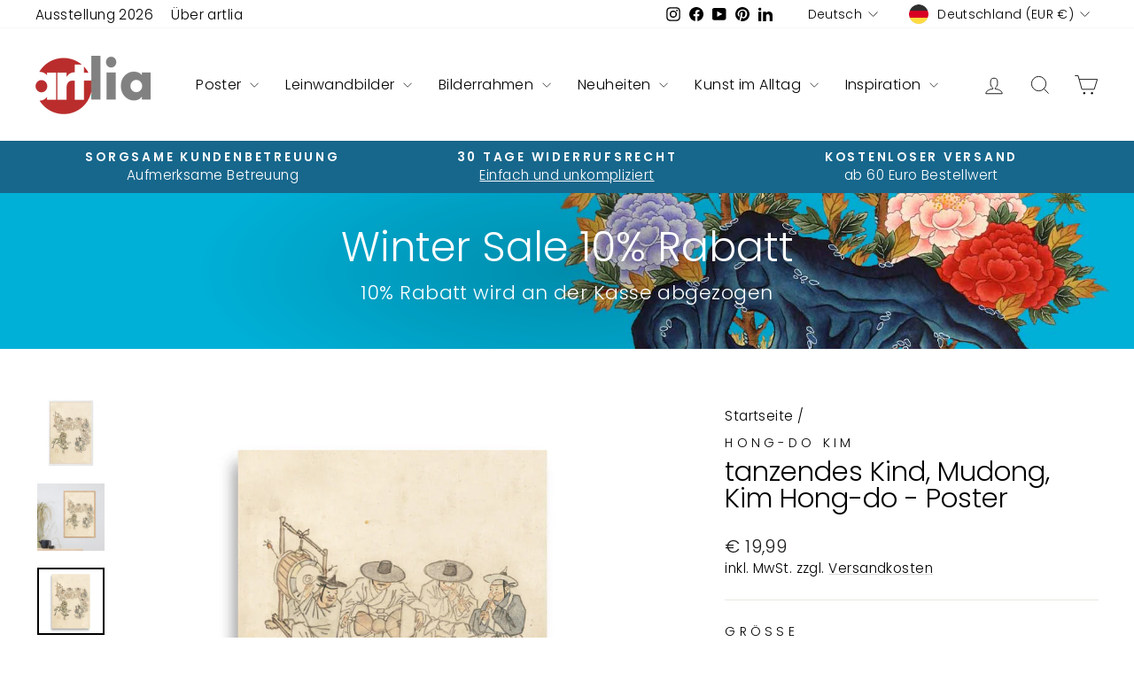

--- FILE ---
content_type: text/html; charset=utf-8
request_url: https://artlia.de/products/dancing-child-tanzendes-kind-mudong-kim-hong-do-poster
body_size: 57775
content:
<!doctype html>
<html class="no-js" lang="de" dir="ltr">
<head>
  <meta charset="utf-8">
  <meta http-equiv="X-UA-Compatible" content="IE=edge,chrome=1">
  <meta name="viewport" content="width=device-width,initial-scale=1">
  <meta name="theme-color" content="#bc2e2d">
  <link rel="canonical" href="https://artlia.de/products/dancing-child-tanzendes-kind-mudong-kim-hong-do-poster">
  <link rel="preconnect" href="https://cdn.shopify.com" crossorigin>
  <link rel="preconnect" href="https://fonts.shopifycdn.com" crossorigin>
  <link rel="dns-prefetch" href="https://productreviews.shopifycdn.com">
  <link rel="dns-prefetch" href="https://ajax.googleapis.com">
  <link rel="dns-prefetch" href="https://maps.googleapis.com">
  <link rel="dns-prefetch" href="https://maps.gstatic.com"><link rel="shortcut icon" href="//artlia.de/cdn/shop/files/artlia_logo_new_favicon_f362e70c-d7af-4d2f-9c2b-197322cb8cc0_32x32.png?v=1700983284" type="image/png" /><title>Poster | tanzendes Kind, Mudong, Kim Hong-do | artlia
&ndash; ARTLIA
</title>
<meta name="description" content="Poster - tanzendes Kind in Museumsqualität mit lebhaften Drucken auf strapazierfähigem, mattem Papier. Setze einen wunderbaren Akzent in deinem Zimmer und Büro mit diesen Plakaten, die sicher jede Umgebung erhellen werden."><meta property="og:site_name" content="ARTLIA">
  <meta property="og:url" content="https://artlia.de/products/dancing-child-tanzendes-kind-mudong-kim-hong-do-poster">
  <meta property="og:title" content="tanzendes Kind, Mudong, Kim Hong-do - Poster">
  <meta property="og:type" content="product">
  <meta property="og:description" content="Poster - tanzendes Kind in Museumsqualität mit lebhaften Drucken auf strapazierfähigem, mattem Papier. Setze einen wunderbaren Akzent in deinem Zimmer und Büro mit diesen Plakaten, die sicher jede Umgebung erhellen werden."><meta property="og:image" content="http://artlia.de/cdn/shop/products/tanzendes-kind-mudong-kim-hong-do-poster-hong-do-kim-artlia-online-art-galeria-41266244550923.jpg?v=1736111498">
    <meta property="og:image:secure_url" content="https://artlia.de/cdn/shop/products/tanzendes-kind-mudong-kim-hong-do-poster-hong-do-kim-artlia-online-art-galeria-41266244550923.jpg?v=1736111498">
    <meta property="og:image:width" content="1000">
    <meta property="og:image:height" content="1000"><meta name="twitter:site" content="@">
  <meta name="twitter:card" content="summary_large_image">
  <meta name="twitter:title" content="tanzendes Kind, Mudong, Kim Hong-do - Poster">
  <meta name="twitter:description" content="Poster - tanzendes Kind in Museumsqualität mit lebhaften Drucken auf strapazierfähigem, mattem Papier. Setze einen wunderbaren Akzent in deinem Zimmer und Büro mit diesen Plakaten, die sicher jede Umgebung erhellen werden.">
<script async crossorigin fetchpriority="high" src="/cdn/shopifycloud/importmap-polyfill/es-modules-shim.2.4.0.js"></script>
<script type="importmap">
{
  "imports": {
    "element.base-media": "//artlia.de/cdn/shop/t/18/assets/element.base-media.js?v=61305152781971747521767807821",
    "element.image.parallax": "//artlia.de/cdn/shop/t/18/assets/element.image.parallax.js?v=59188309605188605141767807822",
    "element.model": "//artlia.de/cdn/shop/t/18/assets/element.model.js?v=104979259955732717291767807823",
    "element.quantity-selector": "//artlia.de/cdn/shop/t/18/assets/element.quantity-selector.js?v=68208048201360514121767807823",
    "element.text.rte": "//artlia.de/cdn/shop/t/18/assets/element.text.rte.js?v=28194737298593644281767807824",
    "element.video": "//artlia.de/cdn/shop/t/18/assets/element.video.js?v=110560105447302630031767807824",
    "is-land": "//artlia.de/cdn/shop/t/18/assets/is-land.min.js?v=92343381495565747271767807875",
    "util.misc": "//artlia.de/cdn/shop/t/18/assets/util.misc.js?v=117964846174238173191767807900",
    "util.product-loader": "//artlia.de/cdn/shop/t/18/assets/util.product-loader.js?v=71947287259713254281767807901",
    "util.resource-loader": "//artlia.de/cdn/shop/t/18/assets/util.resource-loader.js?v=81301169148003274841767807901",
    "vendor.in-view": "//artlia.de/cdn/shop/t/18/assets/vendor.in-view.js?v=126891093837844970591767807903"
  }
}
</script><script type="module" src="//artlia.de/cdn/shop/t/18/assets/is-land.min.js?v=92343381495565747271767807875"></script>
<style data-shopify>@font-face {
  font-family: Poppins;
  font-weight: 300;
  font-style: normal;
  font-display: swap;
  src: url("//artlia.de/cdn/fonts/poppins/poppins_n3.05f58335c3209cce17da4f1f1ab324ebe2982441.woff2") format("woff2"),
       url("//artlia.de/cdn/fonts/poppins/poppins_n3.6971368e1f131d2c8ff8e3a44a36b577fdda3ff5.woff") format("woff");
}

  @font-face {
  font-family: Poppins;
  font-weight: 300;
  font-style: normal;
  font-display: swap;
  src: url("//artlia.de/cdn/fonts/poppins/poppins_n3.05f58335c3209cce17da4f1f1ab324ebe2982441.woff2") format("woff2"),
       url("//artlia.de/cdn/fonts/poppins/poppins_n3.6971368e1f131d2c8ff8e3a44a36b577fdda3ff5.woff") format("woff");
}


  @font-face {
  font-family: Poppins;
  font-weight: 600;
  font-style: normal;
  font-display: swap;
  src: url("//artlia.de/cdn/fonts/poppins/poppins_n6.aa29d4918bc243723d56b59572e18228ed0786f6.woff2") format("woff2"),
       url("//artlia.de/cdn/fonts/poppins/poppins_n6.5f815d845fe073750885d5b7e619ee00e8111208.woff") format("woff");
}

  @font-face {
  font-family: Poppins;
  font-weight: 300;
  font-style: italic;
  font-display: swap;
  src: url("//artlia.de/cdn/fonts/poppins/poppins_i3.8536b4423050219f608e17f134fe9ea3b01ed890.woff2") format("woff2"),
       url("//artlia.de/cdn/fonts/poppins/poppins_i3.0f4433ada196bcabf726ed78f8e37e0995762f7f.woff") format("woff");
}

  @font-face {
  font-family: Poppins;
  font-weight: 600;
  font-style: italic;
  font-display: swap;
  src: url("//artlia.de/cdn/fonts/poppins/poppins_i6.bb8044d6203f492888d626dafda3c2999253e8e9.woff2") format("woff2"),
       url("//artlia.de/cdn/fonts/poppins/poppins_i6.e233dec1a61b1e7dead9f920159eda42280a02c3.woff") format("woff");
}

</style><link href="//artlia.de/cdn/shop/t/18/assets/theme.css?v=93626464380700918791767807958" rel="stylesheet" type="text/css" media="all" />
<style data-shopify>:root {
    --typeHeaderPrimary: Poppins;
    --typeHeaderFallback: sans-serif;
    --typeHeaderSize: 36px;
    --typeHeaderWeight: 300;
    --typeHeaderLineHeight: 1;
    --typeHeaderSpacing: 0.0em;

    --typeBasePrimary:Poppins;
    --typeBaseFallback:sans-serif;
    --typeBaseSize: 18px;
    --typeBaseWeight: 300;
    --typeBaseSpacing: 0.025em;
    --typeBaseLineHeight: 1.4;
    --typeBaselineHeightMinus01: 1.3;

    --typeCollectionTitle: 20px;

    --iconWeight: 2px;
    --iconLinecaps: miter;

    
        --buttonRadius: 0;
    

    --colorGridOverlayOpacity: 0.1;
    --colorAnnouncement: #17678c;
    --colorAnnouncementText: #ffffff;

    --colorBody: #ffffff;
    --colorBodyAlpha05: rgba(255, 255, 255, 0.05);
    --colorBodyDim: #f2f2f2;
    --colorBodyLightDim: #fafafa;
    --colorBodyMediumDim: #f5f5f5;


    --colorBorder: #e8e8e1;

    --colorBtnPrimary: #bc2e2d;
    --colorBtnPrimaryLight: #d34a49;
    --colorBtnPrimaryDim: #a72928;
    --colorBtnPrimaryText: #ffffff;

    --colorCartDot: #ff4f33;

    --colorDrawers: #ffffff;
    --colorDrawersDim: #f2f2f2;
    --colorDrawerBorder: #e8e8e1;
    --colorDrawerText: #000000;
    --colorDrawerTextDark: #000000;
    --colorDrawerButton: #111111;
    --colorDrawerButtonText: #ffffff;

    --colorFooter: #e6e6e6;
    --colorFooterText: #000000;
    --colorFooterTextAlpha01: #000000;

    --colorGridOverlay: #000000;
    --colorGridOverlayOpacity: 0.1;

    --colorHeaderTextAlpha01: rgba(0, 0, 0, 0.1);

    --colorHeroText: #ffffff;

    --colorSmallImageBg: #ffffff;
    --colorLargeImageBg: #0f0f0f;

    --colorImageOverlay: #000000;
    --colorImageOverlayOpacity: 0.0;
    --colorImageOverlayTextShadow: 0.2;

    --colorLink: #000000;

    --colorModalBg: rgba(230, 230, 230, 0.6);

    --colorNav: #ffffff;
    --colorNavText: #000000;

    --colorPrice: #1c1d1d;

    --colorSaleTag: #1c1d1d;
    --colorSaleTagText: #ffffff;

    --colorTextBody: #000000;
    --colorTextBodyAlpha015: rgba(0, 0, 0, 0.15);
    --colorTextBodyAlpha005: rgba(0, 0, 0, 0.05);
    --colorTextBodyAlpha008: rgba(0, 0, 0, 0.08);
    --colorTextSavings: #C20000;

    --urlIcoSelect: url(//artlia.de/cdn/shop/t/18/assets/ico-select.svg);
    --urlIcoSelectFooter: url(//artlia.de/cdn/shop/t/18/assets/ico-select-footer.svg);
    --urlIcoSelectWhite: url(//artlia.de/cdn/shop/t/18/assets/ico-select-white.svg);

    --grid-gutter: 17px;
    --drawer-gutter: 20px;

    --sizeChartMargin: 25px 0;
    --sizeChartIconMargin: 5px;

    --newsletterReminderPadding: 40px;

    /*Shop Pay Installments*/
    --color-body-text: #000000;
    --color-body: #ffffff;
    --color-bg: #ffffff;
    }

    .placeholder-content {
    background-image: linear-gradient(100deg, #ffffff 40%, #f7f7f7 63%, #ffffff 79%);
    }</style><script>
    document.documentElement.className = document.documentElement.className.replace('no-js', 'js');

    window.theme = window.theme || {};
    theme.routes = {
      home: "/",
      cart: "/cart.js",
      cartPage: "/cart",
      cartAdd: "/cart/add.js",
      cartChange: "/cart/change.js",
      search: "/search",
      predictiveSearch: "/search/suggest"
    };
    theme.strings = {
      soldOut: "Ausverkauft",
      unavailable: "Nicht verfügbar",
      inStockLabel: "Auf Lager",
      oneStockLabel: "[count] auf Lager",
      otherStockLabel: "[count] auf Lager",
      willNotShipUntil: "Wird nach dem [date] versendet",
      willBeInStockAfter: "Wird nach dem [date] auf Lager sein",
      waitingForStock: "Nachbestellt, bald verfügbar",
      savePrice: "Sparen [saved_amount]",
      cartEmpty: "Ihr Einkaufswagen ist im Moment leer.",
      cartTermsConfirmation: "Sie müssen den Verkaufsbedingungen zustimmen, um auszuchecken",
      searchCollections: "Kollektionen",
      searchPages: "Seiten",
      searchArticles: "Artikel",
      productFrom: "Von ",
      maxQuantity: "Du kannst nur haben [quantity] von [title] in Ihrem Warenkorbt."
    };
    theme.settings = {
      cartType: "drawer",
      isCustomerTemplate: false,
      moneyFormat: "€ {{amount_with_comma_separator}}",
      saveType: "percent",
      productImageSize: "natural",
      productImageCover: true,
      predictiveSearch: true,
      predictiveSearchType: null,
      predictiveSearchVendor: true,
      predictiveSearchPrice: true,
      quickView: false,
      themeName: 'Impulse',
      themeVersion: "8.1.0"
    };
  </script>

  <script>window.performance && window.performance.mark && window.performance.mark('shopify.content_for_header.start');</script><meta name="google-site-verification" content="GZXa9FOrmkvpmqxSjgFTrNBkf9LvLFuKGB-iHryXMhQ">
<meta id="shopify-digital-wallet" name="shopify-digital-wallet" content="/30602952748/digital_wallets/dialog">
<meta name="shopify-checkout-api-token" content="3fdd632fc16cfc66c56f1e1edc4da42e">
<meta id="in-context-paypal-metadata" data-shop-id="30602952748" data-venmo-supported="false" data-environment="production" data-locale="de_DE" data-paypal-v4="true" data-currency="EUR">
<link rel="alternate" hreflang="x-default" href="https://artlia.de/products/dancing-child-tanzendes-kind-mudong-kim-hong-do-poster">
<link rel="alternate" hreflang="de" href="https://artlia.de/products/dancing-child-tanzendes-kind-mudong-kim-hong-do-poster">
<link rel="alternate" hreflang="en" href="https://artlia.de/en/products/dancing-child-tanzendes-kind-mudong-kim-hong-do-poster">
<link rel="alternate" hreflang="fr" href="https://artlia.de/fr/products/dancing-child-tanzendes-kind-mudong-kim-hong-do-poster">
<link rel="alternate" hreflang="nl" href="https://artlia.de/nl/products/dancing-child-tanzendes-kind-mudong-kim-hong-do-poster">
<link rel="alternate" hreflang="it" href="https://artlia.de/it/products/dancing-child-tanzendes-kind-mudong-kim-hong-do-poster">
<link rel="alternate" hreflang="es" href="https://artlia.de/es/products/dancing-child-tanzendes-kind-mudong-kim-hong-do-poster">
<link rel="alternate" hreflang="en-AC" href="https://artlia.net/products/dancing-child-tanzendes-kind-mudong-kim-hong-do-poster">
<link rel="alternate" hreflang="de-AC" href="https://artlia.net/de/products/dancing-child-tanzendes-kind-mudong-kim-hong-do-poster">
<link rel="alternate" hreflang="fr-AC" href="https://artlia.net/fr/products/dancing-child-tanzendes-kind-mudong-kim-hong-do-poster">
<link rel="alternate" hreflang="it-AC" href="https://artlia.net/it/products/dancing-child-tanzendes-kind-mudong-kim-hong-do-poster">
<link rel="alternate" hreflang="es-AC" href="https://artlia.net/es/products/dancing-child-tanzendes-kind-mudong-kim-hong-do-poster">
<link rel="alternate" hreflang="en-AD" href="https://artlia.net/products/dancing-child-tanzendes-kind-mudong-kim-hong-do-poster">
<link rel="alternate" hreflang="de-AD" href="https://artlia.net/de/products/dancing-child-tanzendes-kind-mudong-kim-hong-do-poster">
<link rel="alternate" hreflang="fr-AD" href="https://artlia.net/fr/products/dancing-child-tanzendes-kind-mudong-kim-hong-do-poster">
<link rel="alternate" hreflang="it-AD" href="https://artlia.net/it/products/dancing-child-tanzendes-kind-mudong-kim-hong-do-poster">
<link rel="alternate" hreflang="es-AD" href="https://artlia.net/es/products/dancing-child-tanzendes-kind-mudong-kim-hong-do-poster">
<link rel="alternate" hreflang="en-AE" href="https://artlia.net/products/dancing-child-tanzendes-kind-mudong-kim-hong-do-poster">
<link rel="alternate" hreflang="de-AE" href="https://artlia.net/de/products/dancing-child-tanzendes-kind-mudong-kim-hong-do-poster">
<link rel="alternate" hreflang="fr-AE" href="https://artlia.net/fr/products/dancing-child-tanzendes-kind-mudong-kim-hong-do-poster">
<link rel="alternate" hreflang="it-AE" href="https://artlia.net/it/products/dancing-child-tanzendes-kind-mudong-kim-hong-do-poster">
<link rel="alternate" hreflang="es-AE" href="https://artlia.net/es/products/dancing-child-tanzendes-kind-mudong-kim-hong-do-poster">
<link rel="alternate" hreflang="en-AF" href="https://artlia.net/products/dancing-child-tanzendes-kind-mudong-kim-hong-do-poster">
<link rel="alternate" hreflang="de-AF" href="https://artlia.net/de/products/dancing-child-tanzendes-kind-mudong-kim-hong-do-poster">
<link rel="alternate" hreflang="fr-AF" href="https://artlia.net/fr/products/dancing-child-tanzendes-kind-mudong-kim-hong-do-poster">
<link rel="alternate" hreflang="it-AF" href="https://artlia.net/it/products/dancing-child-tanzendes-kind-mudong-kim-hong-do-poster">
<link rel="alternate" hreflang="es-AF" href="https://artlia.net/es/products/dancing-child-tanzendes-kind-mudong-kim-hong-do-poster">
<link rel="alternate" hreflang="en-AG" href="https://artlia.net/products/dancing-child-tanzendes-kind-mudong-kim-hong-do-poster">
<link rel="alternate" hreflang="de-AG" href="https://artlia.net/de/products/dancing-child-tanzendes-kind-mudong-kim-hong-do-poster">
<link rel="alternate" hreflang="fr-AG" href="https://artlia.net/fr/products/dancing-child-tanzendes-kind-mudong-kim-hong-do-poster">
<link rel="alternate" hreflang="it-AG" href="https://artlia.net/it/products/dancing-child-tanzendes-kind-mudong-kim-hong-do-poster">
<link rel="alternate" hreflang="es-AG" href="https://artlia.net/es/products/dancing-child-tanzendes-kind-mudong-kim-hong-do-poster">
<link rel="alternate" hreflang="en-AI" href="https://artlia.net/products/dancing-child-tanzendes-kind-mudong-kim-hong-do-poster">
<link rel="alternate" hreflang="de-AI" href="https://artlia.net/de/products/dancing-child-tanzendes-kind-mudong-kim-hong-do-poster">
<link rel="alternate" hreflang="fr-AI" href="https://artlia.net/fr/products/dancing-child-tanzendes-kind-mudong-kim-hong-do-poster">
<link rel="alternate" hreflang="it-AI" href="https://artlia.net/it/products/dancing-child-tanzendes-kind-mudong-kim-hong-do-poster">
<link rel="alternate" hreflang="es-AI" href="https://artlia.net/es/products/dancing-child-tanzendes-kind-mudong-kim-hong-do-poster">
<link rel="alternate" hreflang="en-AL" href="https://artlia.net/products/dancing-child-tanzendes-kind-mudong-kim-hong-do-poster">
<link rel="alternate" hreflang="de-AL" href="https://artlia.net/de/products/dancing-child-tanzendes-kind-mudong-kim-hong-do-poster">
<link rel="alternate" hreflang="fr-AL" href="https://artlia.net/fr/products/dancing-child-tanzendes-kind-mudong-kim-hong-do-poster">
<link rel="alternate" hreflang="it-AL" href="https://artlia.net/it/products/dancing-child-tanzendes-kind-mudong-kim-hong-do-poster">
<link rel="alternate" hreflang="es-AL" href="https://artlia.net/es/products/dancing-child-tanzendes-kind-mudong-kim-hong-do-poster">
<link rel="alternate" hreflang="en-AM" href="https://artlia.net/products/dancing-child-tanzendes-kind-mudong-kim-hong-do-poster">
<link rel="alternate" hreflang="de-AM" href="https://artlia.net/de/products/dancing-child-tanzendes-kind-mudong-kim-hong-do-poster">
<link rel="alternate" hreflang="fr-AM" href="https://artlia.net/fr/products/dancing-child-tanzendes-kind-mudong-kim-hong-do-poster">
<link rel="alternate" hreflang="it-AM" href="https://artlia.net/it/products/dancing-child-tanzendes-kind-mudong-kim-hong-do-poster">
<link rel="alternate" hreflang="es-AM" href="https://artlia.net/es/products/dancing-child-tanzendes-kind-mudong-kim-hong-do-poster">
<link rel="alternate" hreflang="en-AO" href="https://artlia.net/products/dancing-child-tanzendes-kind-mudong-kim-hong-do-poster">
<link rel="alternate" hreflang="de-AO" href="https://artlia.net/de/products/dancing-child-tanzendes-kind-mudong-kim-hong-do-poster">
<link rel="alternate" hreflang="fr-AO" href="https://artlia.net/fr/products/dancing-child-tanzendes-kind-mudong-kim-hong-do-poster">
<link rel="alternate" hreflang="it-AO" href="https://artlia.net/it/products/dancing-child-tanzendes-kind-mudong-kim-hong-do-poster">
<link rel="alternate" hreflang="es-AO" href="https://artlia.net/es/products/dancing-child-tanzendes-kind-mudong-kim-hong-do-poster">
<link rel="alternate" hreflang="en-AR" href="https://artlia.net/products/dancing-child-tanzendes-kind-mudong-kim-hong-do-poster">
<link rel="alternate" hreflang="de-AR" href="https://artlia.net/de/products/dancing-child-tanzendes-kind-mudong-kim-hong-do-poster">
<link rel="alternate" hreflang="fr-AR" href="https://artlia.net/fr/products/dancing-child-tanzendes-kind-mudong-kim-hong-do-poster">
<link rel="alternate" hreflang="it-AR" href="https://artlia.net/it/products/dancing-child-tanzendes-kind-mudong-kim-hong-do-poster">
<link rel="alternate" hreflang="es-AR" href="https://artlia.net/es/products/dancing-child-tanzendes-kind-mudong-kim-hong-do-poster">
<link rel="alternate" hreflang="en-AU" href="https://artlia.net/products/dancing-child-tanzendes-kind-mudong-kim-hong-do-poster">
<link rel="alternate" hreflang="de-AU" href="https://artlia.net/de/products/dancing-child-tanzendes-kind-mudong-kim-hong-do-poster">
<link rel="alternate" hreflang="fr-AU" href="https://artlia.net/fr/products/dancing-child-tanzendes-kind-mudong-kim-hong-do-poster">
<link rel="alternate" hreflang="it-AU" href="https://artlia.net/it/products/dancing-child-tanzendes-kind-mudong-kim-hong-do-poster">
<link rel="alternate" hreflang="es-AU" href="https://artlia.net/es/products/dancing-child-tanzendes-kind-mudong-kim-hong-do-poster">
<link rel="alternate" hreflang="en-AW" href="https://artlia.net/products/dancing-child-tanzendes-kind-mudong-kim-hong-do-poster">
<link rel="alternate" hreflang="de-AW" href="https://artlia.net/de/products/dancing-child-tanzendes-kind-mudong-kim-hong-do-poster">
<link rel="alternate" hreflang="fr-AW" href="https://artlia.net/fr/products/dancing-child-tanzendes-kind-mudong-kim-hong-do-poster">
<link rel="alternate" hreflang="it-AW" href="https://artlia.net/it/products/dancing-child-tanzendes-kind-mudong-kim-hong-do-poster">
<link rel="alternate" hreflang="es-AW" href="https://artlia.net/es/products/dancing-child-tanzendes-kind-mudong-kim-hong-do-poster">
<link rel="alternate" hreflang="en-AX" href="https://artlia.net/products/dancing-child-tanzendes-kind-mudong-kim-hong-do-poster">
<link rel="alternate" hreflang="de-AX" href="https://artlia.net/de/products/dancing-child-tanzendes-kind-mudong-kim-hong-do-poster">
<link rel="alternate" hreflang="fr-AX" href="https://artlia.net/fr/products/dancing-child-tanzendes-kind-mudong-kim-hong-do-poster">
<link rel="alternate" hreflang="it-AX" href="https://artlia.net/it/products/dancing-child-tanzendes-kind-mudong-kim-hong-do-poster">
<link rel="alternate" hreflang="es-AX" href="https://artlia.net/es/products/dancing-child-tanzendes-kind-mudong-kim-hong-do-poster">
<link rel="alternate" hreflang="en-AZ" href="https://artlia.net/products/dancing-child-tanzendes-kind-mudong-kim-hong-do-poster">
<link rel="alternate" hreflang="de-AZ" href="https://artlia.net/de/products/dancing-child-tanzendes-kind-mudong-kim-hong-do-poster">
<link rel="alternate" hreflang="fr-AZ" href="https://artlia.net/fr/products/dancing-child-tanzendes-kind-mudong-kim-hong-do-poster">
<link rel="alternate" hreflang="it-AZ" href="https://artlia.net/it/products/dancing-child-tanzendes-kind-mudong-kim-hong-do-poster">
<link rel="alternate" hreflang="es-AZ" href="https://artlia.net/es/products/dancing-child-tanzendes-kind-mudong-kim-hong-do-poster">
<link rel="alternate" hreflang="en-BA" href="https://artlia.net/products/dancing-child-tanzendes-kind-mudong-kim-hong-do-poster">
<link rel="alternate" hreflang="de-BA" href="https://artlia.net/de/products/dancing-child-tanzendes-kind-mudong-kim-hong-do-poster">
<link rel="alternate" hreflang="fr-BA" href="https://artlia.net/fr/products/dancing-child-tanzendes-kind-mudong-kim-hong-do-poster">
<link rel="alternate" hreflang="it-BA" href="https://artlia.net/it/products/dancing-child-tanzendes-kind-mudong-kim-hong-do-poster">
<link rel="alternate" hreflang="es-BA" href="https://artlia.net/es/products/dancing-child-tanzendes-kind-mudong-kim-hong-do-poster">
<link rel="alternate" hreflang="en-BB" href="https://artlia.net/products/dancing-child-tanzendes-kind-mudong-kim-hong-do-poster">
<link rel="alternate" hreflang="de-BB" href="https://artlia.net/de/products/dancing-child-tanzendes-kind-mudong-kim-hong-do-poster">
<link rel="alternate" hreflang="fr-BB" href="https://artlia.net/fr/products/dancing-child-tanzendes-kind-mudong-kim-hong-do-poster">
<link rel="alternate" hreflang="it-BB" href="https://artlia.net/it/products/dancing-child-tanzendes-kind-mudong-kim-hong-do-poster">
<link rel="alternate" hreflang="es-BB" href="https://artlia.net/es/products/dancing-child-tanzendes-kind-mudong-kim-hong-do-poster">
<link rel="alternate" hreflang="en-BD" href="https://artlia.net/products/dancing-child-tanzendes-kind-mudong-kim-hong-do-poster">
<link rel="alternate" hreflang="de-BD" href="https://artlia.net/de/products/dancing-child-tanzendes-kind-mudong-kim-hong-do-poster">
<link rel="alternate" hreflang="fr-BD" href="https://artlia.net/fr/products/dancing-child-tanzendes-kind-mudong-kim-hong-do-poster">
<link rel="alternate" hreflang="it-BD" href="https://artlia.net/it/products/dancing-child-tanzendes-kind-mudong-kim-hong-do-poster">
<link rel="alternate" hreflang="es-BD" href="https://artlia.net/es/products/dancing-child-tanzendes-kind-mudong-kim-hong-do-poster">
<link rel="alternate" hreflang="en-BE" href="https://artlia.net/products/dancing-child-tanzendes-kind-mudong-kim-hong-do-poster">
<link rel="alternate" hreflang="de-BE" href="https://artlia.net/de/products/dancing-child-tanzendes-kind-mudong-kim-hong-do-poster">
<link rel="alternate" hreflang="fr-BE" href="https://artlia.net/fr/products/dancing-child-tanzendes-kind-mudong-kim-hong-do-poster">
<link rel="alternate" hreflang="it-BE" href="https://artlia.net/it/products/dancing-child-tanzendes-kind-mudong-kim-hong-do-poster">
<link rel="alternate" hreflang="es-BE" href="https://artlia.net/es/products/dancing-child-tanzendes-kind-mudong-kim-hong-do-poster">
<link rel="alternate" hreflang="en-BF" href="https://artlia.net/products/dancing-child-tanzendes-kind-mudong-kim-hong-do-poster">
<link rel="alternate" hreflang="de-BF" href="https://artlia.net/de/products/dancing-child-tanzendes-kind-mudong-kim-hong-do-poster">
<link rel="alternate" hreflang="fr-BF" href="https://artlia.net/fr/products/dancing-child-tanzendes-kind-mudong-kim-hong-do-poster">
<link rel="alternate" hreflang="it-BF" href="https://artlia.net/it/products/dancing-child-tanzendes-kind-mudong-kim-hong-do-poster">
<link rel="alternate" hreflang="es-BF" href="https://artlia.net/es/products/dancing-child-tanzendes-kind-mudong-kim-hong-do-poster">
<link rel="alternate" hreflang="en-BG" href="https://artlia.net/products/dancing-child-tanzendes-kind-mudong-kim-hong-do-poster">
<link rel="alternate" hreflang="de-BG" href="https://artlia.net/de/products/dancing-child-tanzendes-kind-mudong-kim-hong-do-poster">
<link rel="alternate" hreflang="fr-BG" href="https://artlia.net/fr/products/dancing-child-tanzendes-kind-mudong-kim-hong-do-poster">
<link rel="alternate" hreflang="it-BG" href="https://artlia.net/it/products/dancing-child-tanzendes-kind-mudong-kim-hong-do-poster">
<link rel="alternate" hreflang="es-BG" href="https://artlia.net/es/products/dancing-child-tanzendes-kind-mudong-kim-hong-do-poster">
<link rel="alternate" hreflang="en-BH" href="https://artlia.net/products/dancing-child-tanzendes-kind-mudong-kim-hong-do-poster">
<link rel="alternate" hreflang="de-BH" href="https://artlia.net/de/products/dancing-child-tanzendes-kind-mudong-kim-hong-do-poster">
<link rel="alternate" hreflang="fr-BH" href="https://artlia.net/fr/products/dancing-child-tanzendes-kind-mudong-kim-hong-do-poster">
<link rel="alternate" hreflang="it-BH" href="https://artlia.net/it/products/dancing-child-tanzendes-kind-mudong-kim-hong-do-poster">
<link rel="alternate" hreflang="es-BH" href="https://artlia.net/es/products/dancing-child-tanzendes-kind-mudong-kim-hong-do-poster">
<link rel="alternate" hreflang="en-BI" href="https://artlia.net/products/dancing-child-tanzendes-kind-mudong-kim-hong-do-poster">
<link rel="alternate" hreflang="de-BI" href="https://artlia.net/de/products/dancing-child-tanzendes-kind-mudong-kim-hong-do-poster">
<link rel="alternate" hreflang="fr-BI" href="https://artlia.net/fr/products/dancing-child-tanzendes-kind-mudong-kim-hong-do-poster">
<link rel="alternate" hreflang="it-BI" href="https://artlia.net/it/products/dancing-child-tanzendes-kind-mudong-kim-hong-do-poster">
<link rel="alternate" hreflang="es-BI" href="https://artlia.net/es/products/dancing-child-tanzendes-kind-mudong-kim-hong-do-poster">
<link rel="alternate" hreflang="en-BJ" href="https://artlia.net/products/dancing-child-tanzendes-kind-mudong-kim-hong-do-poster">
<link rel="alternate" hreflang="de-BJ" href="https://artlia.net/de/products/dancing-child-tanzendes-kind-mudong-kim-hong-do-poster">
<link rel="alternate" hreflang="fr-BJ" href="https://artlia.net/fr/products/dancing-child-tanzendes-kind-mudong-kim-hong-do-poster">
<link rel="alternate" hreflang="it-BJ" href="https://artlia.net/it/products/dancing-child-tanzendes-kind-mudong-kim-hong-do-poster">
<link rel="alternate" hreflang="es-BJ" href="https://artlia.net/es/products/dancing-child-tanzendes-kind-mudong-kim-hong-do-poster">
<link rel="alternate" hreflang="en-BL" href="https://artlia.net/products/dancing-child-tanzendes-kind-mudong-kim-hong-do-poster">
<link rel="alternate" hreflang="de-BL" href="https://artlia.net/de/products/dancing-child-tanzendes-kind-mudong-kim-hong-do-poster">
<link rel="alternate" hreflang="fr-BL" href="https://artlia.net/fr/products/dancing-child-tanzendes-kind-mudong-kim-hong-do-poster">
<link rel="alternate" hreflang="it-BL" href="https://artlia.net/it/products/dancing-child-tanzendes-kind-mudong-kim-hong-do-poster">
<link rel="alternate" hreflang="es-BL" href="https://artlia.net/es/products/dancing-child-tanzendes-kind-mudong-kim-hong-do-poster">
<link rel="alternate" hreflang="en-BM" href="https://artlia.net/products/dancing-child-tanzendes-kind-mudong-kim-hong-do-poster">
<link rel="alternate" hreflang="de-BM" href="https://artlia.net/de/products/dancing-child-tanzendes-kind-mudong-kim-hong-do-poster">
<link rel="alternate" hreflang="fr-BM" href="https://artlia.net/fr/products/dancing-child-tanzendes-kind-mudong-kim-hong-do-poster">
<link rel="alternate" hreflang="it-BM" href="https://artlia.net/it/products/dancing-child-tanzendes-kind-mudong-kim-hong-do-poster">
<link rel="alternate" hreflang="es-BM" href="https://artlia.net/es/products/dancing-child-tanzendes-kind-mudong-kim-hong-do-poster">
<link rel="alternate" hreflang="en-BN" href="https://artlia.net/products/dancing-child-tanzendes-kind-mudong-kim-hong-do-poster">
<link rel="alternate" hreflang="de-BN" href="https://artlia.net/de/products/dancing-child-tanzendes-kind-mudong-kim-hong-do-poster">
<link rel="alternate" hreflang="fr-BN" href="https://artlia.net/fr/products/dancing-child-tanzendes-kind-mudong-kim-hong-do-poster">
<link rel="alternate" hreflang="it-BN" href="https://artlia.net/it/products/dancing-child-tanzendes-kind-mudong-kim-hong-do-poster">
<link rel="alternate" hreflang="es-BN" href="https://artlia.net/es/products/dancing-child-tanzendes-kind-mudong-kim-hong-do-poster">
<link rel="alternate" hreflang="en-BO" href="https://artlia.net/products/dancing-child-tanzendes-kind-mudong-kim-hong-do-poster">
<link rel="alternate" hreflang="de-BO" href="https://artlia.net/de/products/dancing-child-tanzendes-kind-mudong-kim-hong-do-poster">
<link rel="alternate" hreflang="fr-BO" href="https://artlia.net/fr/products/dancing-child-tanzendes-kind-mudong-kim-hong-do-poster">
<link rel="alternate" hreflang="it-BO" href="https://artlia.net/it/products/dancing-child-tanzendes-kind-mudong-kim-hong-do-poster">
<link rel="alternate" hreflang="es-BO" href="https://artlia.net/es/products/dancing-child-tanzendes-kind-mudong-kim-hong-do-poster">
<link rel="alternate" hreflang="en-BQ" href="https://artlia.net/products/dancing-child-tanzendes-kind-mudong-kim-hong-do-poster">
<link rel="alternate" hreflang="de-BQ" href="https://artlia.net/de/products/dancing-child-tanzendes-kind-mudong-kim-hong-do-poster">
<link rel="alternate" hreflang="fr-BQ" href="https://artlia.net/fr/products/dancing-child-tanzendes-kind-mudong-kim-hong-do-poster">
<link rel="alternate" hreflang="it-BQ" href="https://artlia.net/it/products/dancing-child-tanzendes-kind-mudong-kim-hong-do-poster">
<link rel="alternate" hreflang="es-BQ" href="https://artlia.net/es/products/dancing-child-tanzendes-kind-mudong-kim-hong-do-poster">
<link rel="alternate" hreflang="en-BR" href="https://artlia.net/products/dancing-child-tanzendes-kind-mudong-kim-hong-do-poster">
<link rel="alternate" hreflang="de-BR" href="https://artlia.net/de/products/dancing-child-tanzendes-kind-mudong-kim-hong-do-poster">
<link rel="alternate" hreflang="fr-BR" href="https://artlia.net/fr/products/dancing-child-tanzendes-kind-mudong-kim-hong-do-poster">
<link rel="alternate" hreflang="it-BR" href="https://artlia.net/it/products/dancing-child-tanzendes-kind-mudong-kim-hong-do-poster">
<link rel="alternate" hreflang="es-BR" href="https://artlia.net/es/products/dancing-child-tanzendes-kind-mudong-kim-hong-do-poster">
<link rel="alternate" hreflang="en-BS" href="https://artlia.net/products/dancing-child-tanzendes-kind-mudong-kim-hong-do-poster">
<link rel="alternate" hreflang="de-BS" href="https://artlia.net/de/products/dancing-child-tanzendes-kind-mudong-kim-hong-do-poster">
<link rel="alternate" hreflang="fr-BS" href="https://artlia.net/fr/products/dancing-child-tanzendes-kind-mudong-kim-hong-do-poster">
<link rel="alternate" hreflang="it-BS" href="https://artlia.net/it/products/dancing-child-tanzendes-kind-mudong-kim-hong-do-poster">
<link rel="alternate" hreflang="es-BS" href="https://artlia.net/es/products/dancing-child-tanzendes-kind-mudong-kim-hong-do-poster">
<link rel="alternate" hreflang="en-BT" href="https://artlia.net/products/dancing-child-tanzendes-kind-mudong-kim-hong-do-poster">
<link rel="alternate" hreflang="de-BT" href="https://artlia.net/de/products/dancing-child-tanzendes-kind-mudong-kim-hong-do-poster">
<link rel="alternate" hreflang="fr-BT" href="https://artlia.net/fr/products/dancing-child-tanzendes-kind-mudong-kim-hong-do-poster">
<link rel="alternate" hreflang="it-BT" href="https://artlia.net/it/products/dancing-child-tanzendes-kind-mudong-kim-hong-do-poster">
<link rel="alternate" hreflang="es-BT" href="https://artlia.net/es/products/dancing-child-tanzendes-kind-mudong-kim-hong-do-poster">
<link rel="alternate" hreflang="en-BW" href="https://artlia.net/products/dancing-child-tanzendes-kind-mudong-kim-hong-do-poster">
<link rel="alternate" hreflang="de-BW" href="https://artlia.net/de/products/dancing-child-tanzendes-kind-mudong-kim-hong-do-poster">
<link rel="alternate" hreflang="fr-BW" href="https://artlia.net/fr/products/dancing-child-tanzendes-kind-mudong-kim-hong-do-poster">
<link rel="alternate" hreflang="it-BW" href="https://artlia.net/it/products/dancing-child-tanzendes-kind-mudong-kim-hong-do-poster">
<link rel="alternate" hreflang="es-BW" href="https://artlia.net/es/products/dancing-child-tanzendes-kind-mudong-kim-hong-do-poster">
<link rel="alternate" hreflang="en-BY" href="https://artlia.net/products/dancing-child-tanzendes-kind-mudong-kim-hong-do-poster">
<link rel="alternate" hreflang="de-BY" href="https://artlia.net/de/products/dancing-child-tanzendes-kind-mudong-kim-hong-do-poster">
<link rel="alternate" hreflang="fr-BY" href="https://artlia.net/fr/products/dancing-child-tanzendes-kind-mudong-kim-hong-do-poster">
<link rel="alternate" hreflang="it-BY" href="https://artlia.net/it/products/dancing-child-tanzendes-kind-mudong-kim-hong-do-poster">
<link rel="alternate" hreflang="es-BY" href="https://artlia.net/es/products/dancing-child-tanzendes-kind-mudong-kim-hong-do-poster">
<link rel="alternate" hreflang="en-BZ" href="https://artlia.net/products/dancing-child-tanzendes-kind-mudong-kim-hong-do-poster">
<link rel="alternate" hreflang="de-BZ" href="https://artlia.net/de/products/dancing-child-tanzendes-kind-mudong-kim-hong-do-poster">
<link rel="alternate" hreflang="fr-BZ" href="https://artlia.net/fr/products/dancing-child-tanzendes-kind-mudong-kim-hong-do-poster">
<link rel="alternate" hreflang="it-BZ" href="https://artlia.net/it/products/dancing-child-tanzendes-kind-mudong-kim-hong-do-poster">
<link rel="alternate" hreflang="es-BZ" href="https://artlia.net/es/products/dancing-child-tanzendes-kind-mudong-kim-hong-do-poster">
<link rel="alternate" hreflang="en-CC" href="https://artlia.net/products/dancing-child-tanzendes-kind-mudong-kim-hong-do-poster">
<link rel="alternate" hreflang="de-CC" href="https://artlia.net/de/products/dancing-child-tanzendes-kind-mudong-kim-hong-do-poster">
<link rel="alternate" hreflang="fr-CC" href="https://artlia.net/fr/products/dancing-child-tanzendes-kind-mudong-kim-hong-do-poster">
<link rel="alternate" hreflang="it-CC" href="https://artlia.net/it/products/dancing-child-tanzendes-kind-mudong-kim-hong-do-poster">
<link rel="alternate" hreflang="es-CC" href="https://artlia.net/es/products/dancing-child-tanzendes-kind-mudong-kim-hong-do-poster">
<link rel="alternate" hreflang="en-CD" href="https://artlia.net/products/dancing-child-tanzendes-kind-mudong-kim-hong-do-poster">
<link rel="alternate" hreflang="de-CD" href="https://artlia.net/de/products/dancing-child-tanzendes-kind-mudong-kim-hong-do-poster">
<link rel="alternate" hreflang="fr-CD" href="https://artlia.net/fr/products/dancing-child-tanzendes-kind-mudong-kim-hong-do-poster">
<link rel="alternate" hreflang="it-CD" href="https://artlia.net/it/products/dancing-child-tanzendes-kind-mudong-kim-hong-do-poster">
<link rel="alternate" hreflang="es-CD" href="https://artlia.net/es/products/dancing-child-tanzendes-kind-mudong-kim-hong-do-poster">
<link rel="alternate" hreflang="en-CF" href="https://artlia.net/products/dancing-child-tanzendes-kind-mudong-kim-hong-do-poster">
<link rel="alternate" hreflang="de-CF" href="https://artlia.net/de/products/dancing-child-tanzendes-kind-mudong-kim-hong-do-poster">
<link rel="alternate" hreflang="fr-CF" href="https://artlia.net/fr/products/dancing-child-tanzendes-kind-mudong-kim-hong-do-poster">
<link rel="alternate" hreflang="it-CF" href="https://artlia.net/it/products/dancing-child-tanzendes-kind-mudong-kim-hong-do-poster">
<link rel="alternate" hreflang="es-CF" href="https://artlia.net/es/products/dancing-child-tanzendes-kind-mudong-kim-hong-do-poster">
<link rel="alternate" hreflang="en-CG" href="https://artlia.net/products/dancing-child-tanzendes-kind-mudong-kim-hong-do-poster">
<link rel="alternate" hreflang="de-CG" href="https://artlia.net/de/products/dancing-child-tanzendes-kind-mudong-kim-hong-do-poster">
<link rel="alternate" hreflang="fr-CG" href="https://artlia.net/fr/products/dancing-child-tanzendes-kind-mudong-kim-hong-do-poster">
<link rel="alternate" hreflang="it-CG" href="https://artlia.net/it/products/dancing-child-tanzendes-kind-mudong-kim-hong-do-poster">
<link rel="alternate" hreflang="es-CG" href="https://artlia.net/es/products/dancing-child-tanzendes-kind-mudong-kim-hong-do-poster">
<link rel="alternate" hreflang="en-CH" href="https://artlia.net/products/dancing-child-tanzendes-kind-mudong-kim-hong-do-poster">
<link rel="alternate" hreflang="de-CH" href="https://artlia.net/de/products/dancing-child-tanzendes-kind-mudong-kim-hong-do-poster">
<link rel="alternate" hreflang="fr-CH" href="https://artlia.net/fr/products/dancing-child-tanzendes-kind-mudong-kim-hong-do-poster">
<link rel="alternate" hreflang="it-CH" href="https://artlia.net/it/products/dancing-child-tanzendes-kind-mudong-kim-hong-do-poster">
<link rel="alternate" hreflang="es-CH" href="https://artlia.net/es/products/dancing-child-tanzendes-kind-mudong-kim-hong-do-poster">
<link rel="alternate" hreflang="en-CI" href="https://artlia.net/products/dancing-child-tanzendes-kind-mudong-kim-hong-do-poster">
<link rel="alternate" hreflang="de-CI" href="https://artlia.net/de/products/dancing-child-tanzendes-kind-mudong-kim-hong-do-poster">
<link rel="alternate" hreflang="fr-CI" href="https://artlia.net/fr/products/dancing-child-tanzendes-kind-mudong-kim-hong-do-poster">
<link rel="alternate" hreflang="it-CI" href="https://artlia.net/it/products/dancing-child-tanzendes-kind-mudong-kim-hong-do-poster">
<link rel="alternate" hreflang="es-CI" href="https://artlia.net/es/products/dancing-child-tanzendes-kind-mudong-kim-hong-do-poster">
<link rel="alternate" hreflang="en-CK" href="https://artlia.net/products/dancing-child-tanzendes-kind-mudong-kim-hong-do-poster">
<link rel="alternate" hreflang="de-CK" href="https://artlia.net/de/products/dancing-child-tanzendes-kind-mudong-kim-hong-do-poster">
<link rel="alternate" hreflang="fr-CK" href="https://artlia.net/fr/products/dancing-child-tanzendes-kind-mudong-kim-hong-do-poster">
<link rel="alternate" hreflang="it-CK" href="https://artlia.net/it/products/dancing-child-tanzendes-kind-mudong-kim-hong-do-poster">
<link rel="alternate" hreflang="es-CK" href="https://artlia.net/es/products/dancing-child-tanzendes-kind-mudong-kim-hong-do-poster">
<link rel="alternate" hreflang="en-CL" href="https://artlia.net/products/dancing-child-tanzendes-kind-mudong-kim-hong-do-poster">
<link rel="alternate" hreflang="de-CL" href="https://artlia.net/de/products/dancing-child-tanzendes-kind-mudong-kim-hong-do-poster">
<link rel="alternate" hreflang="fr-CL" href="https://artlia.net/fr/products/dancing-child-tanzendes-kind-mudong-kim-hong-do-poster">
<link rel="alternate" hreflang="it-CL" href="https://artlia.net/it/products/dancing-child-tanzendes-kind-mudong-kim-hong-do-poster">
<link rel="alternate" hreflang="es-CL" href="https://artlia.net/es/products/dancing-child-tanzendes-kind-mudong-kim-hong-do-poster">
<link rel="alternate" hreflang="en-CM" href="https://artlia.net/products/dancing-child-tanzendes-kind-mudong-kim-hong-do-poster">
<link rel="alternate" hreflang="de-CM" href="https://artlia.net/de/products/dancing-child-tanzendes-kind-mudong-kim-hong-do-poster">
<link rel="alternate" hreflang="fr-CM" href="https://artlia.net/fr/products/dancing-child-tanzendes-kind-mudong-kim-hong-do-poster">
<link rel="alternate" hreflang="it-CM" href="https://artlia.net/it/products/dancing-child-tanzendes-kind-mudong-kim-hong-do-poster">
<link rel="alternate" hreflang="es-CM" href="https://artlia.net/es/products/dancing-child-tanzendes-kind-mudong-kim-hong-do-poster">
<link rel="alternate" hreflang="en-CN" href="https://artlia.net/products/dancing-child-tanzendes-kind-mudong-kim-hong-do-poster">
<link rel="alternate" hreflang="de-CN" href="https://artlia.net/de/products/dancing-child-tanzendes-kind-mudong-kim-hong-do-poster">
<link rel="alternate" hreflang="fr-CN" href="https://artlia.net/fr/products/dancing-child-tanzendes-kind-mudong-kim-hong-do-poster">
<link rel="alternate" hreflang="it-CN" href="https://artlia.net/it/products/dancing-child-tanzendes-kind-mudong-kim-hong-do-poster">
<link rel="alternate" hreflang="es-CN" href="https://artlia.net/es/products/dancing-child-tanzendes-kind-mudong-kim-hong-do-poster">
<link rel="alternate" hreflang="en-CO" href="https://artlia.net/products/dancing-child-tanzendes-kind-mudong-kim-hong-do-poster">
<link rel="alternate" hreflang="de-CO" href="https://artlia.net/de/products/dancing-child-tanzendes-kind-mudong-kim-hong-do-poster">
<link rel="alternate" hreflang="fr-CO" href="https://artlia.net/fr/products/dancing-child-tanzendes-kind-mudong-kim-hong-do-poster">
<link rel="alternate" hreflang="it-CO" href="https://artlia.net/it/products/dancing-child-tanzendes-kind-mudong-kim-hong-do-poster">
<link rel="alternate" hreflang="es-CO" href="https://artlia.net/es/products/dancing-child-tanzendes-kind-mudong-kim-hong-do-poster">
<link rel="alternate" hreflang="en-CR" href="https://artlia.net/products/dancing-child-tanzendes-kind-mudong-kim-hong-do-poster">
<link rel="alternate" hreflang="de-CR" href="https://artlia.net/de/products/dancing-child-tanzendes-kind-mudong-kim-hong-do-poster">
<link rel="alternate" hreflang="fr-CR" href="https://artlia.net/fr/products/dancing-child-tanzendes-kind-mudong-kim-hong-do-poster">
<link rel="alternate" hreflang="it-CR" href="https://artlia.net/it/products/dancing-child-tanzendes-kind-mudong-kim-hong-do-poster">
<link rel="alternate" hreflang="es-CR" href="https://artlia.net/es/products/dancing-child-tanzendes-kind-mudong-kim-hong-do-poster">
<link rel="alternate" hreflang="en-CV" href="https://artlia.net/products/dancing-child-tanzendes-kind-mudong-kim-hong-do-poster">
<link rel="alternate" hreflang="de-CV" href="https://artlia.net/de/products/dancing-child-tanzendes-kind-mudong-kim-hong-do-poster">
<link rel="alternate" hreflang="fr-CV" href="https://artlia.net/fr/products/dancing-child-tanzendes-kind-mudong-kim-hong-do-poster">
<link rel="alternate" hreflang="it-CV" href="https://artlia.net/it/products/dancing-child-tanzendes-kind-mudong-kim-hong-do-poster">
<link rel="alternate" hreflang="es-CV" href="https://artlia.net/es/products/dancing-child-tanzendes-kind-mudong-kim-hong-do-poster">
<link rel="alternate" hreflang="en-CW" href="https://artlia.net/products/dancing-child-tanzendes-kind-mudong-kim-hong-do-poster">
<link rel="alternate" hreflang="de-CW" href="https://artlia.net/de/products/dancing-child-tanzendes-kind-mudong-kim-hong-do-poster">
<link rel="alternate" hreflang="fr-CW" href="https://artlia.net/fr/products/dancing-child-tanzendes-kind-mudong-kim-hong-do-poster">
<link rel="alternate" hreflang="it-CW" href="https://artlia.net/it/products/dancing-child-tanzendes-kind-mudong-kim-hong-do-poster">
<link rel="alternate" hreflang="es-CW" href="https://artlia.net/es/products/dancing-child-tanzendes-kind-mudong-kim-hong-do-poster">
<link rel="alternate" hreflang="en-CX" href="https://artlia.net/products/dancing-child-tanzendes-kind-mudong-kim-hong-do-poster">
<link rel="alternate" hreflang="de-CX" href="https://artlia.net/de/products/dancing-child-tanzendes-kind-mudong-kim-hong-do-poster">
<link rel="alternate" hreflang="fr-CX" href="https://artlia.net/fr/products/dancing-child-tanzendes-kind-mudong-kim-hong-do-poster">
<link rel="alternate" hreflang="it-CX" href="https://artlia.net/it/products/dancing-child-tanzendes-kind-mudong-kim-hong-do-poster">
<link rel="alternate" hreflang="es-CX" href="https://artlia.net/es/products/dancing-child-tanzendes-kind-mudong-kim-hong-do-poster">
<link rel="alternate" hreflang="en-CY" href="https://artlia.net/products/dancing-child-tanzendes-kind-mudong-kim-hong-do-poster">
<link rel="alternate" hreflang="de-CY" href="https://artlia.net/de/products/dancing-child-tanzendes-kind-mudong-kim-hong-do-poster">
<link rel="alternate" hreflang="fr-CY" href="https://artlia.net/fr/products/dancing-child-tanzendes-kind-mudong-kim-hong-do-poster">
<link rel="alternate" hreflang="it-CY" href="https://artlia.net/it/products/dancing-child-tanzendes-kind-mudong-kim-hong-do-poster">
<link rel="alternate" hreflang="es-CY" href="https://artlia.net/es/products/dancing-child-tanzendes-kind-mudong-kim-hong-do-poster">
<link rel="alternate" hreflang="en-CZ" href="https://artlia.net/products/dancing-child-tanzendes-kind-mudong-kim-hong-do-poster">
<link rel="alternate" hreflang="de-CZ" href="https://artlia.net/de/products/dancing-child-tanzendes-kind-mudong-kim-hong-do-poster">
<link rel="alternate" hreflang="fr-CZ" href="https://artlia.net/fr/products/dancing-child-tanzendes-kind-mudong-kim-hong-do-poster">
<link rel="alternate" hreflang="it-CZ" href="https://artlia.net/it/products/dancing-child-tanzendes-kind-mudong-kim-hong-do-poster">
<link rel="alternate" hreflang="es-CZ" href="https://artlia.net/es/products/dancing-child-tanzendes-kind-mudong-kim-hong-do-poster">
<link rel="alternate" hreflang="en-DJ" href="https://artlia.net/products/dancing-child-tanzendes-kind-mudong-kim-hong-do-poster">
<link rel="alternate" hreflang="de-DJ" href="https://artlia.net/de/products/dancing-child-tanzendes-kind-mudong-kim-hong-do-poster">
<link rel="alternate" hreflang="fr-DJ" href="https://artlia.net/fr/products/dancing-child-tanzendes-kind-mudong-kim-hong-do-poster">
<link rel="alternate" hreflang="it-DJ" href="https://artlia.net/it/products/dancing-child-tanzendes-kind-mudong-kim-hong-do-poster">
<link rel="alternate" hreflang="es-DJ" href="https://artlia.net/es/products/dancing-child-tanzendes-kind-mudong-kim-hong-do-poster">
<link rel="alternate" hreflang="en-DK" href="https://artlia.net/products/dancing-child-tanzendes-kind-mudong-kim-hong-do-poster">
<link rel="alternate" hreflang="de-DK" href="https://artlia.net/de/products/dancing-child-tanzendes-kind-mudong-kim-hong-do-poster">
<link rel="alternate" hreflang="fr-DK" href="https://artlia.net/fr/products/dancing-child-tanzendes-kind-mudong-kim-hong-do-poster">
<link rel="alternate" hreflang="it-DK" href="https://artlia.net/it/products/dancing-child-tanzendes-kind-mudong-kim-hong-do-poster">
<link rel="alternate" hreflang="es-DK" href="https://artlia.net/es/products/dancing-child-tanzendes-kind-mudong-kim-hong-do-poster">
<link rel="alternate" hreflang="en-DM" href="https://artlia.net/products/dancing-child-tanzendes-kind-mudong-kim-hong-do-poster">
<link rel="alternate" hreflang="de-DM" href="https://artlia.net/de/products/dancing-child-tanzendes-kind-mudong-kim-hong-do-poster">
<link rel="alternate" hreflang="fr-DM" href="https://artlia.net/fr/products/dancing-child-tanzendes-kind-mudong-kim-hong-do-poster">
<link rel="alternate" hreflang="it-DM" href="https://artlia.net/it/products/dancing-child-tanzendes-kind-mudong-kim-hong-do-poster">
<link rel="alternate" hreflang="es-DM" href="https://artlia.net/es/products/dancing-child-tanzendes-kind-mudong-kim-hong-do-poster">
<link rel="alternate" hreflang="en-DO" href="https://artlia.net/products/dancing-child-tanzendes-kind-mudong-kim-hong-do-poster">
<link rel="alternate" hreflang="de-DO" href="https://artlia.net/de/products/dancing-child-tanzendes-kind-mudong-kim-hong-do-poster">
<link rel="alternate" hreflang="fr-DO" href="https://artlia.net/fr/products/dancing-child-tanzendes-kind-mudong-kim-hong-do-poster">
<link rel="alternate" hreflang="it-DO" href="https://artlia.net/it/products/dancing-child-tanzendes-kind-mudong-kim-hong-do-poster">
<link rel="alternate" hreflang="es-DO" href="https://artlia.net/es/products/dancing-child-tanzendes-kind-mudong-kim-hong-do-poster">
<link rel="alternate" hreflang="en-DZ" href="https://artlia.net/products/dancing-child-tanzendes-kind-mudong-kim-hong-do-poster">
<link rel="alternate" hreflang="de-DZ" href="https://artlia.net/de/products/dancing-child-tanzendes-kind-mudong-kim-hong-do-poster">
<link rel="alternate" hreflang="fr-DZ" href="https://artlia.net/fr/products/dancing-child-tanzendes-kind-mudong-kim-hong-do-poster">
<link rel="alternate" hreflang="it-DZ" href="https://artlia.net/it/products/dancing-child-tanzendes-kind-mudong-kim-hong-do-poster">
<link rel="alternate" hreflang="es-DZ" href="https://artlia.net/es/products/dancing-child-tanzendes-kind-mudong-kim-hong-do-poster">
<link rel="alternate" hreflang="en-EC" href="https://artlia.net/products/dancing-child-tanzendes-kind-mudong-kim-hong-do-poster">
<link rel="alternate" hreflang="de-EC" href="https://artlia.net/de/products/dancing-child-tanzendes-kind-mudong-kim-hong-do-poster">
<link rel="alternate" hreflang="fr-EC" href="https://artlia.net/fr/products/dancing-child-tanzendes-kind-mudong-kim-hong-do-poster">
<link rel="alternate" hreflang="it-EC" href="https://artlia.net/it/products/dancing-child-tanzendes-kind-mudong-kim-hong-do-poster">
<link rel="alternate" hreflang="es-EC" href="https://artlia.net/es/products/dancing-child-tanzendes-kind-mudong-kim-hong-do-poster">
<link rel="alternate" hreflang="en-EE" href="https://artlia.net/products/dancing-child-tanzendes-kind-mudong-kim-hong-do-poster">
<link rel="alternate" hreflang="de-EE" href="https://artlia.net/de/products/dancing-child-tanzendes-kind-mudong-kim-hong-do-poster">
<link rel="alternate" hreflang="fr-EE" href="https://artlia.net/fr/products/dancing-child-tanzendes-kind-mudong-kim-hong-do-poster">
<link rel="alternate" hreflang="it-EE" href="https://artlia.net/it/products/dancing-child-tanzendes-kind-mudong-kim-hong-do-poster">
<link rel="alternate" hreflang="es-EE" href="https://artlia.net/es/products/dancing-child-tanzendes-kind-mudong-kim-hong-do-poster">
<link rel="alternate" hreflang="en-EG" href="https://artlia.net/products/dancing-child-tanzendes-kind-mudong-kim-hong-do-poster">
<link rel="alternate" hreflang="de-EG" href="https://artlia.net/de/products/dancing-child-tanzendes-kind-mudong-kim-hong-do-poster">
<link rel="alternate" hreflang="fr-EG" href="https://artlia.net/fr/products/dancing-child-tanzendes-kind-mudong-kim-hong-do-poster">
<link rel="alternate" hreflang="it-EG" href="https://artlia.net/it/products/dancing-child-tanzendes-kind-mudong-kim-hong-do-poster">
<link rel="alternate" hreflang="es-EG" href="https://artlia.net/es/products/dancing-child-tanzendes-kind-mudong-kim-hong-do-poster">
<link rel="alternate" hreflang="en-EH" href="https://artlia.net/products/dancing-child-tanzendes-kind-mudong-kim-hong-do-poster">
<link rel="alternate" hreflang="de-EH" href="https://artlia.net/de/products/dancing-child-tanzendes-kind-mudong-kim-hong-do-poster">
<link rel="alternate" hreflang="fr-EH" href="https://artlia.net/fr/products/dancing-child-tanzendes-kind-mudong-kim-hong-do-poster">
<link rel="alternate" hreflang="it-EH" href="https://artlia.net/it/products/dancing-child-tanzendes-kind-mudong-kim-hong-do-poster">
<link rel="alternate" hreflang="es-EH" href="https://artlia.net/es/products/dancing-child-tanzendes-kind-mudong-kim-hong-do-poster">
<link rel="alternate" hreflang="en-ER" href="https://artlia.net/products/dancing-child-tanzendes-kind-mudong-kim-hong-do-poster">
<link rel="alternate" hreflang="de-ER" href="https://artlia.net/de/products/dancing-child-tanzendes-kind-mudong-kim-hong-do-poster">
<link rel="alternate" hreflang="fr-ER" href="https://artlia.net/fr/products/dancing-child-tanzendes-kind-mudong-kim-hong-do-poster">
<link rel="alternate" hreflang="it-ER" href="https://artlia.net/it/products/dancing-child-tanzendes-kind-mudong-kim-hong-do-poster">
<link rel="alternate" hreflang="es-ER" href="https://artlia.net/es/products/dancing-child-tanzendes-kind-mudong-kim-hong-do-poster">
<link rel="alternate" hreflang="en-ET" href="https://artlia.net/products/dancing-child-tanzendes-kind-mudong-kim-hong-do-poster">
<link rel="alternate" hreflang="de-ET" href="https://artlia.net/de/products/dancing-child-tanzendes-kind-mudong-kim-hong-do-poster">
<link rel="alternate" hreflang="fr-ET" href="https://artlia.net/fr/products/dancing-child-tanzendes-kind-mudong-kim-hong-do-poster">
<link rel="alternate" hreflang="it-ET" href="https://artlia.net/it/products/dancing-child-tanzendes-kind-mudong-kim-hong-do-poster">
<link rel="alternate" hreflang="es-ET" href="https://artlia.net/es/products/dancing-child-tanzendes-kind-mudong-kim-hong-do-poster">
<link rel="alternate" hreflang="en-FI" href="https://artlia.net/products/dancing-child-tanzendes-kind-mudong-kim-hong-do-poster">
<link rel="alternate" hreflang="de-FI" href="https://artlia.net/de/products/dancing-child-tanzendes-kind-mudong-kim-hong-do-poster">
<link rel="alternate" hreflang="fr-FI" href="https://artlia.net/fr/products/dancing-child-tanzendes-kind-mudong-kim-hong-do-poster">
<link rel="alternate" hreflang="it-FI" href="https://artlia.net/it/products/dancing-child-tanzendes-kind-mudong-kim-hong-do-poster">
<link rel="alternate" hreflang="es-FI" href="https://artlia.net/es/products/dancing-child-tanzendes-kind-mudong-kim-hong-do-poster">
<link rel="alternate" hreflang="en-FJ" href="https://artlia.net/products/dancing-child-tanzendes-kind-mudong-kim-hong-do-poster">
<link rel="alternate" hreflang="de-FJ" href="https://artlia.net/de/products/dancing-child-tanzendes-kind-mudong-kim-hong-do-poster">
<link rel="alternate" hreflang="fr-FJ" href="https://artlia.net/fr/products/dancing-child-tanzendes-kind-mudong-kim-hong-do-poster">
<link rel="alternate" hreflang="it-FJ" href="https://artlia.net/it/products/dancing-child-tanzendes-kind-mudong-kim-hong-do-poster">
<link rel="alternate" hreflang="es-FJ" href="https://artlia.net/es/products/dancing-child-tanzendes-kind-mudong-kim-hong-do-poster">
<link rel="alternate" hreflang="en-FK" href="https://artlia.net/products/dancing-child-tanzendes-kind-mudong-kim-hong-do-poster">
<link rel="alternate" hreflang="de-FK" href="https://artlia.net/de/products/dancing-child-tanzendes-kind-mudong-kim-hong-do-poster">
<link rel="alternate" hreflang="fr-FK" href="https://artlia.net/fr/products/dancing-child-tanzendes-kind-mudong-kim-hong-do-poster">
<link rel="alternate" hreflang="it-FK" href="https://artlia.net/it/products/dancing-child-tanzendes-kind-mudong-kim-hong-do-poster">
<link rel="alternate" hreflang="es-FK" href="https://artlia.net/es/products/dancing-child-tanzendes-kind-mudong-kim-hong-do-poster">
<link rel="alternate" hreflang="en-FO" href="https://artlia.net/products/dancing-child-tanzendes-kind-mudong-kim-hong-do-poster">
<link rel="alternate" hreflang="de-FO" href="https://artlia.net/de/products/dancing-child-tanzendes-kind-mudong-kim-hong-do-poster">
<link rel="alternate" hreflang="fr-FO" href="https://artlia.net/fr/products/dancing-child-tanzendes-kind-mudong-kim-hong-do-poster">
<link rel="alternate" hreflang="it-FO" href="https://artlia.net/it/products/dancing-child-tanzendes-kind-mudong-kim-hong-do-poster">
<link rel="alternate" hreflang="es-FO" href="https://artlia.net/es/products/dancing-child-tanzendes-kind-mudong-kim-hong-do-poster">
<link rel="alternate" hreflang="en-GA" href="https://artlia.net/products/dancing-child-tanzendes-kind-mudong-kim-hong-do-poster">
<link rel="alternate" hreflang="de-GA" href="https://artlia.net/de/products/dancing-child-tanzendes-kind-mudong-kim-hong-do-poster">
<link rel="alternate" hreflang="fr-GA" href="https://artlia.net/fr/products/dancing-child-tanzendes-kind-mudong-kim-hong-do-poster">
<link rel="alternate" hreflang="it-GA" href="https://artlia.net/it/products/dancing-child-tanzendes-kind-mudong-kim-hong-do-poster">
<link rel="alternate" hreflang="es-GA" href="https://artlia.net/es/products/dancing-child-tanzendes-kind-mudong-kim-hong-do-poster">
<link rel="alternate" hreflang="en-GD" href="https://artlia.net/products/dancing-child-tanzendes-kind-mudong-kim-hong-do-poster">
<link rel="alternate" hreflang="de-GD" href="https://artlia.net/de/products/dancing-child-tanzendes-kind-mudong-kim-hong-do-poster">
<link rel="alternate" hreflang="fr-GD" href="https://artlia.net/fr/products/dancing-child-tanzendes-kind-mudong-kim-hong-do-poster">
<link rel="alternate" hreflang="it-GD" href="https://artlia.net/it/products/dancing-child-tanzendes-kind-mudong-kim-hong-do-poster">
<link rel="alternate" hreflang="es-GD" href="https://artlia.net/es/products/dancing-child-tanzendes-kind-mudong-kim-hong-do-poster">
<link rel="alternate" hreflang="en-GE" href="https://artlia.net/products/dancing-child-tanzendes-kind-mudong-kim-hong-do-poster">
<link rel="alternate" hreflang="de-GE" href="https://artlia.net/de/products/dancing-child-tanzendes-kind-mudong-kim-hong-do-poster">
<link rel="alternate" hreflang="fr-GE" href="https://artlia.net/fr/products/dancing-child-tanzendes-kind-mudong-kim-hong-do-poster">
<link rel="alternate" hreflang="it-GE" href="https://artlia.net/it/products/dancing-child-tanzendes-kind-mudong-kim-hong-do-poster">
<link rel="alternate" hreflang="es-GE" href="https://artlia.net/es/products/dancing-child-tanzendes-kind-mudong-kim-hong-do-poster">
<link rel="alternate" hreflang="en-GF" href="https://artlia.net/products/dancing-child-tanzendes-kind-mudong-kim-hong-do-poster">
<link rel="alternate" hreflang="de-GF" href="https://artlia.net/de/products/dancing-child-tanzendes-kind-mudong-kim-hong-do-poster">
<link rel="alternate" hreflang="fr-GF" href="https://artlia.net/fr/products/dancing-child-tanzendes-kind-mudong-kim-hong-do-poster">
<link rel="alternate" hreflang="it-GF" href="https://artlia.net/it/products/dancing-child-tanzendes-kind-mudong-kim-hong-do-poster">
<link rel="alternate" hreflang="es-GF" href="https://artlia.net/es/products/dancing-child-tanzendes-kind-mudong-kim-hong-do-poster">
<link rel="alternate" hreflang="en-GG" href="https://artlia.net/products/dancing-child-tanzendes-kind-mudong-kim-hong-do-poster">
<link rel="alternate" hreflang="de-GG" href="https://artlia.net/de/products/dancing-child-tanzendes-kind-mudong-kim-hong-do-poster">
<link rel="alternate" hreflang="fr-GG" href="https://artlia.net/fr/products/dancing-child-tanzendes-kind-mudong-kim-hong-do-poster">
<link rel="alternate" hreflang="it-GG" href="https://artlia.net/it/products/dancing-child-tanzendes-kind-mudong-kim-hong-do-poster">
<link rel="alternate" hreflang="es-GG" href="https://artlia.net/es/products/dancing-child-tanzendes-kind-mudong-kim-hong-do-poster">
<link rel="alternate" hreflang="en-GH" href="https://artlia.net/products/dancing-child-tanzendes-kind-mudong-kim-hong-do-poster">
<link rel="alternate" hreflang="de-GH" href="https://artlia.net/de/products/dancing-child-tanzendes-kind-mudong-kim-hong-do-poster">
<link rel="alternate" hreflang="fr-GH" href="https://artlia.net/fr/products/dancing-child-tanzendes-kind-mudong-kim-hong-do-poster">
<link rel="alternate" hreflang="it-GH" href="https://artlia.net/it/products/dancing-child-tanzendes-kind-mudong-kim-hong-do-poster">
<link rel="alternate" hreflang="es-GH" href="https://artlia.net/es/products/dancing-child-tanzendes-kind-mudong-kim-hong-do-poster">
<link rel="alternate" hreflang="en-GI" href="https://artlia.net/products/dancing-child-tanzendes-kind-mudong-kim-hong-do-poster">
<link rel="alternate" hreflang="de-GI" href="https://artlia.net/de/products/dancing-child-tanzendes-kind-mudong-kim-hong-do-poster">
<link rel="alternate" hreflang="fr-GI" href="https://artlia.net/fr/products/dancing-child-tanzendes-kind-mudong-kim-hong-do-poster">
<link rel="alternate" hreflang="it-GI" href="https://artlia.net/it/products/dancing-child-tanzendes-kind-mudong-kim-hong-do-poster">
<link rel="alternate" hreflang="es-GI" href="https://artlia.net/es/products/dancing-child-tanzendes-kind-mudong-kim-hong-do-poster">
<link rel="alternate" hreflang="en-GL" href="https://artlia.net/products/dancing-child-tanzendes-kind-mudong-kim-hong-do-poster">
<link rel="alternate" hreflang="de-GL" href="https://artlia.net/de/products/dancing-child-tanzendes-kind-mudong-kim-hong-do-poster">
<link rel="alternate" hreflang="fr-GL" href="https://artlia.net/fr/products/dancing-child-tanzendes-kind-mudong-kim-hong-do-poster">
<link rel="alternate" hreflang="it-GL" href="https://artlia.net/it/products/dancing-child-tanzendes-kind-mudong-kim-hong-do-poster">
<link rel="alternate" hreflang="es-GL" href="https://artlia.net/es/products/dancing-child-tanzendes-kind-mudong-kim-hong-do-poster">
<link rel="alternate" hreflang="en-GM" href="https://artlia.net/products/dancing-child-tanzendes-kind-mudong-kim-hong-do-poster">
<link rel="alternate" hreflang="de-GM" href="https://artlia.net/de/products/dancing-child-tanzendes-kind-mudong-kim-hong-do-poster">
<link rel="alternate" hreflang="fr-GM" href="https://artlia.net/fr/products/dancing-child-tanzendes-kind-mudong-kim-hong-do-poster">
<link rel="alternate" hreflang="it-GM" href="https://artlia.net/it/products/dancing-child-tanzendes-kind-mudong-kim-hong-do-poster">
<link rel="alternate" hreflang="es-GM" href="https://artlia.net/es/products/dancing-child-tanzendes-kind-mudong-kim-hong-do-poster">
<link rel="alternate" hreflang="en-GN" href="https://artlia.net/products/dancing-child-tanzendes-kind-mudong-kim-hong-do-poster">
<link rel="alternate" hreflang="de-GN" href="https://artlia.net/de/products/dancing-child-tanzendes-kind-mudong-kim-hong-do-poster">
<link rel="alternate" hreflang="fr-GN" href="https://artlia.net/fr/products/dancing-child-tanzendes-kind-mudong-kim-hong-do-poster">
<link rel="alternate" hreflang="it-GN" href="https://artlia.net/it/products/dancing-child-tanzendes-kind-mudong-kim-hong-do-poster">
<link rel="alternate" hreflang="es-GN" href="https://artlia.net/es/products/dancing-child-tanzendes-kind-mudong-kim-hong-do-poster">
<link rel="alternate" hreflang="en-GP" href="https://artlia.net/products/dancing-child-tanzendes-kind-mudong-kim-hong-do-poster">
<link rel="alternate" hreflang="de-GP" href="https://artlia.net/de/products/dancing-child-tanzendes-kind-mudong-kim-hong-do-poster">
<link rel="alternate" hreflang="fr-GP" href="https://artlia.net/fr/products/dancing-child-tanzendes-kind-mudong-kim-hong-do-poster">
<link rel="alternate" hreflang="it-GP" href="https://artlia.net/it/products/dancing-child-tanzendes-kind-mudong-kim-hong-do-poster">
<link rel="alternate" hreflang="es-GP" href="https://artlia.net/es/products/dancing-child-tanzendes-kind-mudong-kim-hong-do-poster">
<link rel="alternate" hreflang="en-GQ" href="https://artlia.net/products/dancing-child-tanzendes-kind-mudong-kim-hong-do-poster">
<link rel="alternate" hreflang="de-GQ" href="https://artlia.net/de/products/dancing-child-tanzendes-kind-mudong-kim-hong-do-poster">
<link rel="alternate" hreflang="fr-GQ" href="https://artlia.net/fr/products/dancing-child-tanzendes-kind-mudong-kim-hong-do-poster">
<link rel="alternate" hreflang="it-GQ" href="https://artlia.net/it/products/dancing-child-tanzendes-kind-mudong-kim-hong-do-poster">
<link rel="alternate" hreflang="es-GQ" href="https://artlia.net/es/products/dancing-child-tanzendes-kind-mudong-kim-hong-do-poster">
<link rel="alternate" hreflang="en-GR" href="https://artlia.net/products/dancing-child-tanzendes-kind-mudong-kim-hong-do-poster">
<link rel="alternate" hreflang="de-GR" href="https://artlia.net/de/products/dancing-child-tanzendes-kind-mudong-kim-hong-do-poster">
<link rel="alternate" hreflang="fr-GR" href="https://artlia.net/fr/products/dancing-child-tanzendes-kind-mudong-kim-hong-do-poster">
<link rel="alternate" hreflang="it-GR" href="https://artlia.net/it/products/dancing-child-tanzendes-kind-mudong-kim-hong-do-poster">
<link rel="alternate" hreflang="es-GR" href="https://artlia.net/es/products/dancing-child-tanzendes-kind-mudong-kim-hong-do-poster">
<link rel="alternate" hreflang="en-GS" href="https://artlia.net/products/dancing-child-tanzendes-kind-mudong-kim-hong-do-poster">
<link rel="alternate" hreflang="de-GS" href="https://artlia.net/de/products/dancing-child-tanzendes-kind-mudong-kim-hong-do-poster">
<link rel="alternate" hreflang="fr-GS" href="https://artlia.net/fr/products/dancing-child-tanzendes-kind-mudong-kim-hong-do-poster">
<link rel="alternate" hreflang="it-GS" href="https://artlia.net/it/products/dancing-child-tanzendes-kind-mudong-kim-hong-do-poster">
<link rel="alternate" hreflang="es-GS" href="https://artlia.net/es/products/dancing-child-tanzendes-kind-mudong-kim-hong-do-poster">
<link rel="alternate" hreflang="en-GT" href="https://artlia.net/products/dancing-child-tanzendes-kind-mudong-kim-hong-do-poster">
<link rel="alternate" hreflang="de-GT" href="https://artlia.net/de/products/dancing-child-tanzendes-kind-mudong-kim-hong-do-poster">
<link rel="alternate" hreflang="fr-GT" href="https://artlia.net/fr/products/dancing-child-tanzendes-kind-mudong-kim-hong-do-poster">
<link rel="alternate" hreflang="it-GT" href="https://artlia.net/it/products/dancing-child-tanzendes-kind-mudong-kim-hong-do-poster">
<link rel="alternate" hreflang="es-GT" href="https://artlia.net/es/products/dancing-child-tanzendes-kind-mudong-kim-hong-do-poster">
<link rel="alternate" hreflang="en-GW" href="https://artlia.net/products/dancing-child-tanzendes-kind-mudong-kim-hong-do-poster">
<link rel="alternate" hreflang="de-GW" href="https://artlia.net/de/products/dancing-child-tanzendes-kind-mudong-kim-hong-do-poster">
<link rel="alternate" hreflang="fr-GW" href="https://artlia.net/fr/products/dancing-child-tanzendes-kind-mudong-kim-hong-do-poster">
<link rel="alternate" hreflang="it-GW" href="https://artlia.net/it/products/dancing-child-tanzendes-kind-mudong-kim-hong-do-poster">
<link rel="alternate" hreflang="es-GW" href="https://artlia.net/es/products/dancing-child-tanzendes-kind-mudong-kim-hong-do-poster">
<link rel="alternate" hreflang="en-GY" href="https://artlia.net/products/dancing-child-tanzendes-kind-mudong-kim-hong-do-poster">
<link rel="alternate" hreflang="de-GY" href="https://artlia.net/de/products/dancing-child-tanzendes-kind-mudong-kim-hong-do-poster">
<link rel="alternate" hreflang="fr-GY" href="https://artlia.net/fr/products/dancing-child-tanzendes-kind-mudong-kim-hong-do-poster">
<link rel="alternate" hreflang="it-GY" href="https://artlia.net/it/products/dancing-child-tanzendes-kind-mudong-kim-hong-do-poster">
<link rel="alternate" hreflang="es-GY" href="https://artlia.net/es/products/dancing-child-tanzendes-kind-mudong-kim-hong-do-poster">
<link rel="alternate" hreflang="en-HK" href="https://artlia.net/products/dancing-child-tanzendes-kind-mudong-kim-hong-do-poster">
<link rel="alternate" hreflang="de-HK" href="https://artlia.net/de/products/dancing-child-tanzendes-kind-mudong-kim-hong-do-poster">
<link rel="alternate" hreflang="fr-HK" href="https://artlia.net/fr/products/dancing-child-tanzendes-kind-mudong-kim-hong-do-poster">
<link rel="alternate" hreflang="it-HK" href="https://artlia.net/it/products/dancing-child-tanzendes-kind-mudong-kim-hong-do-poster">
<link rel="alternate" hreflang="es-HK" href="https://artlia.net/es/products/dancing-child-tanzendes-kind-mudong-kim-hong-do-poster">
<link rel="alternate" hreflang="en-HN" href="https://artlia.net/products/dancing-child-tanzendes-kind-mudong-kim-hong-do-poster">
<link rel="alternate" hreflang="de-HN" href="https://artlia.net/de/products/dancing-child-tanzendes-kind-mudong-kim-hong-do-poster">
<link rel="alternate" hreflang="fr-HN" href="https://artlia.net/fr/products/dancing-child-tanzendes-kind-mudong-kim-hong-do-poster">
<link rel="alternate" hreflang="it-HN" href="https://artlia.net/it/products/dancing-child-tanzendes-kind-mudong-kim-hong-do-poster">
<link rel="alternate" hreflang="es-HN" href="https://artlia.net/es/products/dancing-child-tanzendes-kind-mudong-kim-hong-do-poster">
<link rel="alternate" hreflang="en-HR" href="https://artlia.net/products/dancing-child-tanzendes-kind-mudong-kim-hong-do-poster">
<link rel="alternate" hreflang="de-HR" href="https://artlia.net/de/products/dancing-child-tanzendes-kind-mudong-kim-hong-do-poster">
<link rel="alternate" hreflang="fr-HR" href="https://artlia.net/fr/products/dancing-child-tanzendes-kind-mudong-kim-hong-do-poster">
<link rel="alternate" hreflang="it-HR" href="https://artlia.net/it/products/dancing-child-tanzendes-kind-mudong-kim-hong-do-poster">
<link rel="alternate" hreflang="es-HR" href="https://artlia.net/es/products/dancing-child-tanzendes-kind-mudong-kim-hong-do-poster">
<link rel="alternate" hreflang="en-HT" href="https://artlia.net/products/dancing-child-tanzendes-kind-mudong-kim-hong-do-poster">
<link rel="alternate" hreflang="de-HT" href="https://artlia.net/de/products/dancing-child-tanzendes-kind-mudong-kim-hong-do-poster">
<link rel="alternate" hreflang="fr-HT" href="https://artlia.net/fr/products/dancing-child-tanzendes-kind-mudong-kim-hong-do-poster">
<link rel="alternate" hreflang="it-HT" href="https://artlia.net/it/products/dancing-child-tanzendes-kind-mudong-kim-hong-do-poster">
<link rel="alternate" hreflang="es-HT" href="https://artlia.net/es/products/dancing-child-tanzendes-kind-mudong-kim-hong-do-poster">
<link rel="alternate" hreflang="en-HU" href="https://artlia.net/products/dancing-child-tanzendes-kind-mudong-kim-hong-do-poster">
<link rel="alternate" hreflang="de-HU" href="https://artlia.net/de/products/dancing-child-tanzendes-kind-mudong-kim-hong-do-poster">
<link rel="alternate" hreflang="fr-HU" href="https://artlia.net/fr/products/dancing-child-tanzendes-kind-mudong-kim-hong-do-poster">
<link rel="alternate" hreflang="it-HU" href="https://artlia.net/it/products/dancing-child-tanzendes-kind-mudong-kim-hong-do-poster">
<link rel="alternate" hreflang="es-HU" href="https://artlia.net/es/products/dancing-child-tanzendes-kind-mudong-kim-hong-do-poster">
<link rel="alternate" hreflang="en-ID" href="https://artlia.net/products/dancing-child-tanzendes-kind-mudong-kim-hong-do-poster">
<link rel="alternate" hreflang="de-ID" href="https://artlia.net/de/products/dancing-child-tanzendes-kind-mudong-kim-hong-do-poster">
<link rel="alternate" hreflang="fr-ID" href="https://artlia.net/fr/products/dancing-child-tanzendes-kind-mudong-kim-hong-do-poster">
<link rel="alternate" hreflang="it-ID" href="https://artlia.net/it/products/dancing-child-tanzendes-kind-mudong-kim-hong-do-poster">
<link rel="alternate" hreflang="es-ID" href="https://artlia.net/es/products/dancing-child-tanzendes-kind-mudong-kim-hong-do-poster">
<link rel="alternate" hreflang="en-IE" href="https://artlia.net/products/dancing-child-tanzendes-kind-mudong-kim-hong-do-poster">
<link rel="alternate" hreflang="de-IE" href="https://artlia.net/de/products/dancing-child-tanzendes-kind-mudong-kim-hong-do-poster">
<link rel="alternate" hreflang="fr-IE" href="https://artlia.net/fr/products/dancing-child-tanzendes-kind-mudong-kim-hong-do-poster">
<link rel="alternate" hreflang="it-IE" href="https://artlia.net/it/products/dancing-child-tanzendes-kind-mudong-kim-hong-do-poster">
<link rel="alternate" hreflang="es-IE" href="https://artlia.net/es/products/dancing-child-tanzendes-kind-mudong-kim-hong-do-poster">
<link rel="alternate" hreflang="en-IL" href="https://artlia.net/products/dancing-child-tanzendes-kind-mudong-kim-hong-do-poster">
<link rel="alternate" hreflang="de-IL" href="https://artlia.net/de/products/dancing-child-tanzendes-kind-mudong-kim-hong-do-poster">
<link rel="alternate" hreflang="fr-IL" href="https://artlia.net/fr/products/dancing-child-tanzendes-kind-mudong-kim-hong-do-poster">
<link rel="alternate" hreflang="it-IL" href="https://artlia.net/it/products/dancing-child-tanzendes-kind-mudong-kim-hong-do-poster">
<link rel="alternate" hreflang="es-IL" href="https://artlia.net/es/products/dancing-child-tanzendes-kind-mudong-kim-hong-do-poster">
<link rel="alternate" hreflang="en-IM" href="https://artlia.net/products/dancing-child-tanzendes-kind-mudong-kim-hong-do-poster">
<link rel="alternate" hreflang="de-IM" href="https://artlia.net/de/products/dancing-child-tanzendes-kind-mudong-kim-hong-do-poster">
<link rel="alternate" hreflang="fr-IM" href="https://artlia.net/fr/products/dancing-child-tanzendes-kind-mudong-kim-hong-do-poster">
<link rel="alternate" hreflang="it-IM" href="https://artlia.net/it/products/dancing-child-tanzendes-kind-mudong-kim-hong-do-poster">
<link rel="alternate" hreflang="es-IM" href="https://artlia.net/es/products/dancing-child-tanzendes-kind-mudong-kim-hong-do-poster">
<link rel="alternate" hreflang="en-IN" href="https://artlia.net/products/dancing-child-tanzendes-kind-mudong-kim-hong-do-poster">
<link rel="alternate" hreflang="de-IN" href="https://artlia.net/de/products/dancing-child-tanzendes-kind-mudong-kim-hong-do-poster">
<link rel="alternate" hreflang="fr-IN" href="https://artlia.net/fr/products/dancing-child-tanzendes-kind-mudong-kim-hong-do-poster">
<link rel="alternate" hreflang="it-IN" href="https://artlia.net/it/products/dancing-child-tanzendes-kind-mudong-kim-hong-do-poster">
<link rel="alternate" hreflang="es-IN" href="https://artlia.net/es/products/dancing-child-tanzendes-kind-mudong-kim-hong-do-poster">
<link rel="alternate" hreflang="en-IO" href="https://artlia.net/products/dancing-child-tanzendes-kind-mudong-kim-hong-do-poster">
<link rel="alternate" hreflang="de-IO" href="https://artlia.net/de/products/dancing-child-tanzendes-kind-mudong-kim-hong-do-poster">
<link rel="alternate" hreflang="fr-IO" href="https://artlia.net/fr/products/dancing-child-tanzendes-kind-mudong-kim-hong-do-poster">
<link rel="alternate" hreflang="it-IO" href="https://artlia.net/it/products/dancing-child-tanzendes-kind-mudong-kim-hong-do-poster">
<link rel="alternate" hreflang="es-IO" href="https://artlia.net/es/products/dancing-child-tanzendes-kind-mudong-kim-hong-do-poster">
<link rel="alternate" hreflang="en-IQ" href="https://artlia.net/products/dancing-child-tanzendes-kind-mudong-kim-hong-do-poster">
<link rel="alternate" hreflang="de-IQ" href="https://artlia.net/de/products/dancing-child-tanzendes-kind-mudong-kim-hong-do-poster">
<link rel="alternate" hreflang="fr-IQ" href="https://artlia.net/fr/products/dancing-child-tanzendes-kind-mudong-kim-hong-do-poster">
<link rel="alternate" hreflang="it-IQ" href="https://artlia.net/it/products/dancing-child-tanzendes-kind-mudong-kim-hong-do-poster">
<link rel="alternate" hreflang="es-IQ" href="https://artlia.net/es/products/dancing-child-tanzendes-kind-mudong-kim-hong-do-poster">
<link rel="alternate" hreflang="en-IS" href="https://artlia.net/products/dancing-child-tanzendes-kind-mudong-kim-hong-do-poster">
<link rel="alternate" hreflang="de-IS" href="https://artlia.net/de/products/dancing-child-tanzendes-kind-mudong-kim-hong-do-poster">
<link rel="alternate" hreflang="fr-IS" href="https://artlia.net/fr/products/dancing-child-tanzendes-kind-mudong-kim-hong-do-poster">
<link rel="alternate" hreflang="it-IS" href="https://artlia.net/it/products/dancing-child-tanzendes-kind-mudong-kim-hong-do-poster">
<link rel="alternate" hreflang="es-IS" href="https://artlia.net/es/products/dancing-child-tanzendes-kind-mudong-kim-hong-do-poster">
<link rel="alternate" hreflang="en-JE" href="https://artlia.net/products/dancing-child-tanzendes-kind-mudong-kim-hong-do-poster">
<link rel="alternate" hreflang="de-JE" href="https://artlia.net/de/products/dancing-child-tanzendes-kind-mudong-kim-hong-do-poster">
<link rel="alternate" hreflang="fr-JE" href="https://artlia.net/fr/products/dancing-child-tanzendes-kind-mudong-kim-hong-do-poster">
<link rel="alternate" hreflang="it-JE" href="https://artlia.net/it/products/dancing-child-tanzendes-kind-mudong-kim-hong-do-poster">
<link rel="alternate" hreflang="es-JE" href="https://artlia.net/es/products/dancing-child-tanzendes-kind-mudong-kim-hong-do-poster">
<link rel="alternate" hreflang="en-JM" href="https://artlia.net/products/dancing-child-tanzendes-kind-mudong-kim-hong-do-poster">
<link rel="alternate" hreflang="de-JM" href="https://artlia.net/de/products/dancing-child-tanzendes-kind-mudong-kim-hong-do-poster">
<link rel="alternate" hreflang="fr-JM" href="https://artlia.net/fr/products/dancing-child-tanzendes-kind-mudong-kim-hong-do-poster">
<link rel="alternate" hreflang="it-JM" href="https://artlia.net/it/products/dancing-child-tanzendes-kind-mudong-kim-hong-do-poster">
<link rel="alternate" hreflang="es-JM" href="https://artlia.net/es/products/dancing-child-tanzendes-kind-mudong-kim-hong-do-poster">
<link rel="alternate" hreflang="en-JO" href="https://artlia.net/products/dancing-child-tanzendes-kind-mudong-kim-hong-do-poster">
<link rel="alternate" hreflang="de-JO" href="https://artlia.net/de/products/dancing-child-tanzendes-kind-mudong-kim-hong-do-poster">
<link rel="alternate" hreflang="fr-JO" href="https://artlia.net/fr/products/dancing-child-tanzendes-kind-mudong-kim-hong-do-poster">
<link rel="alternate" hreflang="it-JO" href="https://artlia.net/it/products/dancing-child-tanzendes-kind-mudong-kim-hong-do-poster">
<link rel="alternate" hreflang="es-JO" href="https://artlia.net/es/products/dancing-child-tanzendes-kind-mudong-kim-hong-do-poster">
<link rel="alternate" hreflang="en-JP" href="https://artlia.net/products/dancing-child-tanzendes-kind-mudong-kim-hong-do-poster">
<link rel="alternate" hreflang="de-JP" href="https://artlia.net/de/products/dancing-child-tanzendes-kind-mudong-kim-hong-do-poster">
<link rel="alternate" hreflang="fr-JP" href="https://artlia.net/fr/products/dancing-child-tanzendes-kind-mudong-kim-hong-do-poster">
<link rel="alternate" hreflang="it-JP" href="https://artlia.net/it/products/dancing-child-tanzendes-kind-mudong-kim-hong-do-poster">
<link rel="alternate" hreflang="es-JP" href="https://artlia.net/es/products/dancing-child-tanzendes-kind-mudong-kim-hong-do-poster">
<link rel="alternate" hreflang="en-KE" href="https://artlia.net/products/dancing-child-tanzendes-kind-mudong-kim-hong-do-poster">
<link rel="alternate" hreflang="de-KE" href="https://artlia.net/de/products/dancing-child-tanzendes-kind-mudong-kim-hong-do-poster">
<link rel="alternate" hreflang="fr-KE" href="https://artlia.net/fr/products/dancing-child-tanzendes-kind-mudong-kim-hong-do-poster">
<link rel="alternate" hreflang="it-KE" href="https://artlia.net/it/products/dancing-child-tanzendes-kind-mudong-kim-hong-do-poster">
<link rel="alternate" hreflang="es-KE" href="https://artlia.net/es/products/dancing-child-tanzendes-kind-mudong-kim-hong-do-poster">
<link rel="alternate" hreflang="en-KG" href="https://artlia.net/products/dancing-child-tanzendes-kind-mudong-kim-hong-do-poster">
<link rel="alternate" hreflang="de-KG" href="https://artlia.net/de/products/dancing-child-tanzendes-kind-mudong-kim-hong-do-poster">
<link rel="alternate" hreflang="fr-KG" href="https://artlia.net/fr/products/dancing-child-tanzendes-kind-mudong-kim-hong-do-poster">
<link rel="alternate" hreflang="it-KG" href="https://artlia.net/it/products/dancing-child-tanzendes-kind-mudong-kim-hong-do-poster">
<link rel="alternate" hreflang="es-KG" href="https://artlia.net/es/products/dancing-child-tanzendes-kind-mudong-kim-hong-do-poster">
<link rel="alternate" hreflang="en-KH" href="https://artlia.net/products/dancing-child-tanzendes-kind-mudong-kim-hong-do-poster">
<link rel="alternate" hreflang="de-KH" href="https://artlia.net/de/products/dancing-child-tanzendes-kind-mudong-kim-hong-do-poster">
<link rel="alternate" hreflang="fr-KH" href="https://artlia.net/fr/products/dancing-child-tanzendes-kind-mudong-kim-hong-do-poster">
<link rel="alternate" hreflang="it-KH" href="https://artlia.net/it/products/dancing-child-tanzendes-kind-mudong-kim-hong-do-poster">
<link rel="alternate" hreflang="es-KH" href="https://artlia.net/es/products/dancing-child-tanzendes-kind-mudong-kim-hong-do-poster">
<link rel="alternate" hreflang="en-KI" href="https://artlia.net/products/dancing-child-tanzendes-kind-mudong-kim-hong-do-poster">
<link rel="alternate" hreflang="de-KI" href="https://artlia.net/de/products/dancing-child-tanzendes-kind-mudong-kim-hong-do-poster">
<link rel="alternate" hreflang="fr-KI" href="https://artlia.net/fr/products/dancing-child-tanzendes-kind-mudong-kim-hong-do-poster">
<link rel="alternate" hreflang="it-KI" href="https://artlia.net/it/products/dancing-child-tanzendes-kind-mudong-kim-hong-do-poster">
<link rel="alternate" hreflang="es-KI" href="https://artlia.net/es/products/dancing-child-tanzendes-kind-mudong-kim-hong-do-poster">
<link rel="alternate" hreflang="en-KM" href="https://artlia.net/products/dancing-child-tanzendes-kind-mudong-kim-hong-do-poster">
<link rel="alternate" hreflang="de-KM" href="https://artlia.net/de/products/dancing-child-tanzendes-kind-mudong-kim-hong-do-poster">
<link rel="alternate" hreflang="fr-KM" href="https://artlia.net/fr/products/dancing-child-tanzendes-kind-mudong-kim-hong-do-poster">
<link rel="alternate" hreflang="it-KM" href="https://artlia.net/it/products/dancing-child-tanzendes-kind-mudong-kim-hong-do-poster">
<link rel="alternate" hreflang="es-KM" href="https://artlia.net/es/products/dancing-child-tanzendes-kind-mudong-kim-hong-do-poster">
<link rel="alternate" hreflang="en-KN" href="https://artlia.net/products/dancing-child-tanzendes-kind-mudong-kim-hong-do-poster">
<link rel="alternate" hreflang="de-KN" href="https://artlia.net/de/products/dancing-child-tanzendes-kind-mudong-kim-hong-do-poster">
<link rel="alternate" hreflang="fr-KN" href="https://artlia.net/fr/products/dancing-child-tanzendes-kind-mudong-kim-hong-do-poster">
<link rel="alternate" hreflang="it-KN" href="https://artlia.net/it/products/dancing-child-tanzendes-kind-mudong-kim-hong-do-poster">
<link rel="alternate" hreflang="es-KN" href="https://artlia.net/es/products/dancing-child-tanzendes-kind-mudong-kim-hong-do-poster">
<link rel="alternate" hreflang="en-KR" href="https://artlia.net/products/dancing-child-tanzendes-kind-mudong-kim-hong-do-poster">
<link rel="alternate" hreflang="de-KR" href="https://artlia.net/de/products/dancing-child-tanzendes-kind-mudong-kim-hong-do-poster">
<link rel="alternate" hreflang="fr-KR" href="https://artlia.net/fr/products/dancing-child-tanzendes-kind-mudong-kim-hong-do-poster">
<link rel="alternate" hreflang="it-KR" href="https://artlia.net/it/products/dancing-child-tanzendes-kind-mudong-kim-hong-do-poster">
<link rel="alternate" hreflang="es-KR" href="https://artlia.net/es/products/dancing-child-tanzendes-kind-mudong-kim-hong-do-poster">
<link rel="alternate" hreflang="en-KW" href="https://artlia.net/products/dancing-child-tanzendes-kind-mudong-kim-hong-do-poster">
<link rel="alternate" hreflang="de-KW" href="https://artlia.net/de/products/dancing-child-tanzendes-kind-mudong-kim-hong-do-poster">
<link rel="alternate" hreflang="fr-KW" href="https://artlia.net/fr/products/dancing-child-tanzendes-kind-mudong-kim-hong-do-poster">
<link rel="alternate" hreflang="it-KW" href="https://artlia.net/it/products/dancing-child-tanzendes-kind-mudong-kim-hong-do-poster">
<link rel="alternate" hreflang="es-KW" href="https://artlia.net/es/products/dancing-child-tanzendes-kind-mudong-kim-hong-do-poster">
<link rel="alternate" hreflang="en-KY" href="https://artlia.net/products/dancing-child-tanzendes-kind-mudong-kim-hong-do-poster">
<link rel="alternate" hreflang="de-KY" href="https://artlia.net/de/products/dancing-child-tanzendes-kind-mudong-kim-hong-do-poster">
<link rel="alternate" hreflang="fr-KY" href="https://artlia.net/fr/products/dancing-child-tanzendes-kind-mudong-kim-hong-do-poster">
<link rel="alternate" hreflang="it-KY" href="https://artlia.net/it/products/dancing-child-tanzendes-kind-mudong-kim-hong-do-poster">
<link rel="alternate" hreflang="es-KY" href="https://artlia.net/es/products/dancing-child-tanzendes-kind-mudong-kim-hong-do-poster">
<link rel="alternate" hreflang="en-KZ" href="https://artlia.net/products/dancing-child-tanzendes-kind-mudong-kim-hong-do-poster">
<link rel="alternate" hreflang="de-KZ" href="https://artlia.net/de/products/dancing-child-tanzendes-kind-mudong-kim-hong-do-poster">
<link rel="alternate" hreflang="fr-KZ" href="https://artlia.net/fr/products/dancing-child-tanzendes-kind-mudong-kim-hong-do-poster">
<link rel="alternate" hreflang="it-KZ" href="https://artlia.net/it/products/dancing-child-tanzendes-kind-mudong-kim-hong-do-poster">
<link rel="alternate" hreflang="es-KZ" href="https://artlia.net/es/products/dancing-child-tanzendes-kind-mudong-kim-hong-do-poster">
<link rel="alternate" hreflang="en-LA" href="https://artlia.net/products/dancing-child-tanzendes-kind-mudong-kim-hong-do-poster">
<link rel="alternate" hreflang="de-LA" href="https://artlia.net/de/products/dancing-child-tanzendes-kind-mudong-kim-hong-do-poster">
<link rel="alternate" hreflang="fr-LA" href="https://artlia.net/fr/products/dancing-child-tanzendes-kind-mudong-kim-hong-do-poster">
<link rel="alternate" hreflang="it-LA" href="https://artlia.net/it/products/dancing-child-tanzendes-kind-mudong-kim-hong-do-poster">
<link rel="alternate" hreflang="es-LA" href="https://artlia.net/es/products/dancing-child-tanzendes-kind-mudong-kim-hong-do-poster">
<link rel="alternate" hreflang="en-LB" href="https://artlia.net/products/dancing-child-tanzendes-kind-mudong-kim-hong-do-poster">
<link rel="alternate" hreflang="de-LB" href="https://artlia.net/de/products/dancing-child-tanzendes-kind-mudong-kim-hong-do-poster">
<link rel="alternate" hreflang="fr-LB" href="https://artlia.net/fr/products/dancing-child-tanzendes-kind-mudong-kim-hong-do-poster">
<link rel="alternate" hreflang="it-LB" href="https://artlia.net/it/products/dancing-child-tanzendes-kind-mudong-kim-hong-do-poster">
<link rel="alternate" hreflang="es-LB" href="https://artlia.net/es/products/dancing-child-tanzendes-kind-mudong-kim-hong-do-poster">
<link rel="alternate" hreflang="en-LC" href="https://artlia.net/products/dancing-child-tanzendes-kind-mudong-kim-hong-do-poster">
<link rel="alternate" hreflang="de-LC" href="https://artlia.net/de/products/dancing-child-tanzendes-kind-mudong-kim-hong-do-poster">
<link rel="alternate" hreflang="fr-LC" href="https://artlia.net/fr/products/dancing-child-tanzendes-kind-mudong-kim-hong-do-poster">
<link rel="alternate" hreflang="it-LC" href="https://artlia.net/it/products/dancing-child-tanzendes-kind-mudong-kim-hong-do-poster">
<link rel="alternate" hreflang="es-LC" href="https://artlia.net/es/products/dancing-child-tanzendes-kind-mudong-kim-hong-do-poster">
<link rel="alternate" hreflang="en-LI" href="https://artlia.net/products/dancing-child-tanzendes-kind-mudong-kim-hong-do-poster">
<link rel="alternate" hreflang="de-LI" href="https://artlia.net/de/products/dancing-child-tanzendes-kind-mudong-kim-hong-do-poster">
<link rel="alternate" hreflang="fr-LI" href="https://artlia.net/fr/products/dancing-child-tanzendes-kind-mudong-kim-hong-do-poster">
<link rel="alternate" hreflang="it-LI" href="https://artlia.net/it/products/dancing-child-tanzendes-kind-mudong-kim-hong-do-poster">
<link rel="alternate" hreflang="es-LI" href="https://artlia.net/es/products/dancing-child-tanzendes-kind-mudong-kim-hong-do-poster">
<link rel="alternate" hreflang="en-LK" href="https://artlia.net/products/dancing-child-tanzendes-kind-mudong-kim-hong-do-poster">
<link rel="alternate" hreflang="de-LK" href="https://artlia.net/de/products/dancing-child-tanzendes-kind-mudong-kim-hong-do-poster">
<link rel="alternate" hreflang="fr-LK" href="https://artlia.net/fr/products/dancing-child-tanzendes-kind-mudong-kim-hong-do-poster">
<link rel="alternate" hreflang="it-LK" href="https://artlia.net/it/products/dancing-child-tanzendes-kind-mudong-kim-hong-do-poster">
<link rel="alternate" hreflang="es-LK" href="https://artlia.net/es/products/dancing-child-tanzendes-kind-mudong-kim-hong-do-poster">
<link rel="alternate" hreflang="en-LR" href="https://artlia.net/products/dancing-child-tanzendes-kind-mudong-kim-hong-do-poster">
<link rel="alternate" hreflang="de-LR" href="https://artlia.net/de/products/dancing-child-tanzendes-kind-mudong-kim-hong-do-poster">
<link rel="alternate" hreflang="fr-LR" href="https://artlia.net/fr/products/dancing-child-tanzendes-kind-mudong-kim-hong-do-poster">
<link rel="alternate" hreflang="it-LR" href="https://artlia.net/it/products/dancing-child-tanzendes-kind-mudong-kim-hong-do-poster">
<link rel="alternate" hreflang="es-LR" href="https://artlia.net/es/products/dancing-child-tanzendes-kind-mudong-kim-hong-do-poster">
<link rel="alternate" hreflang="en-LS" href="https://artlia.net/products/dancing-child-tanzendes-kind-mudong-kim-hong-do-poster">
<link rel="alternate" hreflang="de-LS" href="https://artlia.net/de/products/dancing-child-tanzendes-kind-mudong-kim-hong-do-poster">
<link rel="alternate" hreflang="fr-LS" href="https://artlia.net/fr/products/dancing-child-tanzendes-kind-mudong-kim-hong-do-poster">
<link rel="alternate" hreflang="it-LS" href="https://artlia.net/it/products/dancing-child-tanzendes-kind-mudong-kim-hong-do-poster">
<link rel="alternate" hreflang="es-LS" href="https://artlia.net/es/products/dancing-child-tanzendes-kind-mudong-kim-hong-do-poster">
<link rel="alternate" hreflang="en-LT" href="https://artlia.net/products/dancing-child-tanzendes-kind-mudong-kim-hong-do-poster">
<link rel="alternate" hreflang="de-LT" href="https://artlia.net/de/products/dancing-child-tanzendes-kind-mudong-kim-hong-do-poster">
<link rel="alternate" hreflang="fr-LT" href="https://artlia.net/fr/products/dancing-child-tanzendes-kind-mudong-kim-hong-do-poster">
<link rel="alternate" hreflang="it-LT" href="https://artlia.net/it/products/dancing-child-tanzendes-kind-mudong-kim-hong-do-poster">
<link rel="alternate" hreflang="es-LT" href="https://artlia.net/es/products/dancing-child-tanzendes-kind-mudong-kim-hong-do-poster">
<link rel="alternate" hreflang="en-LU" href="https://artlia.net/products/dancing-child-tanzendes-kind-mudong-kim-hong-do-poster">
<link rel="alternate" hreflang="de-LU" href="https://artlia.net/de/products/dancing-child-tanzendes-kind-mudong-kim-hong-do-poster">
<link rel="alternate" hreflang="fr-LU" href="https://artlia.net/fr/products/dancing-child-tanzendes-kind-mudong-kim-hong-do-poster">
<link rel="alternate" hreflang="it-LU" href="https://artlia.net/it/products/dancing-child-tanzendes-kind-mudong-kim-hong-do-poster">
<link rel="alternate" hreflang="es-LU" href="https://artlia.net/es/products/dancing-child-tanzendes-kind-mudong-kim-hong-do-poster">
<link rel="alternate" hreflang="en-LV" href="https://artlia.net/products/dancing-child-tanzendes-kind-mudong-kim-hong-do-poster">
<link rel="alternate" hreflang="de-LV" href="https://artlia.net/de/products/dancing-child-tanzendes-kind-mudong-kim-hong-do-poster">
<link rel="alternate" hreflang="fr-LV" href="https://artlia.net/fr/products/dancing-child-tanzendes-kind-mudong-kim-hong-do-poster">
<link rel="alternate" hreflang="it-LV" href="https://artlia.net/it/products/dancing-child-tanzendes-kind-mudong-kim-hong-do-poster">
<link rel="alternate" hreflang="es-LV" href="https://artlia.net/es/products/dancing-child-tanzendes-kind-mudong-kim-hong-do-poster">
<link rel="alternate" hreflang="en-LY" href="https://artlia.net/products/dancing-child-tanzendes-kind-mudong-kim-hong-do-poster">
<link rel="alternate" hreflang="de-LY" href="https://artlia.net/de/products/dancing-child-tanzendes-kind-mudong-kim-hong-do-poster">
<link rel="alternate" hreflang="fr-LY" href="https://artlia.net/fr/products/dancing-child-tanzendes-kind-mudong-kim-hong-do-poster">
<link rel="alternate" hreflang="it-LY" href="https://artlia.net/it/products/dancing-child-tanzendes-kind-mudong-kim-hong-do-poster">
<link rel="alternate" hreflang="es-LY" href="https://artlia.net/es/products/dancing-child-tanzendes-kind-mudong-kim-hong-do-poster">
<link rel="alternate" hreflang="en-MA" href="https://artlia.net/products/dancing-child-tanzendes-kind-mudong-kim-hong-do-poster">
<link rel="alternate" hreflang="de-MA" href="https://artlia.net/de/products/dancing-child-tanzendes-kind-mudong-kim-hong-do-poster">
<link rel="alternate" hreflang="fr-MA" href="https://artlia.net/fr/products/dancing-child-tanzendes-kind-mudong-kim-hong-do-poster">
<link rel="alternate" hreflang="it-MA" href="https://artlia.net/it/products/dancing-child-tanzendes-kind-mudong-kim-hong-do-poster">
<link rel="alternate" hreflang="es-MA" href="https://artlia.net/es/products/dancing-child-tanzendes-kind-mudong-kim-hong-do-poster">
<link rel="alternate" hreflang="en-MC" href="https://artlia.net/products/dancing-child-tanzendes-kind-mudong-kim-hong-do-poster">
<link rel="alternate" hreflang="de-MC" href="https://artlia.net/de/products/dancing-child-tanzendes-kind-mudong-kim-hong-do-poster">
<link rel="alternate" hreflang="fr-MC" href="https://artlia.net/fr/products/dancing-child-tanzendes-kind-mudong-kim-hong-do-poster">
<link rel="alternate" hreflang="it-MC" href="https://artlia.net/it/products/dancing-child-tanzendes-kind-mudong-kim-hong-do-poster">
<link rel="alternate" hreflang="es-MC" href="https://artlia.net/es/products/dancing-child-tanzendes-kind-mudong-kim-hong-do-poster">
<link rel="alternate" hreflang="en-MD" href="https://artlia.net/products/dancing-child-tanzendes-kind-mudong-kim-hong-do-poster">
<link rel="alternate" hreflang="de-MD" href="https://artlia.net/de/products/dancing-child-tanzendes-kind-mudong-kim-hong-do-poster">
<link rel="alternate" hreflang="fr-MD" href="https://artlia.net/fr/products/dancing-child-tanzendes-kind-mudong-kim-hong-do-poster">
<link rel="alternate" hreflang="it-MD" href="https://artlia.net/it/products/dancing-child-tanzendes-kind-mudong-kim-hong-do-poster">
<link rel="alternate" hreflang="es-MD" href="https://artlia.net/es/products/dancing-child-tanzendes-kind-mudong-kim-hong-do-poster">
<link rel="alternate" hreflang="en-ME" href="https://artlia.net/products/dancing-child-tanzendes-kind-mudong-kim-hong-do-poster">
<link rel="alternate" hreflang="de-ME" href="https://artlia.net/de/products/dancing-child-tanzendes-kind-mudong-kim-hong-do-poster">
<link rel="alternate" hreflang="fr-ME" href="https://artlia.net/fr/products/dancing-child-tanzendes-kind-mudong-kim-hong-do-poster">
<link rel="alternate" hreflang="it-ME" href="https://artlia.net/it/products/dancing-child-tanzendes-kind-mudong-kim-hong-do-poster">
<link rel="alternate" hreflang="es-ME" href="https://artlia.net/es/products/dancing-child-tanzendes-kind-mudong-kim-hong-do-poster">
<link rel="alternate" hreflang="en-MF" href="https://artlia.net/products/dancing-child-tanzendes-kind-mudong-kim-hong-do-poster">
<link rel="alternate" hreflang="de-MF" href="https://artlia.net/de/products/dancing-child-tanzendes-kind-mudong-kim-hong-do-poster">
<link rel="alternate" hreflang="fr-MF" href="https://artlia.net/fr/products/dancing-child-tanzendes-kind-mudong-kim-hong-do-poster">
<link rel="alternate" hreflang="it-MF" href="https://artlia.net/it/products/dancing-child-tanzendes-kind-mudong-kim-hong-do-poster">
<link rel="alternate" hreflang="es-MF" href="https://artlia.net/es/products/dancing-child-tanzendes-kind-mudong-kim-hong-do-poster">
<link rel="alternate" hreflang="en-MG" href="https://artlia.net/products/dancing-child-tanzendes-kind-mudong-kim-hong-do-poster">
<link rel="alternate" hreflang="de-MG" href="https://artlia.net/de/products/dancing-child-tanzendes-kind-mudong-kim-hong-do-poster">
<link rel="alternate" hreflang="fr-MG" href="https://artlia.net/fr/products/dancing-child-tanzendes-kind-mudong-kim-hong-do-poster">
<link rel="alternate" hreflang="it-MG" href="https://artlia.net/it/products/dancing-child-tanzendes-kind-mudong-kim-hong-do-poster">
<link rel="alternate" hreflang="es-MG" href="https://artlia.net/es/products/dancing-child-tanzendes-kind-mudong-kim-hong-do-poster">
<link rel="alternate" hreflang="en-MK" href="https://artlia.net/products/dancing-child-tanzendes-kind-mudong-kim-hong-do-poster">
<link rel="alternate" hreflang="de-MK" href="https://artlia.net/de/products/dancing-child-tanzendes-kind-mudong-kim-hong-do-poster">
<link rel="alternate" hreflang="fr-MK" href="https://artlia.net/fr/products/dancing-child-tanzendes-kind-mudong-kim-hong-do-poster">
<link rel="alternate" hreflang="it-MK" href="https://artlia.net/it/products/dancing-child-tanzendes-kind-mudong-kim-hong-do-poster">
<link rel="alternate" hreflang="es-MK" href="https://artlia.net/es/products/dancing-child-tanzendes-kind-mudong-kim-hong-do-poster">
<link rel="alternate" hreflang="en-ML" href="https://artlia.net/products/dancing-child-tanzendes-kind-mudong-kim-hong-do-poster">
<link rel="alternate" hreflang="de-ML" href="https://artlia.net/de/products/dancing-child-tanzendes-kind-mudong-kim-hong-do-poster">
<link rel="alternate" hreflang="fr-ML" href="https://artlia.net/fr/products/dancing-child-tanzendes-kind-mudong-kim-hong-do-poster">
<link rel="alternate" hreflang="it-ML" href="https://artlia.net/it/products/dancing-child-tanzendes-kind-mudong-kim-hong-do-poster">
<link rel="alternate" hreflang="es-ML" href="https://artlia.net/es/products/dancing-child-tanzendes-kind-mudong-kim-hong-do-poster">
<link rel="alternate" hreflang="en-MM" href="https://artlia.net/products/dancing-child-tanzendes-kind-mudong-kim-hong-do-poster">
<link rel="alternate" hreflang="de-MM" href="https://artlia.net/de/products/dancing-child-tanzendes-kind-mudong-kim-hong-do-poster">
<link rel="alternate" hreflang="fr-MM" href="https://artlia.net/fr/products/dancing-child-tanzendes-kind-mudong-kim-hong-do-poster">
<link rel="alternate" hreflang="it-MM" href="https://artlia.net/it/products/dancing-child-tanzendes-kind-mudong-kim-hong-do-poster">
<link rel="alternate" hreflang="es-MM" href="https://artlia.net/es/products/dancing-child-tanzendes-kind-mudong-kim-hong-do-poster">
<link rel="alternate" hreflang="en-MN" href="https://artlia.net/products/dancing-child-tanzendes-kind-mudong-kim-hong-do-poster">
<link rel="alternate" hreflang="de-MN" href="https://artlia.net/de/products/dancing-child-tanzendes-kind-mudong-kim-hong-do-poster">
<link rel="alternate" hreflang="fr-MN" href="https://artlia.net/fr/products/dancing-child-tanzendes-kind-mudong-kim-hong-do-poster">
<link rel="alternate" hreflang="it-MN" href="https://artlia.net/it/products/dancing-child-tanzendes-kind-mudong-kim-hong-do-poster">
<link rel="alternate" hreflang="es-MN" href="https://artlia.net/es/products/dancing-child-tanzendes-kind-mudong-kim-hong-do-poster">
<link rel="alternate" hreflang="en-MO" href="https://artlia.net/products/dancing-child-tanzendes-kind-mudong-kim-hong-do-poster">
<link rel="alternate" hreflang="de-MO" href="https://artlia.net/de/products/dancing-child-tanzendes-kind-mudong-kim-hong-do-poster">
<link rel="alternate" hreflang="fr-MO" href="https://artlia.net/fr/products/dancing-child-tanzendes-kind-mudong-kim-hong-do-poster">
<link rel="alternate" hreflang="it-MO" href="https://artlia.net/it/products/dancing-child-tanzendes-kind-mudong-kim-hong-do-poster">
<link rel="alternate" hreflang="es-MO" href="https://artlia.net/es/products/dancing-child-tanzendes-kind-mudong-kim-hong-do-poster">
<link rel="alternate" hreflang="en-MQ" href="https://artlia.net/products/dancing-child-tanzendes-kind-mudong-kim-hong-do-poster">
<link rel="alternate" hreflang="de-MQ" href="https://artlia.net/de/products/dancing-child-tanzendes-kind-mudong-kim-hong-do-poster">
<link rel="alternate" hreflang="fr-MQ" href="https://artlia.net/fr/products/dancing-child-tanzendes-kind-mudong-kim-hong-do-poster">
<link rel="alternate" hreflang="it-MQ" href="https://artlia.net/it/products/dancing-child-tanzendes-kind-mudong-kim-hong-do-poster">
<link rel="alternate" hreflang="es-MQ" href="https://artlia.net/es/products/dancing-child-tanzendes-kind-mudong-kim-hong-do-poster">
<link rel="alternate" hreflang="en-MR" href="https://artlia.net/products/dancing-child-tanzendes-kind-mudong-kim-hong-do-poster">
<link rel="alternate" hreflang="de-MR" href="https://artlia.net/de/products/dancing-child-tanzendes-kind-mudong-kim-hong-do-poster">
<link rel="alternate" hreflang="fr-MR" href="https://artlia.net/fr/products/dancing-child-tanzendes-kind-mudong-kim-hong-do-poster">
<link rel="alternate" hreflang="it-MR" href="https://artlia.net/it/products/dancing-child-tanzendes-kind-mudong-kim-hong-do-poster">
<link rel="alternate" hreflang="es-MR" href="https://artlia.net/es/products/dancing-child-tanzendes-kind-mudong-kim-hong-do-poster">
<link rel="alternate" hreflang="en-MS" href="https://artlia.net/products/dancing-child-tanzendes-kind-mudong-kim-hong-do-poster">
<link rel="alternate" hreflang="de-MS" href="https://artlia.net/de/products/dancing-child-tanzendes-kind-mudong-kim-hong-do-poster">
<link rel="alternate" hreflang="fr-MS" href="https://artlia.net/fr/products/dancing-child-tanzendes-kind-mudong-kim-hong-do-poster">
<link rel="alternate" hreflang="it-MS" href="https://artlia.net/it/products/dancing-child-tanzendes-kind-mudong-kim-hong-do-poster">
<link rel="alternate" hreflang="es-MS" href="https://artlia.net/es/products/dancing-child-tanzendes-kind-mudong-kim-hong-do-poster">
<link rel="alternate" hreflang="en-MT" href="https://artlia.net/products/dancing-child-tanzendes-kind-mudong-kim-hong-do-poster">
<link rel="alternate" hreflang="de-MT" href="https://artlia.net/de/products/dancing-child-tanzendes-kind-mudong-kim-hong-do-poster">
<link rel="alternate" hreflang="fr-MT" href="https://artlia.net/fr/products/dancing-child-tanzendes-kind-mudong-kim-hong-do-poster">
<link rel="alternate" hreflang="it-MT" href="https://artlia.net/it/products/dancing-child-tanzendes-kind-mudong-kim-hong-do-poster">
<link rel="alternate" hreflang="es-MT" href="https://artlia.net/es/products/dancing-child-tanzendes-kind-mudong-kim-hong-do-poster">
<link rel="alternate" hreflang="en-MU" href="https://artlia.net/products/dancing-child-tanzendes-kind-mudong-kim-hong-do-poster">
<link rel="alternate" hreflang="de-MU" href="https://artlia.net/de/products/dancing-child-tanzendes-kind-mudong-kim-hong-do-poster">
<link rel="alternate" hreflang="fr-MU" href="https://artlia.net/fr/products/dancing-child-tanzendes-kind-mudong-kim-hong-do-poster">
<link rel="alternate" hreflang="it-MU" href="https://artlia.net/it/products/dancing-child-tanzendes-kind-mudong-kim-hong-do-poster">
<link rel="alternate" hreflang="es-MU" href="https://artlia.net/es/products/dancing-child-tanzendes-kind-mudong-kim-hong-do-poster">
<link rel="alternate" hreflang="en-MV" href="https://artlia.net/products/dancing-child-tanzendes-kind-mudong-kim-hong-do-poster">
<link rel="alternate" hreflang="de-MV" href="https://artlia.net/de/products/dancing-child-tanzendes-kind-mudong-kim-hong-do-poster">
<link rel="alternate" hreflang="fr-MV" href="https://artlia.net/fr/products/dancing-child-tanzendes-kind-mudong-kim-hong-do-poster">
<link rel="alternate" hreflang="it-MV" href="https://artlia.net/it/products/dancing-child-tanzendes-kind-mudong-kim-hong-do-poster">
<link rel="alternate" hreflang="es-MV" href="https://artlia.net/es/products/dancing-child-tanzendes-kind-mudong-kim-hong-do-poster">
<link rel="alternate" hreflang="en-MW" href="https://artlia.net/products/dancing-child-tanzendes-kind-mudong-kim-hong-do-poster">
<link rel="alternate" hreflang="de-MW" href="https://artlia.net/de/products/dancing-child-tanzendes-kind-mudong-kim-hong-do-poster">
<link rel="alternate" hreflang="fr-MW" href="https://artlia.net/fr/products/dancing-child-tanzendes-kind-mudong-kim-hong-do-poster">
<link rel="alternate" hreflang="it-MW" href="https://artlia.net/it/products/dancing-child-tanzendes-kind-mudong-kim-hong-do-poster">
<link rel="alternate" hreflang="es-MW" href="https://artlia.net/es/products/dancing-child-tanzendes-kind-mudong-kim-hong-do-poster">
<link rel="alternate" hreflang="en-MY" href="https://artlia.net/products/dancing-child-tanzendes-kind-mudong-kim-hong-do-poster">
<link rel="alternate" hreflang="de-MY" href="https://artlia.net/de/products/dancing-child-tanzendes-kind-mudong-kim-hong-do-poster">
<link rel="alternate" hreflang="fr-MY" href="https://artlia.net/fr/products/dancing-child-tanzendes-kind-mudong-kim-hong-do-poster">
<link rel="alternate" hreflang="it-MY" href="https://artlia.net/it/products/dancing-child-tanzendes-kind-mudong-kim-hong-do-poster">
<link rel="alternate" hreflang="es-MY" href="https://artlia.net/es/products/dancing-child-tanzendes-kind-mudong-kim-hong-do-poster">
<link rel="alternate" hreflang="en-MZ" href="https://artlia.net/products/dancing-child-tanzendes-kind-mudong-kim-hong-do-poster">
<link rel="alternate" hreflang="de-MZ" href="https://artlia.net/de/products/dancing-child-tanzendes-kind-mudong-kim-hong-do-poster">
<link rel="alternate" hreflang="fr-MZ" href="https://artlia.net/fr/products/dancing-child-tanzendes-kind-mudong-kim-hong-do-poster">
<link rel="alternate" hreflang="it-MZ" href="https://artlia.net/it/products/dancing-child-tanzendes-kind-mudong-kim-hong-do-poster">
<link rel="alternate" hreflang="es-MZ" href="https://artlia.net/es/products/dancing-child-tanzendes-kind-mudong-kim-hong-do-poster">
<link rel="alternate" hreflang="en-NA" href="https://artlia.net/products/dancing-child-tanzendes-kind-mudong-kim-hong-do-poster">
<link rel="alternate" hreflang="de-NA" href="https://artlia.net/de/products/dancing-child-tanzendes-kind-mudong-kim-hong-do-poster">
<link rel="alternate" hreflang="fr-NA" href="https://artlia.net/fr/products/dancing-child-tanzendes-kind-mudong-kim-hong-do-poster">
<link rel="alternate" hreflang="it-NA" href="https://artlia.net/it/products/dancing-child-tanzendes-kind-mudong-kim-hong-do-poster">
<link rel="alternate" hreflang="es-NA" href="https://artlia.net/es/products/dancing-child-tanzendes-kind-mudong-kim-hong-do-poster">
<link rel="alternate" hreflang="en-NC" href="https://artlia.net/products/dancing-child-tanzendes-kind-mudong-kim-hong-do-poster">
<link rel="alternate" hreflang="de-NC" href="https://artlia.net/de/products/dancing-child-tanzendes-kind-mudong-kim-hong-do-poster">
<link rel="alternate" hreflang="fr-NC" href="https://artlia.net/fr/products/dancing-child-tanzendes-kind-mudong-kim-hong-do-poster">
<link rel="alternate" hreflang="it-NC" href="https://artlia.net/it/products/dancing-child-tanzendes-kind-mudong-kim-hong-do-poster">
<link rel="alternate" hreflang="es-NC" href="https://artlia.net/es/products/dancing-child-tanzendes-kind-mudong-kim-hong-do-poster">
<link rel="alternate" hreflang="en-NE" href="https://artlia.net/products/dancing-child-tanzendes-kind-mudong-kim-hong-do-poster">
<link rel="alternate" hreflang="de-NE" href="https://artlia.net/de/products/dancing-child-tanzendes-kind-mudong-kim-hong-do-poster">
<link rel="alternate" hreflang="fr-NE" href="https://artlia.net/fr/products/dancing-child-tanzendes-kind-mudong-kim-hong-do-poster">
<link rel="alternate" hreflang="it-NE" href="https://artlia.net/it/products/dancing-child-tanzendes-kind-mudong-kim-hong-do-poster">
<link rel="alternate" hreflang="es-NE" href="https://artlia.net/es/products/dancing-child-tanzendes-kind-mudong-kim-hong-do-poster">
<link rel="alternate" hreflang="en-NF" href="https://artlia.net/products/dancing-child-tanzendes-kind-mudong-kim-hong-do-poster">
<link rel="alternate" hreflang="de-NF" href="https://artlia.net/de/products/dancing-child-tanzendes-kind-mudong-kim-hong-do-poster">
<link rel="alternate" hreflang="fr-NF" href="https://artlia.net/fr/products/dancing-child-tanzendes-kind-mudong-kim-hong-do-poster">
<link rel="alternate" hreflang="it-NF" href="https://artlia.net/it/products/dancing-child-tanzendes-kind-mudong-kim-hong-do-poster">
<link rel="alternate" hreflang="es-NF" href="https://artlia.net/es/products/dancing-child-tanzendes-kind-mudong-kim-hong-do-poster">
<link rel="alternate" hreflang="en-NG" href="https://artlia.net/products/dancing-child-tanzendes-kind-mudong-kim-hong-do-poster">
<link rel="alternate" hreflang="de-NG" href="https://artlia.net/de/products/dancing-child-tanzendes-kind-mudong-kim-hong-do-poster">
<link rel="alternate" hreflang="fr-NG" href="https://artlia.net/fr/products/dancing-child-tanzendes-kind-mudong-kim-hong-do-poster">
<link rel="alternate" hreflang="it-NG" href="https://artlia.net/it/products/dancing-child-tanzendes-kind-mudong-kim-hong-do-poster">
<link rel="alternate" hreflang="es-NG" href="https://artlia.net/es/products/dancing-child-tanzendes-kind-mudong-kim-hong-do-poster">
<link rel="alternate" hreflang="en-NI" href="https://artlia.net/products/dancing-child-tanzendes-kind-mudong-kim-hong-do-poster">
<link rel="alternate" hreflang="de-NI" href="https://artlia.net/de/products/dancing-child-tanzendes-kind-mudong-kim-hong-do-poster">
<link rel="alternate" hreflang="fr-NI" href="https://artlia.net/fr/products/dancing-child-tanzendes-kind-mudong-kim-hong-do-poster">
<link rel="alternate" hreflang="it-NI" href="https://artlia.net/it/products/dancing-child-tanzendes-kind-mudong-kim-hong-do-poster">
<link rel="alternate" hreflang="es-NI" href="https://artlia.net/es/products/dancing-child-tanzendes-kind-mudong-kim-hong-do-poster">
<link rel="alternate" hreflang="en-NO" href="https://artlia.net/products/dancing-child-tanzendes-kind-mudong-kim-hong-do-poster">
<link rel="alternate" hreflang="de-NO" href="https://artlia.net/de/products/dancing-child-tanzendes-kind-mudong-kim-hong-do-poster">
<link rel="alternate" hreflang="fr-NO" href="https://artlia.net/fr/products/dancing-child-tanzendes-kind-mudong-kim-hong-do-poster">
<link rel="alternate" hreflang="it-NO" href="https://artlia.net/it/products/dancing-child-tanzendes-kind-mudong-kim-hong-do-poster">
<link rel="alternate" hreflang="es-NO" href="https://artlia.net/es/products/dancing-child-tanzendes-kind-mudong-kim-hong-do-poster">
<link rel="alternate" hreflang="en-NP" href="https://artlia.net/products/dancing-child-tanzendes-kind-mudong-kim-hong-do-poster">
<link rel="alternate" hreflang="de-NP" href="https://artlia.net/de/products/dancing-child-tanzendes-kind-mudong-kim-hong-do-poster">
<link rel="alternate" hreflang="fr-NP" href="https://artlia.net/fr/products/dancing-child-tanzendes-kind-mudong-kim-hong-do-poster">
<link rel="alternate" hreflang="it-NP" href="https://artlia.net/it/products/dancing-child-tanzendes-kind-mudong-kim-hong-do-poster">
<link rel="alternate" hreflang="es-NP" href="https://artlia.net/es/products/dancing-child-tanzendes-kind-mudong-kim-hong-do-poster">
<link rel="alternate" hreflang="en-NR" href="https://artlia.net/products/dancing-child-tanzendes-kind-mudong-kim-hong-do-poster">
<link rel="alternate" hreflang="de-NR" href="https://artlia.net/de/products/dancing-child-tanzendes-kind-mudong-kim-hong-do-poster">
<link rel="alternate" hreflang="fr-NR" href="https://artlia.net/fr/products/dancing-child-tanzendes-kind-mudong-kim-hong-do-poster">
<link rel="alternate" hreflang="it-NR" href="https://artlia.net/it/products/dancing-child-tanzendes-kind-mudong-kim-hong-do-poster">
<link rel="alternate" hreflang="es-NR" href="https://artlia.net/es/products/dancing-child-tanzendes-kind-mudong-kim-hong-do-poster">
<link rel="alternate" hreflang="en-NU" href="https://artlia.net/products/dancing-child-tanzendes-kind-mudong-kim-hong-do-poster">
<link rel="alternate" hreflang="de-NU" href="https://artlia.net/de/products/dancing-child-tanzendes-kind-mudong-kim-hong-do-poster">
<link rel="alternate" hreflang="fr-NU" href="https://artlia.net/fr/products/dancing-child-tanzendes-kind-mudong-kim-hong-do-poster">
<link rel="alternate" hreflang="it-NU" href="https://artlia.net/it/products/dancing-child-tanzendes-kind-mudong-kim-hong-do-poster">
<link rel="alternate" hreflang="es-NU" href="https://artlia.net/es/products/dancing-child-tanzendes-kind-mudong-kim-hong-do-poster">
<link rel="alternate" hreflang="en-NZ" href="https://artlia.net/products/dancing-child-tanzendes-kind-mudong-kim-hong-do-poster">
<link rel="alternate" hreflang="de-NZ" href="https://artlia.net/de/products/dancing-child-tanzendes-kind-mudong-kim-hong-do-poster">
<link rel="alternate" hreflang="fr-NZ" href="https://artlia.net/fr/products/dancing-child-tanzendes-kind-mudong-kim-hong-do-poster">
<link rel="alternate" hreflang="it-NZ" href="https://artlia.net/it/products/dancing-child-tanzendes-kind-mudong-kim-hong-do-poster">
<link rel="alternate" hreflang="es-NZ" href="https://artlia.net/es/products/dancing-child-tanzendes-kind-mudong-kim-hong-do-poster">
<link rel="alternate" hreflang="en-OM" href="https://artlia.net/products/dancing-child-tanzendes-kind-mudong-kim-hong-do-poster">
<link rel="alternate" hreflang="de-OM" href="https://artlia.net/de/products/dancing-child-tanzendes-kind-mudong-kim-hong-do-poster">
<link rel="alternate" hreflang="fr-OM" href="https://artlia.net/fr/products/dancing-child-tanzendes-kind-mudong-kim-hong-do-poster">
<link rel="alternate" hreflang="it-OM" href="https://artlia.net/it/products/dancing-child-tanzendes-kind-mudong-kim-hong-do-poster">
<link rel="alternate" hreflang="es-OM" href="https://artlia.net/es/products/dancing-child-tanzendes-kind-mudong-kim-hong-do-poster">
<link rel="alternate" hreflang="en-PA" href="https://artlia.net/products/dancing-child-tanzendes-kind-mudong-kim-hong-do-poster">
<link rel="alternate" hreflang="de-PA" href="https://artlia.net/de/products/dancing-child-tanzendes-kind-mudong-kim-hong-do-poster">
<link rel="alternate" hreflang="fr-PA" href="https://artlia.net/fr/products/dancing-child-tanzendes-kind-mudong-kim-hong-do-poster">
<link rel="alternate" hreflang="it-PA" href="https://artlia.net/it/products/dancing-child-tanzendes-kind-mudong-kim-hong-do-poster">
<link rel="alternate" hreflang="es-PA" href="https://artlia.net/es/products/dancing-child-tanzendes-kind-mudong-kim-hong-do-poster">
<link rel="alternate" hreflang="en-PE" href="https://artlia.net/products/dancing-child-tanzendes-kind-mudong-kim-hong-do-poster">
<link rel="alternate" hreflang="de-PE" href="https://artlia.net/de/products/dancing-child-tanzendes-kind-mudong-kim-hong-do-poster">
<link rel="alternate" hreflang="fr-PE" href="https://artlia.net/fr/products/dancing-child-tanzendes-kind-mudong-kim-hong-do-poster">
<link rel="alternate" hreflang="it-PE" href="https://artlia.net/it/products/dancing-child-tanzendes-kind-mudong-kim-hong-do-poster">
<link rel="alternate" hreflang="es-PE" href="https://artlia.net/es/products/dancing-child-tanzendes-kind-mudong-kim-hong-do-poster">
<link rel="alternate" hreflang="en-PF" href="https://artlia.net/products/dancing-child-tanzendes-kind-mudong-kim-hong-do-poster">
<link rel="alternate" hreflang="de-PF" href="https://artlia.net/de/products/dancing-child-tanzendes-kind-mudong-kim-hong-do-poster">
<link rel="alternate" hreflang="fr-PF" href="https://artlia.net/fr/products/dancing-child-tanzendes-kind-mudong-kim-hong-do-poster">
<link rel="alternate" hreflang="it-PF" href="https://artlia.net/it/products/dancing-child-tanzendes-kind-mudong-kim-hong-do-poster">
<link rel="alternate" hreflang="es-PF" href="https://artlia.net/es/products/dancing-child-tanzendes-kind-mudong-kim-hong-do-poster">
<link rel="alternate" hreflang="en-PG" href="https://artlia.net/products/dancing-child-tanzendes-kind-mudong-kim-hong-do-poster">
<link rel="alternate" hreflang="de-PG" href="https://artlia.net/de/products/dancing-child-tanzendes-kind-mudong-kim-hong-do-poster">
<link rel="alternate" hreflang="fr-PG" href="https://artlia.net/fr/products/dancing-child-tanzendes-kind-mudong-kim-hong-do-poster">
<link rel="alternate" hreflang="it-PG" href="https://artlia.net/it/products/dancing-child-tanzendes-kind-mudong-kim-hong-do-poster">
<link rel="alternate" hreflang="es-PG" href="https://artlia.net/es/products/dancing-child-tanzendes-kind-mudong-kim-hong-do-poster">
<link rel="alternate" hreflang="en-PH" href="https://artlia.net/products/dancing-child-tanzendes-kind-mudong-kim-hong-do-poster">
<link rel="alternate" hreflang="de-PH" href="https://artlia.net/de/products/dancing-child-tanzendes-kind-mudong-kim-hong-do-poster">
<link rel="alternate" hreflang="fr-PH" href="https://artlia.net/fr/products/dancing-child-tanzendes-kind-mudong-kim-hong-do-poster">
<link rel="alternate" hreflang="it-PH" href="https://artlia.net/it/products/dancing-child-tanzendes-kind-mudong-kim-hong-do-poster">
<link rel="alternate" hreflang="es-PH" href="https://artlia.net/es/products/dancing-child-tanzendes-kind-mudong-kim-hong-do-poster">
<link rel="alternate" hreflang="en-PK" href="https://artlia.net/products/dancing-child-tanzendes-kind-mudong-kim-hong-do-poster">
<link rel="alternate" hreflang="de-PK" href="https://artlia.net/de/products/dancing-child-tanzendes-kind-mudong-kim-hong-do-poster">
<link rel="alternate" hreflang="fr-PK" href="https://artlia.net/fr/products/dancing-child-tanzendes-kind-mudong-kim-hong-do-poster">
<link rel="alternate" hreflang="it-PK" href="https://artlia.net/it/products/dancing-child-tanzendes-kind-mudong-kim-hong-do-poster">
<link rel="alternate" hreflang="es-PK" href="https://artlia.net/es/products/dancing-child-tanzendes-kind-mudong-kim-hong-do-poster">
<link rel="alternate" hreflang="en-PL" href="https://artlia.net/products/dancing-child-tanzendes-kind-mudong-kim-hong-do-poster">
<link rel="alternate" hreflang="de-PL" href="https://artlia.net/de/products/dancing-child-tanzendes-kind-mudong-kim-hong-do-poster">
<link rel="alternate" hreflang="fr-PL" href="https://artlia.net/fr/products/dancing-child-tanzendes-kind-mudong-kim-hong-do-poster">
<link rel="alternate" hreflang="it-PL" href="https://artlia.net/it/products/dancing-child-tanzendes-kind-mudong-kim-hong-do-poster">
<link rel="alternate" hreflang="es-PL" href="https://artlia.net/es/products/dancing-child-tanzendes-kind-mudong-kim-hong-do-poster">
<link rel="alternate" hreflang="en-PM" href="https://artlia.net/products/dancing-child-tanzendes-kind-mudong-kim-hong-do-poster">
<link rel="alternate" hreflang="de-PM" href="https://artlia.net/de/products/dancing-child-tanzendes-kind-mudong-kim-hong-do-poster">
<link rel="alternate" hreflang="fr-PM" href="https://artlia.net/fr/products/dancing-child-tanzendes-kind-mudong-kim-hong-do-poster">
<link rel="alternate" hreflang="it-PM" href="https://artlia.net/it/products/dancing-child-tanzendes-kind-mudong-kim-hong-do-poster">
<link rel="alternate" hreflang="es-PM" href="https://artlia.net/es/products/dancing-child-tanzendes-kind-mudong-kim-hong-do-poster">
<link rel="alternate" hreflang="en-PN" href="https://artlia.net/products/dancing-child-tanzendes-kind-mudong-kim-hong-do-poster">
<link rel="alternate" hreflang="de-PN" href="https://artlia.net/de/products/dancing-child-tanzendes-kind-mudong-kim-hong-do-poster">
<link rel="alternate" hreflang="fr-PN" href="https://artlia.net/fr/products/dancing-child-tanzendes-kind-mudong-kim-hong-do-poster">
<link rel="alternate" hreflang="it-PN" href="https://artlia.net/it/products/dancing-child-tanzendes-kind-mudong-kim-hong-do-poster">
<link rel="alternate" hreflang="es-PN" href="https://artlia.net/es/products/dancing-child-tanzendes-kind-mudong-kim-hong-do-poster">
<link rel="alternate" hreflang="en-PS" href="https://artlia.net/products/dancing-child-tanzendes-kind-mudong-kim-hong-do-poster">
<link rel="alternate" hreflang="de-PS" href="https://artlia.net/de/products/dancing-child-tanzendes-kind-mudong-kim-hong-do-poster">
<link rel="alternate" hreflang="fr-PS" href="https://artlia.net/fr/products/dancing-child-tanzendes-kind-mudong-kim-hong-do-poster">
<link rel="alternate" hreflang="it-PS" href="https://artlia.net/it/products/dancing-child-tanzendes-kind-mudong-kim-hong-do-poster">
<link rel="alternate" hreflang="es-PS" href="https://artlia.net/es/products/dancing-child-tanzendes-kind-mudong-kim-hong-do-poster">
<link rel="alternate" hreflang="en-PT" href="https://artlia.net/products/dancing-child-tanzendes-kind-mudong-kim-hong-do-poster">
<link rel="alternate" hreflang="de-PT" href="https://artlia.net/de/products/dancing-child-tanzendes-kind-mudong-kim-hong-do-poster">
<link rel="alternate" hreflang="fr-PT" href="https://artlia.net/fr/products/dancing-child-tanzendes-kind-mudong-kim-hong-do-poster">
<link rel="alternate" hreflang="it-PT" href="https://artlia.net/it/products/dancing-child-tanzendes-kind-mudong-kim-hong-do-poster">
<link rel="alternate" hreflang="es-PT" href="https://artlia.net/es/products/dancing-child-tanzendes-kind-mudong-kim-hong-do-poster">
<link rel="alternate" hreflang="en-PY" href="https://artlia.net/products/dancing-child-tanzendes-kind-mudong-kim-hong-do-poster">
<link rel="alternate" hreflang="de-PY" href="https://artlia.net/de/products/dancing-child-tanzendes-kind-mudong-kim-hong-do-poster">
<link rel="alternate" hreflang="fr-PY" href="https://artlia.net/fr/products/dancing-child-tanzendes-kind-mudong-kim-hong-do-poster">
<link rel="alternate" hreflang="it-PY" href="https://artlia.net/it/products/dancing-child-tanzendes-kind-mudong-kim-hong-do-poster">
<link rel="alternate" hreflang="es-PY" href="https://artlia.net/es/products/dancing-child-tanzendes-kind-mudong-kim-hong-do-poster">
<link rel="alternate" hreflang="en-QA" href="https://artlia.net/products/dancing-child-tanzendes-kind-mudong-kim-hong-do-poster">
<link rel="alternate" hreflang="de-QA" href="https://artlia.net/de/products/dancing-child-tanzendes-kind-mudong-kim-hong-do-poster">
<link rel="alternate" hreflang="fr-QA" href="https://artlia.net/fr/products/dancing-child-tanzendes-kind-mudong-kim-hong-do-poster">
<link rel="alternate" hreflang="it-QA" href="https://artlia.net/it/products/dancing-child-tanzendes-kind-mudong-kim-hong-do-poster">
<link rel="alternate" hreflang="es-QA" href="https://artlia.net/es/products/dancing-child-tanzendes-kind-mudong-kim-hong-do-poster">
<link rel="alternate" hreflang="en-RE" href="https://artlia.net/products/dancing-child-tanzendes-kind-mudong-kim-hong-do-poster">
<link rel="alternate" hreflang="de-RE" href="https://artlia.net/de/products/dancing-child-tanzendes-kind-mudong-kim-hong-do-poster">
<link rel="alternate" hreflang="fr-RE" href="https://artlia.net/fr/products/dancing-child-tanzendes-kind-mudong-kim-hong-do-poster">
<link rel="alternate" hreflang="it-RE" href="https://artlia.net/it/products/dancing-child-tanzendes-kind-mudong-kim-hong-do-poster">
<link rel="alternate" hreflang="es-RE" href="https://artlia.net/es/products/dancing-child-tanzendes-kind-mudong-kim-hong-do-poster">
<link rel="alternate" hreflang="en-RO" href="https://artlia.net/products/dancing-child-tanzendes-kind-mudong-kim-hong-do-poster">
<link rel="alternate" hreflang="de-RO" href="https://artlia.net/de/products/dancing-child-tanzendes-kind-mudong-kim-hong-do-poster">
<link rel="alternate" hreflang="fr-RO" href="https://artlia.net/fr/products/dancing-child-tanzendes-kind-mudong-kim-hong-do-poster">
<link rel="alternate" hreflang="it-RO" href="https://artlia.net/it/products/dancing-child-tanzendes-kind-mudong-kim-hong-do-poster">
<link rel="alternate" hreflang="es-RO" href="https://artlia.net/es/products/dancing-child-tanzendes-kind-mudong-kim-hong-do-poster">
<link rel="alternate" hreflang="en-RS" href="https://artlia.net/products/dancing-child-tanzendes-kind-mudong-kim-hong-do-poster">
<link rel="alternate" hreflang="de-RS" href="https://artlia.net/de/products/dancing-child-tanzendes-kind-mudong-kim-hong-do-poster">
<link rel="alternate" hreflang="fr-RS" href="https://artlia.net/fr/products/dancing-child-tanzendes-kind-mudong-kim-hong-do-poster">
<link rel="alternate" hreflang="it-RS" href="https://artlia.net/it/products/dancing-child-tanzendes-kind-mudong-kim-hong-do-poster">
<link rel="alternate" hreflang="es-RS" href="https://artlia.net/es/products/dancing-child-tanzendes-kind-mudong-kim-hong-do-poster">
<link rel="alternate" hreflang="en-RU" href="https://artlia.net/products/dancing-child-tanzendes-kind-mudong-kim-hong-do-poster">
<link rel="alternate" hreflang="de-RU" href="https://artlia.net/de/products/dancing-child-tanzendes-kind-mudong-kim-hong-do-poster">
<link rel="alternate" hreflang="fr-RU" href="https://artlia.net/fr/products/dancing-child-tanzendes-kind-mudong-kim-hong-do-poster">
<link rel="alternate" hreflang="it-RU" href="https://artlia.net/it/products/dancing-child-tanzendes-kind-mudong-kim-hong-do-poster">
<link rel="alternate" hreflang="es-RU" href="https://artlia.net/es/products/dancing-child-tanzendes-kind-mudong-kim-hong-do-poster">
<link rel="alternate" hreflang="en-RW" href="https://artlia.net/products/dancing-child-tanzendes-kind-mudong-kim-hong-do-poster">
<link rel="alternate" hreflang="de-RW" href="https://artlia.net/de/products/dancing-child-tanzendes-kind-mudong-kim-hong-do-poster">
<link rel="alternate" hreflang="fr-RW" href="https://artlia.net/fr/products/dancing-child-tanzendes-kind-mudong-kim-hong-do-poster">
<link rel="alternate" hreflang="it-RW" href="https://artlia.net/it/products/dancing-child-tanzendes-kind-mudong-kim-hong-do-poster">
<link rel="alternate" hreflang="es-RW" href="https://artlia.net/es/products/dancing-child-tanzendes-kind-mudong-kim-hong-do-poster">
<link rel="alternate" hreflang="en-SA" href="https://artlia.net/products/dancing-child-tanzendes-kind-mudong-kim-hong-do-poster">
<link rel="alternate" hreflang="de-SA" href="https://artlia.net/de/products/dancing-child-tanzendes-kind-mudong-kim-hong-do-poster">
<link rel="alternate" hreflang="fr-SA" href="https://artlia.net/fr/products/dancing-child-tanzendes-kind-mudong-kim-hong-do-poster">
<link rel="alternate" hreflang="it-SA" href="https://artlia.net/it/products/dancing-child-tanzendes-kind-mudong-kim-hong-do-poster">
<link rel="alternate" hreflang="es-SA" href="https://artlia.net/es/products/dancing-child-tanzendes-kind-mudong-kim-hong-do-poster">
<link rel="alternate" hreflang="en-SB" href="https://artlia.net/products/dancing-child-tanzendes-kind-mudong-kim-hong-do-poster">
<link rel="alternate" hreflang="de-SB" href="https://artlia.net/de/products/dancing-child-tanzendes-kind-mudong-kim-hong-do-poster">
<link rel="alternate" hreflang="fr-SB" href="https://artlia.net/fr/products/dancing-child-tanzendes-kind-mudong-kim-hong-do-poster">
<link rel="alternate" hreflang="it-SB" href="https://artlia.net/it/products/dancing-child-tanzendes-kind-mudong-kim-hong-do-poster">
<link rel="alternate" hreflang="es-SB" href="https://artlia.net/es/products/dancing-child-tanzendes-kind-mudong-kim-hong-do-poster">
<link rel="alternate" hreflang="en-SC" href="https://artlia.net/products/dancing-child-tanzendes-kind-mudong-kim-hong-do-poster">
<link rel="alternate" hreflang="de-SC" href="https://artlia.net/de/products/dancing-child-tanzendes-kind-mudong-kim-hong-do-poster">
<link rel="alternate" hreflang="fr-SC" href="https://artlia.net/fr/products/dancing-child-tanzendes-kind-mudong-kim-hong-do-poster">
<link rel="alternate" hreflang="it-SC" href="https://artlia.net/it/products/dancing-child-tanzendes-kind-mudong-kim-hong-do-poster">
<link rel="alternate" hreflang="es-SC" href="https://artlia.net/es/products/dancing-child-tanzendes-kind-mudong-kim-hong-do-poster">
<link rel="alternate" hreflang="en-SD" href="https://artlia.net/products/dancing-child-tanzendes-kind-mudong-kim-hong-do-poster">
<link rel="alternate" hreflang="de-SD" href="https://artlia.net/de/products/dancing-child-tanzendes-kind-mudong-kim-hong-do-poster">
<link rel="alternate" hreflang="fr-SD" href="https://artlia.net/fr/products/dancing-child-tanzendes-kind-mudong-kim-hong-do-poster">
<link rel="alternate" hreflang="it-SD" href="https://artlia.net/it/products/dancing-child-tanzendes-kind-mudong-kim-hong-do-poster">
<link rel="alternate" hreflang="es-SD" href="https://artlia.net/es/products/dancing-child-tanzendes-kind-mudong-kim-hong-do-poster">
<link rel="alternate" hreflang="en-SE" href="https://artlia.net/products/dancing-child-tanzendes-kind-mudong-kim-hong-do-poster">
<link rel="alternate" hreflang="de-SE" href="https://artlia.net/de/products/dancing-child-tanzendes-kind-mudong-kim-hong-do-poster">
<link rel="alternate" hreflang="fr-SE" href="https://artlia.net/fr/products/dancing-child-tanzendes-kind-mudong-kim-hong-do-poster">
<link rel="alternate" hreflang="it-SE" href="https://artlia.net/it/products/dancing-child-tanzendes-kind-mudong-kim-hong-do-poster">
<link rel="alternate" hreflang="es-SE" href="https://artlia.net/es/products/dancing-child-tanzendes-kind-mudong-kim-hong-do-poster">
<link rel="alternate" hreflang="en-SG" href="https://artlia.net/products/dancing-child-tanzendes-kind-mudong-kim-hong-do-poster">
<link rel="alternate" hreflang="de-SG" href="https://artlia.net/de/products/dancing-child-tanzendes-kind-mudong-kim-hong-do-poster">
<link rel="alternate" hreflang="fr-SG" href="https://artlia.net/fr/products/dancing-child-tanzendes-kind-mudong-kim-hong-do-poster">
<link rel="alternate" hreflang="it-SG" href="https://artlia.net/it/products/dancing-child-tanzendes-kind-mudong-kim-hong-do-poster">
<link rel="alternate" hreflang="es-SG" href="https://artlia.net/es/products/dancing-child-tanzendes-kind-mudong-kim-hong-do-poster">
<link rel="alternate" hreflang="en-SH" href="https://artlia.net/products/dancing-child-tanzendes-kind-mudong-kim-hong-do-poster">
<link rel="alternate" hreflang="de-SH" href="https://artlia.net/de/products/dancing-child-tanzendes-kind-mudong-kim-hong-do-poster">
<link rel="alternate" hreflang="fr-SH" href="https://artlia.net/fr/products/dancing-child-tanzendes-kind-mudong-kim-hong-do-poster">
<link rel="alternate" hreflang="it-SH" href="https://artlia.net/it/products/dancing-child-tanzendes-kind-mudong-kim-hong-do-poster">
<link rel="alternate" hreflang="es-SH" href="https://artlia.net/es/products/dancing-child-tanzendes-kind-mudong-kim-hong-do-poster">
<link rel="alternate" hreflang="en-SI" href="https://artlia.net/products/dancing-child-tanzendes-kind-mudong-kim-hong-do-poster">
<link rel="alternate" hreflang="de-SI" href="https://artlia.net/de/products/dancing-child-tanzendes-kind-mudong-kim-hong-do-poster">
<link rel="alternate" hreflang="fr-SI" href="https://artlia.net/fr/products/dancing-child-tanzendes-kind-mudong-kim-hong-do-poster">
<link rel="alternate" hreflang="it-SI" href="https://artlia.net/it/products/dancing-child-tanzendes-kind-mudong-kim-hong-do-poster">
<link rel="alternate" hreflang="es-SI" href="https://artlia.net/es/products/dancing-child-tanzendes-kind-mudong-kim-hong-do-poster">
<link rel="alternate" hreflang="en-SJ" href="https://artlia.net/products/dancing-child-tanzendes-kind-mudong-kim-hong-do-poster">
<link rel="alternate" hreflang="de-SJ" href="https://artlia.net/de/products/dancing-child-tanzendes-kind-mudong-kim-hong-do-poster">
<link rel="alternate" hreflang="fr-SJ" href="https://artlia.net/fr/products/dancing-child-tanzendes-kind-mudong-kim-hong-do-poster">
<link rel="alternate" hreflang="it-SJ" href="https://artlia.net/it/products/dancing-child-tanzendes-kind-mudong-kim-hong-do-poster">
<link rel="alternate" hreflang="es-SJ" href="https://artlia.net/es/products/dancing-child-tanzendes-kind-mudong-kim-hong-do-poster">
<link rel="alternate" hreflang="en-SK" href="https://artlia.net/products/dancing-child-tanzendes-kind-mudong-kim-hong-do-poster">
<link rel="alternate" hreflang="de-SK" href="https://artlia.net/de/products/dancing-child-tanzendes-kind-mudong-kim-hong-do-poster">
<link rel="alternate" hreflang="fr-SK" href="https://artlia.net/fr/products/dancing-child-tanzendes-kind-mudong-kim-hong-do-poster">
<link rel="alternate" hreflang="it-SK" href="https://artlia.net/it/products/dancing-child-tanzendes-kind-mudong-kim-hong-do-poster">
<link rel="alternate" hreflang="es-SK" href="https://artlia.net/es/products/dancing-child-tanzendes-kind-mudong-kim-hong-do-poster">
<link rel="alternate" hreflang="en-SL" href="https://artlia.net/products/dancing-child-tanzendes-kind-mudong-kim-hong-do-poster">
<link rel="alternate" hreflang="de-SL" href="https://artlia.net/de/products/dancing-child-tanzendes-kind-mudong-kim-hong-do-poster">
<link rel="alternate" hreflang="fr-SL" href="https://artlia.net/fr/products/dancing-child-tanzendes-kind-mudong-kim-hong-do-poster">
<link rel="alternate" hreflang="it-SL" href="https://artlia.net/it/products/dancing-child-tanzendes-kind-mudong-kim-hong-do-poster">
<link rel="alternate" hreflang="es-SL" href="https://artlia.net/es/products/dancing-child-tanzendes-kind-mudong-kim-hong-do-poster">
<link rel="alternate" hreflang="en-SM" href="https://artlia.net/products/dancing-child-tanzendes-kind-mudong-kim-hong-do-poster">
<link rel="alternate" hreflang="de-SM" href="https://artlia.net/de/products/dancing-child-tanzendes-kind-mudong-kim-hong-do-poster">
<link rel="alternate" hreflang="fr-SM" href="https://artlia.net/fr/products/dancing-child-tanzendes-kind-mudong-kim-hong-do-poster">
<link rel="alternate" hreflang="it-SM" href="https://artlia.net/it/products/dancing-child-tanzendes-kind-mudong-kim-hong-do-poster">
<link rel="alternate" hreflang="es-SM" href="https://artlia.net/es/products/dancing-child-tanzendes-kind-mudong-kim-hong-do-poster">
<link rel="alternate" hreflang="en-SN" href="https://artlia.net/products/dancing-child-tanzendes-kind-mudong-kim-hong-do-poster">
<link rel="alternate" hreflang="de-SN" href="https://artlia.net/de/products/dancing-child-tanzendes-kind-mudong-kim-hong-do-poster">
<link rel="alternate" hreflang="fr-SN" href="https://artlia.net/fr/products/dancing-child-tanzendes-kind-mudong-kim-hong-do-poster">
<link rel="alternate" hreflang="it-SN" href="https://artlia.net/it/products/dancing-child-tanzendes-kind-mudong-kim-hong-do-poster">
<link rel="alternate" hreflang="es-SN" href="https://artlia.net/es/products/dancing-child-tanzendes-kind-mudong-kim-hong-do-poster">
<link rel="alternate" hreflang="en-SO" href="https://artlia.net/products/dancing-child-tanzendes-kind-mudong-kim-hong-do-poster">
<link rel="alternate" hreflang="de-SO" href="https://artlia.net/de/products/dancing-child-tanzendes-kind-mudong-kim-hong-do-poster">
<link rel="alternate" hreflang="fr-SO" href="https://artlia.net/fr/products/dancing-child-tanzendes-kind-mudong-kim-hong-do-poster">
<link rel="alternate" hreflang="it-SO" href="https://artlia.net/it/products/dancing-child-tanzendes-kind-mudong-kim-hong-do-poster">
<link rel="alternate" hreflang="es-SO" href="https://artlia.net/es/products/dancing-child-tanzendes-kind-mudong-kim-hong-do-poster">
<link rel="alternate" hreflang="en-SR" href="https://artlia.net/products/dancing-child-tanzendes-kind-mudong-kim-hong-do-poster">
<link rel="alternate" hreflang="de-SR" href="https://artlia.net/de/products/dancing-child-tanzendes-kind-mudong-kim-hong-do-poster">
<link rel="alternate" hreflang="fr-SR" href="https://artlia.net/fr/products/dancing-child-tanzendes-kind-mudong-kim-hong-do-poster">
<link rel="alternate" hreflang="it-SR" href="https://artlia.net/it/products/dancing-child-tanzendes-kind-mudong-kim-hong-do-poster">
<link rel="alternate" hreflang="es-SR" href="https://artlia.net/es/products/dancing-child-tanzendes-kind-mudong-kim-hong-do-poster">
<link rel="alternate" hreflang="en-SS" href="https://artlia.net/products/dancing-child-tanzendes-kind-mudong-kim-hong-do-poster">
<link rel="alternate" hreflang="de-SS" href="https://artlia.net/de/products/dancing-child-tanzendes-kind-mudong-kim-hong-do-poster">
<link rel="alternate" hreflang="fr-SS" href="https://artlia.net/fr/products/dancing-child-tanzendes-kind-mudong-kim-hong-do-poster">
<link rel="alternate" hreflang="it-SS" href="https://artlia.net/it/products/dancing-child-tanzendes-kind-mudong-kim-hong-do-poster">
<link rel="alternate" hreflang="es-SS" href="https://artlia.net/es/products/dancing-child-tanzendes-kind-mudong-kim-hong-do-poster">
<link rel="alternate" hreflang="en-ST" href="https://artlia.net/products/dancing-child-tanzendes-kind-mudong-kim-hong-do-poster">
<link rel="alternate" hreflang="de-ST" href="https://artlia.net/de/products/dancing-child-tanzendes-kind-mudong-kim-hong-do-poster">
<link rel="alternate" hreflang="fr-ST" href="https://artlia.net/fr/products/dancing-child-tanzendes-kind-mudong-kim-hong-do-poster">
<link rel="alternate" hreflang="it-ST" href="https://artlia.net/it/products/dancing-child-tanzendes-kind-mudong-kim-hong-do-poster">
<link rel="alternate" hreflang="es-ST" href="https://artlia.net/es/products/dancing-child-tanzendes-kind-mudong-kim-hong-do-poster">
<link rel="alternate" hreflang="en-SV" href="https://artlia.net/products/dancing-child-tanzendes-kind-mudong-kim-hong-do-poster">
<link rel="alternate" hreflang="de-SV" href="https://artlia.net/de/products/dancing-child-tanzendes-kind-mudong-kim-hong-do-poster">
<link rel="alternate" hreflang="fr-SV" href="https://artlia.net/fr/products/dancing-child-tanzendes-kind-mudong-kim-hong-do-poster">
<link rel="alternate" hreflang="it-SV" href="https://artlia.net/it/products/dancing-child-tanzendes-kind-mudong-kim-hong-do-poster">
<link rel="alternate" hreflang="es-SV" href="https://artlia.net/es/products/dancing-child-tanzendes-kind-mudong-kim-hong-do-poster">
<link rel="alternate" hreflang="en-SX" href="https://artlia.net/products/dancing-child-tanzendes-kind-mudong-kim-hong-do-poster">
<link rel="alternate" hreflang="de-SX" href="https://artlia.net/de/products/dancing-child-tanzendes-kind-mudong-kim-hong-do-poster">
<link rel="alternate" hreflang="fr-SX" href="https://artlia.net/fr/products/dancing-child-tanzendes-kind-mudong-kim-hong-do-poster">
<link rel="alternate" hreflang="it-SX" href="https://artlia.net/it/products/dancing-child-tanzendes-kind-mudong-kim-hong-do-poster">
<link rel="alternate" hreflang="es-SX" href="https://artlia.net/es/products/dancing-child-tanzendes-kind-mudong-kim-hong-do-poster">
<link rel="alternate" hreflang="en-SZ" href="https://artlia.net/products/dancing-child-tanzendes-kind-mudong-kim-hong-do-poster">
<link rel="alternate" hreflang="de-SZ" href="https://artlia.net/de/products/dancing-child-tanzendes-kind-mudong-kim-hong-do-poster">
<link rel="alternate" hreflang="fr-SZ" href="https://artlia.net/fr/products/dancing-child-tanzendes-kind-mudong-kim-hong-do-poster">
<link rel="alternate" hreflang="it-SZ" href="https://artlia.net/it/products/dancing-child-tanzendes-kind-mudong-kim-hong-do-poster">
<link rel="alternate" hreflang="es-SZ" href="https://artlia.net/es/products/dancing-child-tanzendes-kind-mudong-kim-hong-do-poster">
<link rel="alternate" hreflang="en-TA" href="https://artlia.net/products/dancing-child-tanzendes-kind-mudong-kim-hong-do-poster">
<link rel="alternate" hreflang="de-TA" href="https://artlia.net/de/products/dancing-child-tanzendes-kind-mudong-kim-hong-do-poster">
<link rel="alternate" hreflang="fr-TA" href="https://artlia.net/fr/products/dancing-child-tanzendes-kind-mudong-kim-hong-do-poster">
<link rel="alternate" hreflang="it-TA" href="https://artlia.net/it/products/dancing-child-tanzendes-kind-mudong-kim-hong-do-poster">
<link rel="alternate" hreflang="es-TA" href="https://artlia.net/es/products/dancing-child-tanzendes-kind-mudong-kim-hong-do-poster">
<link rel="alternate" hreflang="en-TC" href="https://artlia.net/products/dancing-child-tanzendes-kind-mudong-kim-hong-do-poster">
<link rel="alternate" hreflang="de-TC" href="https://artlia.net/de/products/dancing-child-tanzendes-kind-mudong-kim-hong-do-poster">
<link rel="alternate" hreflang="fr-TC" href="https://artlia.net/fr/products/dancing-child-tanzendes-kind-mudong-kim-hong-do-poster">
<link rel="alternate" hreflang="it-TC" href="https://artlia.net/it/products/dancing-child-tanzendes-kind-mudong-kim-hong-do-poster">
<link rel="alternate" hreflang="es-TC" href="https://artlia.net/es/products/dancing-child-tanzendes-kind-mudong-kim-hong-do-poster">
<link rel="alternate" hreflang="en-TD" href="https://artlia.net/products/dancing-child-tanzendes-kind-mudong-kim-hong-do-poster">
<link rel="alternate" hreflang="de-TD" href="https://artlia.net/de/products/dancing-child-tanzendes-kind-mudong-kim-hong-do-poster">
<link rel="alternate" hreflang="fr-TD" href="https://artlia.net/fr/products/dancing-child-tanzendes-kind-mudong-kim-hong-do-poster">
<link rel="alternate" hreflang="it-TD" href="https://artlia.net/it/products/dancing-child-tanzendes-kind-mudong-kim-hong-do-poster">
<link rel="alternate" hreflang="es-TD" href="https://artlia.net/es/products/dancing-child-tanzendes-kind-mudong-kim-hong-do-poster">
<link rel="alternate" hreflang="en-TF" href="https://artlia.net/products/dancing-child-tanzendes-kind-mudong-kim-hong-do-poster">
<link rel="alternate" hreflang="de-TF" href="https://artlia.net/de/products/dancing-child-tanzendes-kind-mudong-kim-hong-do-poster">
<link rel="alternate" hreflang="fr-TF" href="https://artlia.net/fr/products/dancing-child-tanzendes-kind-mudong-kim-hong-do-poster">
<link rel="alternate" hreflang="it-TF" href="https://artlia.net/it/products/dancing-child-tanzendes-kind-mudong-kim-hong-do-poster">
<link rel="alternate" hreflang="es-TF" href="https://artlia.net/es/products/dancing-child-tanzendes-kind-mudong-kim-hong-do-poster">
<link rel="alternate" hreflang="en-TG" href="https://artlia.net/products/dancing-child-tanzendes-kind-mudong-kim-hong-do-poster">
<link rel="alternate" hreflang="de-TG" href="https://artlia.net/de/products/dancing-child-tanzendes-kind-mudong-kim-hong-do-poster">
<link rel="alternate" hreflang="fr-TG" href="https://artlia.net/fr/products/dancing-child-tanzendes-kind-mudong-kim-hong-do-poster">
<link rel="alternate" hreflang="it-TG" href="https://artlia.net/it/products/dancing-child-tanzendes-kind-mudong-kim-hong-do-poster">
<link rel="alternate" hreflang="es-TG" href="https://artlia.net/es/products/dancing-child-tanzendes-kind-mudong-kim-hong-do-poster">
<link rel="alternate" hreflang="en-TH" href="https://artlia.net/products/dancing-child-tanzendes-kind-mudong-kim-hong-do-poster">
<link rel="alternate" hreflang="de-TH" href="https://artlia.net/de/products/dancing-child-tanzendes-kind-mudong-kim-hong-do-poster">
<link rel="alternate" hreflang="fr-TH" href="https://artlia.net/fr/products/dancing-child-tanzendes-kind-mudong-kim-hong-do-poster">
<link rel="alternate" hreflang="it-TH" href="https://artlia.net/it/products/dancing-child-tanzendes-kind-mudong-kim-hong-do-poster">
<link rel="alternate" hreflang="es-TH" href="https://artlia.net/es/products/dancing-child-tanzendes-kind-mudong-kim-hong-do-poster">
<link rel="alternate" hreflang="en-TJ" href="https://artlia.net/products/dancing-child-tanzendes-kind-mudong-kim-hong-do-poster">
<link rel="alternate" hreflang="de-TJ" href="https://artlia.net/de/products/dancing-child-tanzendes-kind-mudong-kim-hong-do-poster">
<link rel="alternate" hreflang="fr-TJ" href="https://artlia.net/fr/products/dancing-child-tanzendes-kind-mudong-kim-hong-do-poster">
<link rel="alternate" hreflang="it-TJ" href="https://artlia.net/it/products/dancing-child-tanzendes-kind-mudong-kim-hong-do-poster">
<link rel="alternate" hreflang="es-TJ" href="https://artlia.net/es/products/dancing-child-tanzendes-kind-mudong-kim-hong-do-poster">
<link rel="alternate" hreflang="en-TK" href="https://artlia.net/products/dancing-child-tanzendes-kind-mudong-kim-hong-do-poster">
<link rel="alternate" hreflang="de-TK" href="https://artlia.net/de/products/dancing-child-tanzendes-kind-mudong-kim-hong-do-poster">
<link rel="alternate" hreflang="fr-TK" href="https://artlia.net/fr/products/dancing-child-tanzendes-kind-mudong-kim-hong-do-poster">
<link rel="alternate" hreflang="it-TK" href="https://artlia.net/it/products/dancing-child-tanzendes-kind-mudong-kim-hong-do-poster">
<link rel="alternate" hreflang="es-TK" href="https://artlia.net/es/products/dancing-child-tanzendes-kind-mudong-kim-hong-do-poster">
<link rel="alternate" hreflang="en-TL" href="https://artlia.net/products/dancing-child-tanzendes-kind-mudong-kim-hong-do-poster">
<link rel="alternate" hreflang="de-TL" href="https://artlia.net/de/products/dancing-child-tanzendes-kind-mudong-kim-hong-do-poster">
<link rel="alternate" hreflang="fr-TL" href="https://artlia.net/fr/products/dancing-child-tanzendes-kind-mudong-kim-hong-do-poster">
<link rel="alternate" hreflang="it-TL" href="https://artlia.net/it/products/dancing-child-tanzendes-kind-mudong-kim-hong-do-poster">
<link rel="alternate" hreflang="es-TL" href="https://artlia.net/es/products/dancing-child-tanzendes-kind-mudong-kim-hong-do-poster">
<link rel="alternate" hreflang="en-TM" href="https://artlia.net/products/dancing-child-tanzendes-kind-mudong-kim-hong-do-poster">
<link rel="alternate" hreflang="de-TM" href="https://artlia.net/de/products/dancing-child-tanzendes-kind-mudong-kim-hong-do-poster">
<link rel="alternate" hreflang="fr-TM" href="https://artlia.net/fr/products/dancing-child-tanzendes-kind-mudong-kim-hong-do-poster">
<link rel="alternate" hreflang="it-TM" href="https://artlia.net/it/products/dancing-child-tanzendes-kind-mudong-kim-hong-do-poster">
<link rel="alternate" hreflang="es-TM" href="https://artlia.net/es/products/dancing-child-tanzendes-kind-mudong-kim-hong-do-poster">
<link rel="alternate" hreflang="en-TN" href="https://artlia.net/products/dancing-child-tanzendes-kind-mudong-kim-hong-do-poster">
<link rel="alternate" hreflang="de-TN" href="https://artlia.net/de/products/dancing-child-tanzendes-kind-mudong-kim-hong-do-poster">
<link rel="alternate" hreflang="fr-TN" href="https://artlia.net/fr/products/dancing-child-tanzendes-kind-mudong-kim-hong-do-poster">
<link rel="alternate" hreflang="it-TN" href="https://artlia.net/it/products/dancing-child-tanzendes-kind-mudong-kim-hong-do-poster">
<link rel="alternate" hreflang="es-TN" href="https://artlia.net/es/products/dancing-child-tanzendes-kind-mudong-kim-hong-do-poster">
<link rel="alternate" hreflang="en-TO" href="https://artlia.net/products/dancing-child-tanzendes-kind-mudong-kim-hong-do-poster">
<link rel="alternate" hreflang="de-TO" href="https://artlia.net/de/products/dancing-child-tanzendes-kind-mudong-kim-hong-do-poster">
<link rel="alternate" hreflang="fr-TO" href="https://artlia.net/fr/products/dancing-child-tanzendes-kind-mudong-kim-hong-do-poster">
<link rel="alternate" hreflang="it-TO" href="https://artlia.net/it/products/dancing-child-tanzendes-kind-mudong-kim-hong-do-poster">
<link rel="alternate" hreflang="es-TO" href="https://artlia.net/es/products/dancing-child-tanzendes-kind-mudong-kim-hong-do-poster">
<link rel="alternate" hreflang="en-TR" href="https://artlia.net/products/dancing-child-tanzendes-kind-mudong-kim-hong-do-poster">
<link rel="alternate" hreflang="de-TR" href="https://artlia.net/de/products/dancing-child-tanzendes-kind-mudong-kim-hong-do-poster">
<link rel="alternate" hreflang="fr-TR" href="https://artlia.net/fr/products/dancing-child-tanzendes-kind-mudong-kim-hong-do-poster">
<link rel="alternate" hreflang="it-TR" href="https://artlia.net/it/products/dancing-child-tanzendes-kind-mudong-kim-hong-do-poster">
<link rel="alternate" hreflang="es-TR" href="https://artlia.net/es/products/dancing-child-tanzendes-kind-mudong-kim-hong-do-poster">
<link rel="alternate" hreflang="en-TT" href="https://artlia.net/products/dancing-child-tanzendes-kind-mudong-kim-hong-do-poster">
<link rel="alternate" hreflang="de-TT" href="https://artlia.net/de/products/dancing-child-tanzendes-kind-mudong-kim-hong-do-poster">
<link rel="alternate" hreflang="fr-TT" href="https://artlia.net/fr/products/dancing-child-tanzendes-kind-mudong-kim-hong-do-poster">
<link rel="alternate" hreflang="it-TT" href="https://artlia.net/it/products/dancing-child-tanzendes-kind-mudong-kim-hong-do-poster">
<link rel="alternate" hreflang="es-TT" href="https://artlia.net/es/products/dancing-child-tanzendes-kind-mudong-kim-hong-do-poster">
<link rel="alternate" hreflang="en-TV" href="https://artlia.net/products/dancing-child-tanzendes-kind-mudong-kim-hong-do-poster">
<link rel="alternate" hreflang="de-TV" href="https://artlia.net/de/products/dancing-child-tanzendes-kind-mudong-kim-hong-do-poster">
<link rel="alternate" hreflang="fr-TV" href="https://artlia.net/fr/products/dancing-child-tanzendes-kind-mudong-kim-hong-do-poster">
<link rel="alternate" hreflang="it-TV" href="https://artlia.net/it/products/dancing-child-tanzendes-kind-mudong-kim-hong-do-poster">
<link rel="alternate" hreflang="es-TV" href="https://artlia.net/es/products/dancing-child-tanzendes-kind-mudong-kim-hong-do-poster">
<link rel="alternate" hreflang="en-TW" href="https://artlia.net/products/dancing-child-tanzendes-kind-mudong-kim-hong-do-poster">
<link rel="alternate" hreflang="de-TW" href="https://artlia.net/de/products/dancing-child-tanzendes-kind-mudong-kim-hong-do-poster">
<link rel="alternate" hreflang="fr-TW" href="https://artlia.net/fr/products/dancing-child-tanzendes-kind-mudong-kim-hong-do-poster">
<link rel="alternate" hreflang="it-TW" href="https://artlia.net/it/products/dancing-child-tanzendes-kind-mudong-kim-hong-do-poster">
<link rel="alternate" hreflang="es-TW" href="https://artlia.net/es/products/dancing-child-tanzendes-kind-mudong-kim-hong-do-poster">
<link rel="alternate" hreflang="en-TZ" href="https://artlia.net/products/dancing-child-tanzendes-kind-mudong-kim-hong-do-poster">
<link rel="alternate" hreflang="de-TZ" href="https://artlia.net/de/products/dancing-child-tanzendes-kind-mudong-kim-hong-do-poster">
<link rel="alternate" hreflang="fr-TZ" href="https://artlia.net/fr/products/dancing-child-tanzendes-kind-mudong-kim-hong-do-poster">
<link rel="alternate" hreflang="it-TZ" href="https://artlia.net/it/products/dancing-child-tanzendes-kind-mudong-kim-hong-do-poster">
<link rel="alternate" hreflang="es-TZ" href="https://artlia.net/es/products/dancing-child-tanzendes-kind-mudong-kim-hong-do-poster">
<link rel="alternate" hreflang="en-UA" href="https://artlia.net/products/dancing-child-tanzendes-kind-mudong-kim-hong-do-poster">
<link rel="alternate" hreflang="de-UA" href="https://artlia.net/de/products/dancing-child-tanzendes-kind-mudong-kim-hong-do-poster">
<link rel="alternate" hreflang="fr-UA" href="https://artlia.net/fr/products/dancing-child-tanzendes-kind-mudong-kim-hong-do-poster">
<link rel="alternate" hreflang="it-UA" href="https://artlia.net/it/products/dancing-child-tanzendes-kind-mudong-kim-hong-do-poster">
<link rel="alternate" hreflang="es-UA" href="https://artlia.net/es/products/dancing-child-tanzendes-kind-mudong-kim-hong-do-poster">
<link rel="alternate" hreflang="en-UG" href="https://artlia.net/products/dancing-child-tanzendes-kind-mudong-kim-hong-do-poster">
<link rel="alternate" hreflang="de-UG" href="https://artlia.net/de/products/dancing-child-tanzendes-kind-mudong-kim-hong-do-poster">
<link rel="alternate" hreflang="fr-UG" href="https://artlia.net/fr/products/dancing-child-tanzendes-kind-mudong-kim-hong-do-poster">
<link rel="alternate" hreflang="it-UG" href="https://artlia.net/it/products/dancing-child-tanzendes-kind-mudong-kim-hong-do-poster">
<link rel="alternate" hreflang="es-UG" href="https://artlia.net/es/products/dancing-child-tanzendes-kind-mudong-kim-hong-do-poster">
<link rel="alternate" hreflang="en-UM" href="https://artlia.net/products/dancing-child-tanzendes-kind-mudong-kim-hong-do-poster">
<link rel="alternate" hreflang="de-UM" href="https://artlia.net/de/products/dancing-child-tanzendes-kind-mudong-kim-hong-do-poster">
<link rel="alternate" hreflang="fr-UM" href="https://artlia.net/fr/products/dancing-child-tanzendes-kind-mudong-kim-hong-do-poster">
<link rel="alternate" hreflang="it-UM" href="https://artlia.net/it/products/dancing-child-tanzendes-kind-mudong-kim-hong-do-poster">
<link rel="alternate" hreflang="es-UM" href="https://artlia.net/es/products/dancing-child-tanzendes-kind-mudong-kim-hong-do-poster">
<link rel="alternate" hreflang="en-UY" href="https://artlia.net/products/dancing-child-tanzendes-kind-mudong-kim-hong-do-poster">
<link rel="alternate" hreflang="de-UY" href="https://artlia.net/de/products/dancing-child-tanzendes-kind-mudong-kim-hong-do-poster">
<link rel="alternate" hreflang="fr-UY" href="https://artlia.net/fr/products/dancing-child-tanzendes-kind-mudong-kim-hong-do-poster">
<link rel="alternate" hreflang="it-UY" href="https://artlia.net/it/products/dancing-child-tanzendes-kind-mudong-kim-hong-do-poster">
<link rel="alternate" hreflang="es-UY" href="https://artlia.net/es/products/dancing-child-tanzendes-kind-mudong-kim-hong-do-poster">
<link rel="alternate" hreflang="en-UZ" href="https://artlia.net/products/dancing-child-tanzendes-kind-mudong-kim-hong-do-poster">
<link rel="alternate" hreflang="de-UZ" href="https://artlia.net/de/products/dancing-child-tanzendes-kind-mudong-kim-hong-do-poster">
<link rel="alternate" hreflang="fr-UZ" href="https://artlia.net/fr/products/dancing-child-tanzendes-kind-mudong-kim-hong-do-poster">
<link rel="alternate" hreflang="it-UZ" href="https://artlia.net/it/products/dancing-child-tanzendes-kind-mudong-kim-hong-do-poster">
<link rel="alternate" hreflang="es-UZ" href="https://artlia.net/es/products/dancing-child-tanzendes-kind-mudong-kim-hong-do-poster">
<link rel="alternate" hreflang="en-VA" href="https://artlia.net/products/dancing-child-tanzendes-kind-mudong-kim-hong-do-poster">
<link rel="alternate" hreflang="de-VA" href="https://artlia.net/de/products/dancing-child-tanzendes-kind-mudong-kim-hong-do-poster">
<link rel="alternate" hreflang="fr-VA" href="https://artlia.net/fr/products/dancing-child-tanzendes-kind-mudong-kim-hong-do-poster">
<link rel="alternate" hreflang="it-VA" href="https://artlia.net/it/products/dancing-child-tanzendes-kind-mudong-kim-hong-do-poster">
<link rel="alternate" hreflang="es-VA" href="https://artlia.net/es/products/dancing-child-tanzendes-kind-mudong-kim-hong-do-poster">
<link rel="alternate" hreflang="en-VC" href="https://artlia.net/products/dancing-child-tanzendes-kind-mudong-kim-hong-do-poster">
<link rel="alternate" hreflang="de-VC" href="https://artlia.net/de/products/dancing-child-tanzendes-kind-mudong-kim-hong-do-poster">
<link rel="alternate" hreflang="fr-VC" href="https://artlia.net/fr/products/dancing-child-tanzendes-kind-mudong-kim-hong-do-poster">
<link rel="alternate" hreflang="it-VC" href="https://artlia.net/it/products/dancing-child-tanzendes-kind-mudong-kim-hong-do-poster">
<link rel="alternate" hreflang="es-VC" href="https://artlia.net/es/products/dancing-child-tanzendes-kind-mudong-kim-hong-do-poster">
<link rel="alternate" hreflang="en-VE" href="https://artlia.net/products/dancing-child-tanzendes-kind-mudong-kim-hong-do-poster">
<link rel="alternate" hreflang="de-VE" href="https://artlia.net/de/products/dancing-child-tanzendes-kind-mudong-kim-hong-do-poster">
<link rel="alternate" hreflang="fr-VE" href="https://artlia.net/fr/products/dancing-child-tanzendes-kind-mudong-kim-hong-do-poster">
<link rel="alternate" hreflang="it-VE" href="https://artlia.net/it/products/dancing-child-tanzendes-kind-mudong-kim-hong-do-poster">
<link rel="alternate" hreflang="es-VE" href="https://artlia.net/es/products/dancing-child-tanzendes-kind-mudong-kim-hong-do-poster">
<link rel="alternate" hreflang="en-VG" href="https://artlia.net/products/dancing-child-tanzendes-kind-mudong-kim-hong-do-poster">
<link rel="alternate" hreflang="de-VG" href="https://artlia.net/de/products/dancing-child-tanzendes-kind-mudong-kim-hong-do-poster">
<link rel="alternate" hreflang="fr-VG" href="https://artlia.net/fr/products/dancing-child-tanzendes-kind-mudong-kim-hong-do-poster">
<link rel="alternate" hreflang="it-VG" href="https://artlia.net/it/products/dancing-child-tanzendes-kind-mudong-kim-hong-do-poster">
<link rel="alternate" hreflang="es-VG" href="https://artlia.net/es/products/dancing-child-tanzendes-kind-mudong-kim-hong-do-poster">
<link rel="alternate" hreflang="en-VN" href="https://artlia.net/products/dancing-child-tanzendes-kind-mudong-kim-hong-do-poster">
<link rel="alternate" hreflang="de-VN" href="https://artlia.net/de/products/dancing-child-tanzendes-kind-mudong-kim-hong-do-poster">
<link rel="alternate" hreflang="fr-VN" href="https://artlia.net/fr/products/dancing-child-tanzendes-kind-mudong-kim-hong-do-poster">
<link rel="alternate" hreflang="it-VN" href="https://artlia.net/it/products/dancing-child-tanzendes-kind-mudong-kim-hong-do-poster">
<link rel="alternate" hreflang="es-VN" href="https://artlia.net/es/products/dancing-child-tanzendes-kind-mudong-kim-hong-do-poster">
<link rel="alternate" hreflang="en-VU" href="https://artlia.net/products/dancing-child-tanzendes-kind-mudong-kim-hong-do-poster">
<link rel="alternate" hreflang="de-VU" href="https://artlia.net/de/products/dancing-child-tanzendes-kind-mudong-kim-hong-do-poster">
<link rel="alternate" hreflang="fr-VU" href="https://artlia.net/fr/products/dancing-child-tanzendes-kind-mudong-kim-hong-do-poster">
<link rel="alternate" hreflang="it-VU" href="https://artlia.net/it/products/dancing-child-tanzendes-kind-mudong-kim-hong-do-poster">
<link rel="alternate" hreflang="es-VU" href="https://artlia.net/es/products/dancing-child-tanzendes-kind-mudong-kim-hong-do-poster">
<link rel="alternate" hreflang="en-WF" href="https://artlia.net/products/dancing-child-tanzendes-kind-mudong-kim-hong-do-poster">
<link rel="alternate" hreflang="de-WF" href="https://artlia.net/de/products/dancing-child-tanzendes-kind-mudong-kim-hong-do-poster">
<link rel="alternate" hreflang="fr-WF" href="https://artlia.net/fr/products/dancing-child-tanzendes-kind-mudong-kim-hong-do-poster">
<link rel="alternate" hreflang="it-WF" href="https://artlia.net/it/products/dancing-child-tanzendes-kind-mudong-kim-hong-do-poster">
<link rel="alternate" hreflang="es-WF" href="https://artlia.net/es/products/dancing-child-tanzendes-kind-mudong-kim-hong-do-poster">
<link rel="alternate" hreflang="en-WS" href="https://artlia.net/products/dancing-child-tanzendes-kind-mudong-kim-hong-do-poster">
<link rel="alternate" hreflang="de-WS" href="https://artlia.net/de/products/dancing-child-tanzendes-kind-mudong-kim-hong-do-poster">
<link rel="alternate" hreflang="fr-WS" href="https://artlia.net/fr/products/dancing-child-tanzendes-kind-mudong-kim-hong-do-poster">
<link rel="alternate" hreflang="it-WS" href="https://artlia.net/it/products/dancing-child-tanzendes-kind-mudong-kim-hong-do-poster">
<link rel="alternate" hreflang="es-WS" href="https://artlia.net/es/products/dancing-child-tanzendes-kind-mudong-kim-hong-do-poster">
<link rel="alternate" hreflang="en-XK" href="https://artlia.net/products/dancing-child-tanzendes-kind-mudong-kim-hong-do-poster">
<link rel="alternate" hreflang="de-XK" href="https://artlia.net/de/products/dancing-child-tanzendes-kind-mudong-kim-hong-do-poster">
<link rel="alternate" hreflang="fr-XK" href="https://artlia.net/fr/products/dancing-child-tanzendes-kind-mudong-kim-hong-do-poster">
<link rel="alternate" hreflang="it-XK" href="https://artlia.net/it/products/dancing-child-tanzendes-kind-mudong-kim-hong-do-poster">
<link rel="alternate" hreflang="es-XK" href="https://artlia.net/es/products/dancing-child-tanzendes-kind-mudong-kim-hong-do-poster">
<link rel="alternate" hreflang="en-YE" href="https://artlia.net/products/dancing-child-tanzendes-kind-mudong-kim-hong-do-poster">
<link rel="alternate" hreflang="de-YE" href="https://artlia.net/de/products/dancing-child-tanzendes-kind-mudong-kim-hong-do-poster">
<link rel="alternate" hreflang="fr-YE" href="https://artlia.net/fr/products/dancing-child-tanzendes-kind-mudong-kim-hong-do-poster">
<link rel="alternate" hreflang="it-YE" href="https://artlia.net/it/products/dancing-child-tanzendes-kind-mudong-kim-hong-do-poster">
<link rel="alternate" hreflang="es-YE" href="https://artlia.net/es/products/dancing-child-tanzendes-kind-mudong-kim-hong-do-poster">
<link rel="alternate" hreflang="en-YT" href="https://artlia.net/products/dancing-child-tanzendes-kind-mudong-kim-hong-do-poster">
<link rel="alternate" hreflang="de-YT" href="https://artlia.net/de/products/dancing-child-tanzendes-kind-mudong-kim-hong-do-poster">
<link rel="alternate" hreflang="fr-YT" href="https://artlia.net/fr/products/dancing-child-tanzendes-kind-mudong-kim-hong-do-poster">
<link rel="alternate" hreflang="it-YT" href="https://artlia.net/it/products/dancing-child-tanzendes-kind-mudong-kim-hong-do-poster">
<link rel="alternate" hreflang="es-YT" href="https://artlia.net/es/products/dancing-child-tanzendes-kind-mudong-kim-hong-do-poster">
<link rel="alternate" hreflang="en-ZA" href="https://artlia.net/products/dancing-child-tanzendes-kind-mudong-kim-hong-do-poster">
<link rel="alternate" hreflang="de-ZA" href="https://artlia.net/de/products/dancing-child-tanzendes-kind-mudong-kim-hong-do-poster">
<link rel="alternate" hreflang="fr-ZA" href="https://artlia.net/fr/products/dancing-child-tanzendes-kind-mudong-kim-hong-do-poster">
<link rel="alternate" hreflang="it-ZA" href="https://artlia.net/it/products/dancing-child-tanzendes-kind-mudong-kim-hong-do-poster">
<link rel="alternate" hreflang="es-ZA" href="https://artlia.net/es/products/dancing-child-tanzendes-kind-mudong-kim-hong-do-poster">
<link rel="alternate" hreflang="en-ZM" href="https://artlia.net/products/dancing-child-tanzendes-kind-mudong-kim-hong-do-poster">
<link rel="alternate" hreflang="de-ZM" href="https://artlia.net/de/products/dancing-child-tanzendes-kind-mudong-kim-hong-do-poster">
<link rel="alternate" hreflang="fr-ZM" href="https://artlia.net/fr/products/dancing-child-tanzendes-kind-mudong-kim-hong-do-poster">
<link rel="alternate" hreflang="it-ZM" href="https://artlia.net/it/products/dancing-child-tanzendes-kind-mudong-kim-hong-do-poster">
<link rel="alternate" hreflang="es-ZM" href="https://artlia.net/es/products/dancing-child-tanzendes-kind-mudong-kim-hong-do-poster">
<link rel="alternate" hreflang="en-ZW" href="https://artlia.net/products/dancing-child-tanzendes-kind-mudong-kim-hong-do-poster">
<link rel="alternate" hreflang="de-ZW" href="https://artlia.net/de/products/dancing-child-tanzendes-kind-mudong-kim-hong-do-poster">
<link rel="alternate" hreflang="fr-ZW" href="https://artlia.net/fr/products/dancing-child-tanzendes-kind-mudong-kim-hong-do-poster">
<link rel="alternate" hreflang="it-ZW" href="https://artlia.net/it/products/dancing-child-tanzendes-kind-mudong-kim-hong-do-poster">
<link rel="alternate" hreflang="es-ZW" href="https://artlia.net/es/products/dancing-child-tanzendes-kind-mudong-kim-hong-do-poster">
<link rel="alternate" hreflang="en-CA" href="https://artlia.com/products/dancing-child-tanzendes-kind-mudong-kim-hong-do-poster">
<link rel="alternate" hreflang="de-CA" href="https://artlia.com/de/products/dancing-child-tanzendes-kind-mudong-kim-hong-do-poster">
<link rel="alternate" hreflang="es-CA" href="https://artlia.com/es/products/dancing-child-tanzendes-kind-mudong-kim-hong-do-poster">
<link rel="alternate" hreflang="fr-CA" href="https://artlia.com/fr/products/dancing-child-tanzendes-kind-mudong-kim-hong-do-poster">
<link rel="alternate" hreflang="it-CA" href="https://artlia.com/it/products/dancing-child-tanzendes-kind-mudong-kim-hong-do-poster">
<link rel="alternate" hreflang="en-MX" href="https://artlia.com/products/dancing-child-tanzendes-kind-mudong-kim-hong-do-poster">
<link rel="alternate" hreflang="de-MX" href="https://artlia.com/de/products/dancing-child-tanzendes-kind-mudong-kim-hong-do-poster">
<link rel="alternate" hreflang="es-MX" href="https://artlia.com/es/products/dancing-child-tanzendes-kind-mudong-kim-hong-do-poster">
<link rel="alternate" hreflang="fr-MX" href="https://artlia.com/fr/products/dancing-child-tanzendes-kind-mudong-kim-hong-do-poster">
<link rel="alternate" hreflang="it-MX" href="https://artlia.com/it/products/dancing-child-tanzendes-kind-mudong-kim-hong-do-poster">
<link rel="alternate" hreflang="en-US" href="https://artlia.com/products/dancing-child-tanzendes-kind-mudong-kim-hong-do-poster">
<link rel="alternate" hreflang="de-US" href="https://artlia.com/de/products/dancing-child-tanzendes-kind-mudong-kim-hong-do-poster">
<link rel="alternate" hreflang="es-US" href="https://artlia.com/es/products/dancing-child-tanzendes-kind-mudong-kim-hong-do-poster">
<link rel="alternate" hreflang="fr-US" href="https://artlia.com/fr/products/dancing-child-tanzendes-kind-mudong-kim-hong-do-poster">
<link rel="alternate" hreflang="it-US" href="https://artlia.com/it/products/dancing-child-tanzendes-kind-mudong-kim-hong-do-poster">
<link rel="alternate" hreflang="fr-FR" href="https://artlia.fr/products/dancing-child-tanzendes-kind-mudong-kim-hong-do-poster">
<link rel="alternate" hreflang="en-FR" href="https://artlia.fr/en/products/dancing-child-tanzendes-kind-mudong-kim-hong-do-poster">
<link rel="alternate" hreflang="de-FR" href="https://artlia.fr/de/products/dancing-child-tanzendes-kind-mudong-kim-hong-do-poster">
<link rel="alternate" hreflang="de-AT" href="https://artlia.at/products/dancing-child-tanzendes-kind-mudong-kim-hong-do-poster">
<link rel="alternate" hreflang="en-AT" href="https://artlia.at/en/products/dancing-child-tanzendes-kind-mudong-kim-hong-do-poster">
<link rel="alternate" hreflang="fr-AT" href="https://artlia.at/fr/products/dancing-child-tanzendes-kind-mudong-kim-hong-do-poster">
<link rel="alternate" hreflang="it-AT" href="https://artlia.at/it/products/dancing-child-tanzendes-kind-mudong-kim-hong-do-poster">
<link rel="alternate" hreflang="es-AT" href="https://artlia.at/es/products/dancing-child-tanzendes-kind-mudong-kim-hong-do-poster">
<link rel="alternate" hreflang="nl-NL" href="https://artlia.nl/products/dancing-child-tanzendes-kind-mudong-kim-hong-do-poster">
<link rel="alternate" hreflang="en-NL" href="https://artlia.nl/en/products/dancing-child-tanzendes-kind-mudong-kim-hong-do-poster">
<link rel="alternate" hreflang="de-NL" href="https://artlia.nl/de/products/dancing-child-tanzendes-kind-mudong-kim-hong-do-poster">
<link rel="alternate" hreflang="en-GB" href="https://artlia.co.uk/products/dancing-child-tanzendes-kind-mudong-kim-hong-do-poster">
<link rel="alternate" hreflang="de-GB" href="https://artlia.co.uk/de/products/dancing-child-tanzendes-kind-mudong-kim-hong-do-poster">
<link rel="alternate" hreflang="fr-GB" href="https://artlia.co.uk/fr/products/dancing-child-tanzendes-kind-mudong-kim-hong-do-poster">
<link rel="alternate" hreflang="nl-GB" href="https://artlia.co.uk/nl/products/dancing-child-tanzendes-kind-mudong-kim-hong-do-poster">
<link rel="alternate" hreflang="es-GB" href="https://artlia.co.uk/es/products/dancing-child-tanzendes-kind-mudong-kim-hong-do-poster">
<link rel="alternate" type="application/json+oembed" href="https://artlia.de/products/dancing-child-tanzendes-kind-mudong-kim-hong-do-poster.oembed">
<script async="async" src="/checkouts/internal/preloads.js?locale=de-DE"></script>
<link rel="preconnect" href="https://shop.app" crossorigin="anonymous">
<script async="async" src="https://shop.app/checkouts/internal/preloads.js?locale=de-DE&shop_id=30602952748" crossorigin="anonymous"></script>
<script id="apple-pay-shop-capabilities" type="application/json">{"shopId":30602952748,"countryCode":"DE","currencyCode":"EUR","merchantCapabilities":["supports3DS"],"merchantId":"gid:\/\/shopify\/Shop\/30602952748","merchantName":"ARTLIA","requiredBillingContactFields":["postalAddress","email","phone"],"requiredShippingContactFields":["postalAddress","email","phone"],"shippingType":"shipping","supportedNetworks":["visa","maestro","masterCard","amex"],"total":{"type":"pending","label":"ARTLIA","amount":"1.00"},"shopifyPaymentsEnabled":true,"supportsSubscriptions":true}</script>
<script id="shopify-features" type="application/json">{"accessToken":"3fdd632fc16cfc66c56f1e1edc4da42e","betas":["rich-media-storefront-analytics"],"domain":"artlia.de","predictiveSearch":true,"shopId":30602952748,"locale":"de"}</script>
<script>var Shopify = Shopify || {};
Shopify.shop = "artlia-webshop.myshopify.com";
Shopify.locale = "de";
Shopify.currency = {"active":"EUR","rate":"1.0"};
Shopify.country = "DE";
Shopify.theme = {"name":"Updated copy of Updated 8.0.0. of Impulse","id":180769456395,"schema_name":"Impulse","schema_version":"8.1.0","theme_store_id":857,"role":"main"};
Shopify.theme.handle = "null";
Shopify.theme.style = {"id":null,"handle":null};
Shopify.cdnHost = "artlia.de/cdn";
Shopify.routes = Shopify.routes || {};
Shopify.routes.root = "/";</script>
<script type="module">!function(o){(o.Shopify=o.Shopify||{}).modules=!0}(window);</script>
<script>!function(o){function n(){var o=[];function n(){o.push(Array.prototype.slice.apply(arguments))}return n.q=o,n}var t=o.Shopify=o.Shopify||{};t.loadFeatures=n(),t.autoloadFeatures=n()}(window);</script>
<script>
  window.ShopifyPay = window.ShopifyPay || {};
  window.ShopifyPay.apiHost = "shop.app\/pay";
  window.ShopifyPay.redirectState = null;
</script>
<script id="shop-js-analytics" type="application/json">{"pageType":"product"}</script>
<script defer="defer" async type="module" src="//artlia.de/cdn/shopifycloud/shop-js/modules/v2/client.init-shop-cart-sync_HUjMWWU5.de.esm.js"></script>
<script defer="defer" async type="module" src="//artlia.de/cdn/shopifycloud/shop-js/modules/v2/chunk.common_QpfDqRK1.esm.js"></script>
<script type="module">
  await import("//artlia.de/cdn/shopifycloud/shop-js/modules/v2/client.init-shop-cart-sync_HUjMWWU5.de.esm.js");
await import("//artlia.de/cdn/shopifycloud/shop-js/modules/v2/chunk.common_QpfDqRK1.esm.js");

  window.Shopify.SignInWithShop?.initShopCartSync?.({"fedCMEnabled":true,"windoidEnabled":true});

</script>
<script>
  window.Shopify = window.Shopify || {};
  if (!window.Shopify.featureAssets) window.Shopify.featureAssets = {};
  window.Shopify.featureAssets['shop-js'] = {"shop-cart-sync":["modules/v2/client.shop-cart-sync_ByUgVWtJ.de.esm.js","modules/v2/chunk.common_QpfDqRK1.esm.js"],"shop-button":["modules/v2/client.shop-button_B0pFlqys.de.esm.js","modules/v2/chunk.common_QpfDqRK1.esm.js"],"init-fed-cm":["modules/v2/client.init-fed-cm_CVqhkk-1.de.esm.js","modules/v2/chunk.common_QpfDqRK1.esm.js"],"init-windoid":["modules/v2/client.init-windoid_B-gyVqfY.de.esm.js","modules/v2/chunk.common_QpfDqRK1.esm.js"],"init-shop-cart-sync":["modules/v2/client.init-shop-cart-sync_HUjMWWU5.de.esm.js","modules/v2/chunk.common_QpfDqRK1.esm.js"],"init-shop-email-lookup-coordinator":["modules/v2/client.init-shop-email-lookup-coordinator_C5I212n4.de.esm.js","modules/v2/chunk.common_QpfDqRK1.esm.js"],"shop-cash-offers":["modules/v2/client.shop-cash-offers_CaaeZ5wd.de.esm.js","modules/v2/chunk.common_QpfDqRK1.esm.js","modules/v2/chunk.modal_CS8dP9kO.esm.js"],"pay-button":["modules/v2/client.pay-button_CJaF-UDc.de.esm.js","modules/v2/chunk.common_QpfDqRK1.esm.js"],"shop-login-button":["modules/v2/client.shop-login-button_DTPR4l75.de.esm.js","modules/v2/chunk.common_QpfDqRK1.esm.js","modules/v2/chunk.modal_CS8dP9kO.esm.js"],"shop-toast-manager":["modules/v2/client.shop-toast-manager_DgTeluS3.de.esm.js","modules/v2/chunk.common_QpfDqRK1.esm.js"],"avatar":["modules/v2/client.avatar_BTnouDA3.de.esm.js"],"init-shop-for-new-customer-accounts":["modules/v2/client.init-shop-for-new-customer-accounts_C4qR5Wl-.de.esm.js","modules/v2/client.shop-login-button_DTPR4l75.de.esm.js","modules/v2/chunk.common_QpfDqRK1.esm.js","modules/v2/chunk.modal_CS8dP9kO.esm.js"],"init-customer-accounts":["modules/v2/client.init-customer-accounts_BI_wUvuR.de.esm.js","modules/v2/client.shop-login-button_DTPR4l75.de.esm.js","modules/v2/chunk.common_QpfDqRK1.esm.js","modules/v2/chunk.modal_CS8dP9kO.esm.js"],"init-customer-accounts-sign-up":["modules/v2/client.init-customer-accounts-sign-up_SG5gYFpP.de.esm.js","modules/v2/client.shop-login-button_DTPR4l75.de.esm.js","modules/v2/chunk.common_QpfDqRK1.esm.js","modules/v2/chunk.modal_CS8dP9kO.esm.js"],"lead-capture":["modules/v2/client.lead-capture_Ccz5Zm6k.de.esm.js","modules/v2/chunk.common_QpfDqRK1.esm.js","modules/v2/chunk.modal_CS8dP9kO.esm.js"],"checkout-modal":["modules/v2/client.checkout-modal_tfCxQqrq.de.esm.js","modules/v2/chunk.common_QpfDqRK1.esm.js","modules/v2/chunk.modal_CS8dP9kO.esm.js"],"shop-follow-button":["modules/v2/client.shop-follow-button_CmMsyvrH.de.esm.js","modules/v2/chunk.common_QpfDqRK1.esm.js","modules/v2/chunk.modal_CS8dP9kO.esm.js"],"shop-login":["modules/v2/client.shop-login_BfivnucW.de.esm.js","modules/v2/chunk.common_QpfDqRK1.esm.js","modules/v2/chunk.modal_CS8dP9kO.esm.js"],"payment-terms":["modules/v2/client.payment-terms_D2Mn0eFV.de.esm.js","modules/v2/chunk.common_QpfDqRK1.esm.js","modules/v2/chunk.modal_CS8dP9kO.esm.js"]};
</script>
<script>(function() {
  var isLoaded = false;
  function asyncLoad() {
    if (isLoaded) return;
    isLoaded = true;
    var urls = ["https:\/\/cdncozyantitheft.addons.business\/js\/script_tags\/artlia-webshop\/z4BfFLLdk3sLdWPdWHYTrGWBYTF2Qst5.js?shop=artlia-webshop.myshopify.com","\/\/cdn.shopify.com\/proxy\/58d5734070de6f304659e9426baa0cb76c060b046518d3a78faf9b8594894681\/static.cdn.printful.com\/static\/js\/external\/shopify-product-customizer.js?v=0.28\u0026shop=artlia-webshop.myshopify.com\u0026sp-cache-control=cHVibGljLCBtYXgtYWdlPTkwMA","https:\/\/cdn.shopify.com\/s\/files\/1\/0306\/0295\/2748\/t\/14\/assets\/booster_eu_cookie_30602952748.js?v=1701201810\u0026shop=artlia-webshop.myshopify.com"];
    for (var i = 0; i < urls.length; i++) {
      var s = document.createElement('script');
      s.type = 'text/javascript';
      s.async = true;
      s.src = urls[i];
      var x = document.getElementsByTagName('script')[0];
      x.parentNode.insertBefore(s, x);
    }
  };
  if(window.attachEvent) {
    window.attachEvent('onload', asyncLoad);
  } else {
    window.addEventListener('load', asyncLoad, false);
  }
})();</script>
<script id="__st">var __st={"a":30602952748,"offset":3600,"reqid":"fcdcd515-0ff8-4160-9516-d8e25b1ce4bc-1768847563","pageurl":"artlia.de\/products\/dancing-child-tanzendes-kind-mudong-kim-hong-do-poster","u":"cf673b0e0c2c","p":"product","rtyp":"product","rid":7986269356299};</script>
<script>window.ShopifyPaypalV4VisibilityTracking = true;</script>
<script id="captcha-bootstrap">!function(){'use strict';const t='contact',e='account',n='new_comment',o=[[t,t],['blogs',n],['comments',n],[t,'customer']],c=[[e,'customer_login'],[e,'guest_login'],[e,'recover_customer_password'],[e,'create_customer']],r=t=>t.map((([t,e])=>`form[action*='/${t}']:not([data-nocaptcha='true']) input[name='form_type'][value='${e}']`)).join(','),a=t=>()=>t?[...document.querySelectorAll(t)].map((t=>t.form)):[];function s(){const t=[...o],e=r(t);return a(e)}const i='password',u='form_key',d=['recaptcha-v3-token','g-recaptcha-response','h-captcha-response',i],f=()=>{try{return window.sessionStorage}catch{return}},m='__shopify_v',_=t=>t.elements[u];function p(t,e,n=!1){try{const o=window.sessionStorage,c=JSON.parse(o.getItem(e)),{data:r}=function(t){const{data:e,action:n}=t;return t[m]||n?{data:e,action:n}:{data:t,action:n}}(c);for(const[e,n]of Object.entries(r))t.elements[e]&&(t.elements[e].value=n);n&&o.removeItem(e)}catch(o){console.error('form repopulation failed',{error:o})}}const l='form_type',E='cptcha';function T(t){t.dataset[E]=!0}const w=window,h=w.document,L='Shopify',v='ce_forms',y='captcha';let A=!1;((t,e)=>{const n=(g='f06e6c50-85a8-45c8-87d0-21a2b65856fe',I='https://cdn.shopify.com/shopifycloud/storefront-forms-hcaptcha/ce_storefront_forms_captcha_hcaptcha.v1.5.2.iife.js',D={infoText:'Durch hCaptcha geschützt',privacyText:'Datenschutz',termsText:'Allgemeine Geschäftsbedingungen'},(t,e,n)=>{const o=w[L][v],c=o.bindForm;if(c)return c(t,g,e,D).then(n);var r;o.q.push([[t,g,e,D],n]),r=I,A||(h.body.append(Object.assign(h.createElement('script'),{id:'captcha-provider',async:!0,src:r})),A=!0)});var g,I,D;w[L]=w[L]||{},w[L][v]=w[L][v]||{},w[L][v].q=[],w[L][y]=w[L][y]||{},w[L][y].protect=function(t,e){n(t,void 0,e),T(t)},Object.freeze(w[L][y]),function(t,e,n,w,h,L){const[v,y,A,g]=function(t,e,n){const i=e?o:[],u=t?c:[],d=[...i,...u],f=r(d),m=r(i),_=r(d.filter((([t,e])=>n.includes(e))));return[a(f),a(m),a(_),s()]}(w,h,L),I=t=>{const e=t.target;return e instanceof HTMLFormElement?e:e&&e.form},D=t=>v().includes(t);t.addEventListener('submit',(t=>{const e=I(t);if(!e)return;const n=D(e)&&!e.dataset.hcaptchaBound&&!e.dataset.recaptchaBound,o=_(e),c=g().includes(e)&&(!o||!o.value);(n||c)&&t.preventDefault(),c&&!n&&(function(t){try{if(!f())return;!function(t){const e=f();if(!e)return;const n=_(t);if(!n)return;const o=n.value;o&&e.removeItem(o)}(t);const e=Array.from(Array(32),(()=>Math.random().toString(36)[2])).join('');!function(t,e){_(t)||t.append(Object.assign(document.createElement('input'),{type:'hidden',name:u})),t.elements[u].value=e}(t,e),function(t,e){const n=f();if(!n)return;const o=[...t.querySelectorAll(`input[type='${i}']`)].map((({name:t})=>t)),c=[...d,...o],r={};for(const[a,s]of new FormData(t).entries())c.includes(a)||(r[a]=s);n.setItem(e,JSON.stringify({[m]:1,action:t.action,data:r}))}(t,e)}catch(e){console.error('failed to persist form',e)}}(e),e.submit())}));const S=(t,e)=>{t&&!t.dataset[E]&&(n(t,e.some((e=>e===t))),T(t))};for(const o of['focusin','change'])t.addEventListener(o,(t=>{const e=I(t);D(e)&&S(e,y())}));const B=e.get('form_key'),M=e.get(l),P=B&&M;t.addEventListener('DOMContentLoaded',(()=>{const t=y();if(P)for(const e of t)e.elements[l].value===M&&p(e,B);[...new Set([...A(),...v().filter((t=>'true'===t.dataset.shopifyCaptcha))])].forEach((e=>S(e,t)))}))}(h,new URLSearchParams(w.location.search),n,t,e,['guest_login'])})(!0,!1)}();</script>
<script integrity="sha256-4kQ18oKyAcykRKYeNunJcIwy7WH5gtpwJnB7kiuLZ1E=" data-source-attribution="shopify.loadfeatures" defer="defer" src="//artlia.de/cdn/shopifycloud/storefront/assets/storefront/load_feature-a0a9edcb.js" crossorigin="anonymous"></script>
<script crossorigin="anonymous" defer="defer" src="//artlia.de/cdn/shopifycloud/storefront/assets/shopify_pay/storefront-65b4c6d7.js?v=20250812"></script>
<script data-source-attribution="shopify.dynamic_checkout.dynamic.init">var Shopify=Shopify||{};Shopify.PaymentButton=Shopify.PaymentButton||{isStorefrontPortableWallets:!0,init:function(){window.Shopify.PaymentButton.init=function(){};var t=document.createElement("script");t.src="https://artlia.de/cdn/shopifycloud/portable-wallets/latest/portable-wallets.de.js",t.type="module",document.head.appendChild(t)}};
</script>
<script data-source-attribution="shopify.dynamic_checkout.buyer_consent">
  function portableWalletsHideBuyerConsent(e){var t=document.getElementById("shopify-buyer-consent"),n=document.getElementById("shopify-subscription-policy-button");t&&n&&(t.classList.add("hidden"),t.setAttribute("aria-hidden","true"),n.removeEventListener("click",e))}function portableWalletsShowBuyerConsent(e){var t=document.getElementById("shopify-buyer-consent"),n=document.getElementById("shopify-subscription-policy-button");t&&n&&(t.classList.remove("hidden"),t.removeAttribute("aria-hidden"),n.addEventListener("click",e))}window.Shopify?.PaymentButton&&(window.Shopify.PaymentButton.hideBuyerConsent=portableWalletsHideBuyerConsent,window.Shopify.PaymentButton.showBuyerConsent=portableWalletsShowBuyerConsent);
</script>
<script data-source-attribution="shopify.dynamic_checkout.cart.bootstrap">document.addEventListener("DOMContentLoaded",(function(){function t(){return document.querySelector("shopify-accelerated-checkout-cart, shopify-accelerated-checkout")}if(t())Shopify.PaymentButton.init();else{new MutationObserver((function(e,n){t()&&(Shopify.PaymentButton.init(),n.disconnect())})).observe(document.body,{childList:!0,subtree:!0})}}));
</script>
<script id='scb4127' type='text/javascript' async='' src='https://artlia.de/cdn/shopifycloud/privacy-banner/storefront-banner.js'></script><link id="shopify-accelerated-checkout-styles" rel="stylesheet" media="screen" href="https://artlia.de/cdn/shopifycloud/portable-wallets/latest/accelerated-checkout-backwards-compat.css" crossorigin="anonymous">
<style id="shopify-accelerated-checkout-cart">
        #shopify-buyer-consent {
  margin-top: 1em;
  display: inline-block;
  width: 100%;
}

#shopify-buyer-consent.hidden {
  display: none;
}

#shopify-subscription-policy-button {
  background: none;
  border: none;
  padding: 0;
  text-decoration: underline;
  font-size: inherit;
  cursor: pointer;
}

#shopify-subscription-policy-button::before {
  box-shadow: none;
}

      </style>

<script>window.performance && window.performance.mark && window.performance.mark('shopify.content_for_header.end');</script>

  <style data-shopify>
    :root {
      /* Root Variables */
      /* ========================= */
      --root-color-primary: #000000;
      --color-primary: #000000;
      --root-color-secondary: #ffffff;
      --color-secondary: #ffffff;
      --color-sale-tag: #1c1d1d;
      --color-sale-tag-text: #ffffff;
      --layout-section-padding-block: 3rem;
      --layout-section-padding-inline--md: 40px;
      --layout-section-max-inline-size: 1420px; 


      /* Text */
      /* ========================= */
      
      /* Body Font Styles */
      --element-text-font-family--body: Poppins;
      --element-text-font-family-fallback--body: sans-serif;
      --element-text-font-weight--body: 300;
      --element-text-letter-spacing--body: 0.025em;
      --element-text-text-transform--body: none;

      /* Body Font Sizes */
      --element-text-font-size--body: initial;
      --element-text-font-size--body-xs: 14px;
      --element-text-font-size--body-sm: 16px;
      --element-text-font-size--body-md: 18px;
      --element-text-font-size--body-lg: 20px;
      
      /* Body Line Heights */
      --element-text-line-height--body: 1.4;

      /* Heading Font Styles */
      --element-text-font-family--heading: Poppins;
      --element-text-font-family-fallback--heading: sans-serif;
      --element-text-font-weight--heading: 300;
      --element-text-letter-spacing--heading: 0.0em;
      
       
      
      
      /* Heading Font Sizes */
      --element-text-font-size--heading-2xl: 52px;
      --element-text-font-size--heading-xl: 36px;
      --element-text-font-size--heading-lg: 30px;
      --element-text-font-size--heading-md: 28px;
      --element-text-font-size--heading-sm: 22px;
      --element-text-font-size--heading-xs: 20px;
      
      /* Heading Line Heights */
      --element-text-line-height--heading: 1;

      /* Buttons */
      /* ========================= */
      
          --element-button-radius: 0;
      

      --element-button-padding-block: 12px;
      --element-button-text-transform: uppercase;
      --element-button-font-weight: 800;
      --element-button-font-size: max(calc(var(--typeBaseSize) - 4px), 13px);
      --element-button-letter-spacing: .3em;

      /* Base Color Variables */
      --element-button-color-primary: #bc2e2d;
      --element-button-color-secondary: #ffffff;
      --element-button-shade-border: 100%;

      /* Hover State Variables */
      --element-button-shade-background--hover: 0%;
      --element-button-shade-border--hover: 100%;

      /* Focus State Variables */
      --element-button-color-focus: var(--color-focus);

      /* Inputs */
      /* ========================= */
      
          --element-icon-radius: 0;
      

      --element-input-font-size: var(--element-text-font-size--body-sm);
      --element-input-box-shadow-shade: 100%;

      /* Hover State Variables */
      --element-input-background-shade--hover: 0%;
      --element-input-box-shadow-spread-radius--hover: 1px;
    }

    @media only screen and (max-width: 768px) {
      :root {
        --element-button-font-size: max(calc(var(--typeBaseSize) - 5px), 11px);
      }
    }

    .element-radio {
        &:has(input[type='radio']:checked) {
          --element-button-color: var(--element-button-color-secondary);
        }
    }

    /* ATC Button Overrides */
    /* ========================= */

    .element-button[type="submit"],
    .element-button[type="submit"] .element-text,
    .element-button--shopify-payment-wrapper button {
      --element-button-padding-block: 13px;
      --element-button-padding-inline: 20px;
      --element-button-line-height: 1.42;
      --_font-size--body-md: var(--element-button-font-size);

      line-height: 1.42 !important;
    }

    /* When dynamic checkout is enabled */
    product-form:has(.element-button--shopify-payment-wrapper) {
      --element-button-color: #000000;

      .element-button[type="submit"],
      .element-button--shopify-payment-wrapper button {
        min-height: 50px !important;
      }

      .shopify-payment-button {
        margin: 0;
      }
    }

    /* Hover animation for non-angled buttons */
    body:not([data-button_style='angled']) .element-button[type="submit"] {
      position: relative;
      overflow: hidden;

      &:after {
        content: '';
        position: absolute;
        top: 0;
        left: 150%;
        width: 200%;
        height: 100%;
        transform: skewX(-20deg);
        background-image: linear-gradient(to right,transparent, rgba(255,255,255,.25),transparent);
      }

      &:hover:after {
        animation: shine 0.75s cubic-bezier(0.01, 0.56, 1, 1);
      }
    }

    /* ANGLED STYLE - ATC Button Overrides */
    /* ========================= */
    
    [data-button_style='angled'] {
      --element-button-shade-background--active: var(--element-button-shade-background);
      --element-button-shade-border--active: var(--element-button-shade-border);

      .element-button[type="submit"] {
        --_box-shadow: none;

        position: relative;
        max-width: 94%;
        border-top: 1px solid #bc2e2d;
        border-bottom: 1px solid #bc2e2d;
        
        &:before,
        &:after {
          content: '';
          position: absolute;
          display: block;
          top: -1px;
          bottom: -1px;
          width: 20px;
          transform: skewX(-12deg);
          background-color: #bc2e2d;
        }
        
        &:before {
          left: -6px;
        }
        
        &:after {
          right: -6px;
        }
      }

      /* When dynamic checkout is enabled */
      product-form:has(.element-button--shopify-payment-wrapper) {
        .element-button[type="submit"]:before,
        .element-button[type="submit"]:after {
          background-color: color-mix(in srgb,var(--_color-text) var(--_shade-background),var(--_color-background));
          border-top: 1px solid #bc2e2d;
          border-bottom: 1px solid #bc2e2d;
        }

        .element-button[type="submit"]:before {
          border-left: 1px solid #bc2e2d;
        }
        
        .element-button[type="submit"]:after {
          border-right: 1px solid #bc2e2d;
        }
      }

      .element-button--shopify-payment-wrapper {
        --_color-background: #bc2e2d;

        button:hover,
        button:before,
        button:after {
          background-color: color-mix(in srgb,var(--_color-text) var(--_shade-background),var(--_color-background)) !important;
        }

        button:not(button:focus-visible) {
          box-shadow: none !important;
        }
      }
    }
  </style>

  <script src="//artlia.de/cdn/shop/t/18/assets/vendor-scripts-v11.js" defer="defer"></script><link rel="stylesheet" href="//artlia.de/cdn/shop/t/18/assets/country-flags.css"><script src="//artlia.de/cdn/shop/t/18/assets/theme.js?v=22325264162658116151767807899" defer="defer"></script>
  <script async src="https://pagead2.googlesyndication.com/pagead/js/adsbygoogle.js?client=ca-pub-7829181701084714"
     crossorigin="anonymous"></script>
<!-- BEGIN app block: shopify://apps/cozy-antitheft/blocks/Cozy_Antitheft_Script_1.0.0/a34a1874-f183-4394-8a9a-1e3f3275f1a7 --><script src="https://cozyantitheft.addons.business/js/script_tags/artlia-webshop/default/protect.js?shop=artlia-webshop.myshopify.com" async type="text/javascript"></script>


<!-- END app block --><!-- BEGIN app block: shopify://apps/judge-me-reviews/blocks/judgeme_core/61ccd3b1-a9f2-4160-9fe9-4fec8413e5d8 --><!-- Start of Judge.me Core -->






<link rel="dns-prefetch" href="https://cdnwidget.judge.me">
<link rel="dns-prefetch" href="https://cdn.judge.me">
<link rel="dns-prefetch" href="https://cdn1.judge.me">
<link rel="dns-prefetch" href="https://api.judge.me">

<script data-cfasync='false' class='jdgm-settings-script'>window.jdgmSettings={"pagination":5,"disable_web_reviews":false,"badge_no_review_text":"Keine Bewertungen","badge_n_reviews_text":"{{ n }} Bewertung/Bewertungen","badge_star_color":"#FBBC04","hide_badge_preview_if_no_reviews":true,"badge_hide_text":false,"enforce_center_preview_badge":false,"widget_title":"Kundenbewertungen","widget_open_form_text":"Bewertung schreiben","widget_close_form_text":"Bewertung abbrechen","widget_refresh_page_text":"Seite aktualisieren","widget_summary_text":"Basierend auf {{ number_of_reviews }} Bewertung/Bewertungen","widget_no_review_text":"Schreiben Sie die erste Bewertung","widget_name_field_text":"Anzeigename","widget_verified_name_field_text":"Verifizierter Name (öffentlich)","widget_name_placeholder_text":"Anzeigename","widget_required_field_error_text":"Dieses Feld ist erforderlich.","widget_email_field_text":"E-Mail-Adresse","widget_verified_email_field_text":"Verifizierte E-Mail (privat, kann nicht bearbeitet werden)","widget_email_placeholder_text":"Ihre E-Mail-Adresse","widget_email_field_error_text":"Bitte geben Sie eine gültige E-Mail-Adresse ein.","widget_rating_field_text":"Bewertung","widget_review_title_field_text":"Bewertungstitel","widget_review_title_placeholder_text":"Geben Sie Ihrer Bewertung einen Titel","widget_review_body_field_text":"Bewertungsinhalt","widget_review_body_placeholder_text":"Beginnen Sie hier zu schreiben...","widget_pictures_field_text":"Bild/Video (optional)","widget_submit_review_text":"Bewertung abschicken","widget_submit_verified_review_text":"Verifizierte Bewertung abschicken","widget_submit_success_msg_with_auto_publish":"Vielen Dank! Bitte aktualisieren Sie die Seite in wenigen Momenten, um Ihre Bewertung zu sehen. Sie können Ihre Bewertung entfernen oder bearbeiten, indem Sie sich bei \u003ca href='https://judge.me/login' target='_blank' rel='nofollow noopener'\u003eJudge.me\u003c/a\u003e anmelden","widget_submit_success_msg_no_auto_publish":"Vielen Dank! Ihre Bewertung wird veröffentlicht, sobald sie vom Shop-Administrator genehmigt wurde. Sie können Ihre Bewertung entfernen oder bearbeiten, indem Sie sich bei \u003ca href='https://judge.me/login' target='_blank' rel='nofollow noopener'\u003eJudge.me\u003c/a\u003e anmelden","widget_show_default_reviews_out_of_total_text":"Es werden {{ n_reviews_shown }} von {{ n_reviews }} Bewertungen angezeigt.","widget_show_all_link_text":"Alle anzeigen","widget_show_less_link_text":"Weniger anzeigen","widget_author_said_text":"{{ reviewer_name }} sagte:","widget_days_text":"vor {{ n }} Tag/Tagen","widget_weeks_text":"vor {{ n }} Woche/Wochen","widget_months_text":"vor {{ n }} Monat/Monaten","widget_years_text":"vor {{ n }} Jahr/Jahren","widget_yesterday_text":"Gestern","widget_today_text":"Heute","widget_replied_text":"\u003e\u003e {{ shop_name }} antwortete:","widget_read_more_text":"Mehr lesen","widget_reviewer_name_as_initial":"","widget_rating_filter_color":"#fbcd0a","widget_rating_filter_see_all_text":"Alle Bewertungen anzeigen","widget_sorting_most_recent_text":"Neueste","widget_sorting_highest_rating_text":"Höchste Bewertung","widget_sorting_lowest_rating_text":"Niedrigste Bewertung","widget_sorting_with_pictures_text":"Nur Bilder","widget_sorting_most_helpful_text":"Hilfreichste","widget_open_question_form_text":"Eine Frage stellen","widget_reviews_subtab_text":"Bewertungen","widget_questions_subtab_text":"Fragen","widget_question_label_text":"Frage","widget_answer_label_text":"Antwort","widget_question_placeholder_text":"Schreiben Sie hier Ihre Frage","widget_submit_question_text":"Frage absenden","widget_question_submit_success_text":"Vielen Dank für Ihre Frage! Wir werden Sie benachrichtigen, sobald sie beantwortet wird.","widget_star_color":"#FBBC04","verified_badge_text":"Verifiziert","verified_badge_bg_color":"","verified_badge_text_color":"","verified_badge_placement":"left-of-reviewer-name","widget_review_max_height":"","widget_hide_border":false,"widget_social_share":false,"widget_thumb":false,"widget_review_location_show":false,"widget_location_format":"","all_reviews_include_out_of_store_products":true,"all_reviews_out_of_store_text":"(außerhalb des Shops)","all_reviews_pagination":100,"all_reviews_product_name_prefix_text":"über","enable_review_pictures":true,"enable_question_anwser":false,"widget_theme":"default","review_date_format":"mm/dd/yyyy","default_sort_method":"most-recent","widget_product_reviews_subtab_text":"Produktbewertungen","widget_shop_reviews_subtab_text":"Shop-Bewertungen","widget_other_products_reviews_text":"Bewertungen für andere Produkte","widget_store_reviews_subtab_text":"Shop-Bewertungen","widget_no_store_reviews_text":"Dieser Shop hat noch keine Bewertungen erhalten","widget_web_restriction_product_reviews_text":"Dieses Produkt hat noch keine Bewertungen erhalten","widget_no_items_text":"Keine Elemente gefunden","widget_show_more_text":"Mehr anzeigen","widget_write_a_store_review_text":"Shop-Bewertung schreiben","widget_other_languages_heading":"Bewertungen in anderen Sprachen","widget_translate_review_text":"Bewertung übersetzen nach {{ language }}","widget_translating_review_text":"Übersetzung läuft...","widget_show_original_translation_text":"Original anzeigen ({{ language }})","widget_translate_review_failed_text":"Bewertung konnte nicht übersetzt werden.","widget_translate_review_retry_text":"Erneut versuchen","widget_translate_review_try_again_later_text":"Versuchen Sie es später noch einmal","show_product_url_for_grouped_product":false,"widget_sorting_pictures_first_text":"Bilder zuerst","show_pictures_on_all_rev_page_mobile":false,"show_pictures_on_all_rev_page_desktop":false,"floating_tab_hide_mobile_install_preference":false,"floating_tab_button_name":"★ Bewertungen","floating_tab_title":"Lassen Sie Kunden für uns sprechen","floating_tab_button_color":"","floating_tab_button_background_color":"","floating_tab_url":"","floating_tab_url_enabled":false,"floating_tab_tab_style":"text","all_reviews_text_badge_text":"Kunden bewerten uns mit {{ shop.metafields.judgeme.all_reviews_rating | round: 1 }}/5 basierend auf {{ shop.metafields.judgeme.all_reviews_count }} Bewertungen.","all_reviews_text_badge_text_branded_style":"{{ shop.metafields.judgeme.all_reviews_rating | round: 1 }} von 5 Sternen basierend auf {{ shop.metafields.judgeme.all_reviews_count }} Bewertungen","is_all_reviews_text_badge_a_link":false,"show_stars_for_all_reviews_text_badge":false,"all_reviews_text_badge_url":"","all_reviews_text_style":"branded","all_reviews_text_color_style":"judgeme_brand_color","all_reviews_text_color":"#108474","all_reviews_text_show_jm_brand":true,"featured_carousel_show_header":true,"featured_carousel_title":"Lassen Sie Kunden für uns sprechen","testimonials_carousel_title":"Kunden sagen uns","videos_carousel_title":"Echte Kunden-Geschichten","cards_carousel_title":"Kunden sagen uns","featured_carousel_count_text":"aus {{ n }} Bewertungen","featured_carousel_add_link_to_all_reviews_page":false,"featured_carousel_url":"","featured_carousel_show_images":true,"featured_carousel_autoslide_interval":5,"featured_carousel_arrows_on_the_sides":true,"featured_carousel_height":250,"featured_carousel_width":80,"featured_carousel_image_size":0,"featured_carousel_image_height":250,"featured_carousel_arrow_color":"#eeeeee","verified_count_badge_style":"branded","verified_count_badge_orientation":"horizontal","verified_count_badge_color_style":"judgeme_brand_color","verified_count_badge_color":"#108474","is_verified_count_badge_a_link":false,"verified_count_badge_url":"","verified_count_badge_show_jm_brand":true,"widget_rating_preset_default":5,"widget_first_sub_tab":"product-reviews","widget_show_histogram":true,"widget_histogram_use_custom_color":false,"widget_pagination_use_custom_color":false,"widget_star_use_custom_color":false,"widget_verified_badge_use_custom_color":false,"widget_write_review_use_custom_color":false,"picture_reminder_submit_button":"Upload Pictures","enable_review_videos":false,"mute_video_by_default":false,"widget_sorting_videos_first_text":"Videos zuerst","widget_review_pending_text":"Ausstehend","featured_carousel_items_for_large_screen":3,"social_share_options_order":"Facebook,Twitter","remove_microdata_snippet":true,"disable_json_ld":false,"enable_json_ld_products":false,"preview_badge_show_question_text":false,"preview_badge_no_question_text":"Keine Fragen","preview_badge_n_question_text":"{{ number_of_questions }} Frage/Fragen","qa_badge_show_icon":false,"qa_badge_position":"same-row","remove_judgeme_branding":false,"widget_add_search_bar":false,"widget_search_bar_placeholder":"Suchen","widget_sorting_verified_only_text":"Nur verifizierte","featured_carousel_theme":"default","featured_carousel_show_rating":true,"featured_carousel_show_title":true,"featured_carousel_show_body":true,"featured_carousel_show_date":false,"featured_carousel_show_reviewer":true,"featured_carousel_show_product":false,"featured_carousel_header_background_color":"#108474","featured_carousel_header_text_color":"#ffffff","featured_carousel_name_product_separator":"reviewed","featured_carousel_full_star_background":"#108474","featured_carousel_empty_star_background":"#dadada","featured_carousel_vertical_theme_background":"#f9fafb","featured_carousel_verified_badge_enable":true,"featured_carousel_verified_badge_color":"#108474","featured_carousel_border_style":"round","featured_carousel_review_line_length_limit":3,"featured_carousel_more_reviews_button_text":"Mehr Bewertungen lesen","featured_carousel_view_product_button_text":"Produkt ansehen","all_reviews_page_load_reviews_on":"scroll","all_reviews_page_load_more_text":"Mehr Bewertungen laden","disable_fb_tab_reviews":false,"enable_ajax_cdn_cache":false,"widget_advanced_speed_features":5,"widget_public_name_text":"wird öffentlich angezeigt wie","default_reviewer_name":"John Smith","default_reviewer_name_has_non_latin":true,"widget_reviewer_anonymous":"Anonym","medals_widget_title":"Judge.me Bewertungsmedaillen","medals_widget_background_color":"#f9fafb","medals_widget_position":"footer_all_pages","medals_widget_border_color":"#f9fafb","medals_widget_verified_text_position":"left","medals_widget_use_monochromatic_version":false,"medals_widget_elements_color":"#108474","show_reviewer_avatar":true,"widget_invalid_yt_video_url_error_text":"Keine YouTube-Video-URL","widget_max_length_field_error_text":"Bitte geben Sie nicht mehr als {0} Zeichen ein.","widget_show_country_flag":false,"widget_show_collected_via_shop_app":true,"widget_verified_by_shop_badge_style":"light","widget_verified_by_shop_text":"Verifiziert vom Shop","widget_show_photo_gallery":false,"widget_load_with_code_splitting":true,"widget_ugc_install_preference":false,"widget_ugc_title":"Von uns hergestellt, von Ihnen geteilt","widget_ugc_subtitle":"Markieren Sie uns, um Ihr Bild auf unserer Seite zu sehen","widget_ugc_arrows_color":"#ffffff","widget_ugc_primary_button_text":"Jetzt kaufen","widget_ugc_primary_button_background_color":"#108474","widget_ugc_primary_button_text_color":"#ffffff","widget_ugc_primary_button_border_width":"0","widget_ugc_primary_button_border_style":"none","widget_ugc_primary_button_border_color":"#108474","widget_ugc_primary_button_border_radius":"25","widget_ugc_secondary_button_text":"Mehr laden","widget_ugc_secondary_button_background_color":"#ffffff","widget_ugc_secondary_button_text_color":"#108474","widget_ugc_secondary_button_border_width":"2","widget_ugc_secondary_button_border_style":"solid","widget_ugc_secondary_button_border_color":"#108474","widget_ugc_secondary_button_border_radius":"25","widget_ugc_reviews_button_text":"Bewertungen ansehen","widget_ugc_reviews_button_background_color":"#ffffff","widget_ugc_reviews_button_text_color":"#108474","widget_ugc_reviews_button_border_width":"2","widget_ugc_reviews_button_border_style":"solid","widget_ugc_reviews_button_border_color":"#108474","widget_ugc_reviews_button_border_radius":"25","widget_ugc_reviews_button_link_to":"judgeme-reviews-page","widget_ugc_show_post_date":true,"widget_ugc_max_width":"800","widget_rating_metafield_value_type":true,"widget_primary_color":"#000000","widget_enable_secondary_color":false,"widget_secondary_color":"#edf5f5","widget_summary_average_rating_text":"{{ average_rating }} von 5","widget_media_grid_title":"Kundenfotos \u0026 -videos","widget_media_grid_see_more_text":"Mehr sehen","widget_round_style":false,"widget_show_product_medals":true,"widget_verified_by_judgeme_text":"Verifiziert von Judge.me","widget_show_store_medals":true,"widget_verified_by_judgeme_text_in_store_medals":"Verifiziert von Judge.me","widget_media_field_exceed_quantity_message":"Entschuldigung, wir können nur {{ max_media }} für eine Bewertung akzeptieren.","widget_media_field_exceed_limit_message":"{{ file_name }} ist zu groß, bitte wählen Sie ein {{ media_type }} kleiner als {{ size_limit }}MB.","widget_review_submitted_text":"Bewertung abgesendet!","widget_question_submitted_text":"Frage abgesendet!","widget_close_form_text_question":"Abbrechen","widget_write_your_answer_here_text":"Schreiben Sie hier Ihre Antwort","widget_enabled_branded_link":true,"widget_show_collected_by_judgeme":true,"widget_reviewer_name_color":"","widget_write_review_text_color":"","widget_write_review_bg_color":"","widget_collected_by_judgeme_text":"gesammelt von Judge.me","widget_pagination_type":"standard","widget_load_more_text":"Mehr laden","widget_load_more_color":"#108474","widget_full_review_text":"Vollständige Bewertung","widget_read_more_reviews_text":"Mehr Bewertungen lesen","widget_read_questions_text":"Fragen lesen","widget_questions_and_answers_text":"Fragen \u0026 Antworten","widget_verified_by_text":"Verifiziert von","widget_verified_text":"Verifiziert","widget_number_of_reviews_text":"{{ number_of_reviews }} Bewertungen","widget_back_button_text":"Zurück","widget_next_button_text":"Weiter","widget_custom_forms_filter_button":"Filter","custom_forms_style":"horizontal","widget_show_review_information":false,"how_reviews_are_collected":"Wie werden Bewertungen gesammelt?","widget_show_review_keywords":false,"widget_gdpr_statement":"Wie wir Ihre Daten verwenden: Wir kontaktieren Sie nur bezüglich der von Ihnen abgegebenen Bewertung und nur, wenn nötig. Durch das Absenden Ihrer Bewertung stimmen Sie den \u003ca href='https://judge.me/terms' target='_blank' rel='nofollow noopener'\u003eNutzungsbedingungen\u003c/a\u003e, der \u003ca href='https://judge.me/privacy' target='_blank' rel='nofollow noopener'\u003eDatenschutzrichtlinie\u003c/a\u003e und den \u003ca href='https://judge.me/content-policy' target='_blank' rel='nofollow noopener'\u003eInhaltsrichtlinien\u003c/a\u003e von Judge.me zu.","widget_multilingual_sorting_enabled":false,"widget_translate_review_content_enabled":false,"widget_translate_review_content_method":"manual","popup_widget_review_selection":"automatically_with_pictures","popup_widget_round_border_style":true,"popup_widget_show_title":true,"popup_widget_show_body":true,"popup_widget_show_reviewer":false,"popup_widget_show_product":true,"popup_widget_show_pictures":true,"popup_widget_use_review_picture":true,"popup_widget_show_on_home_page":true,"popup_widget_show_on_product_page":true,"popup_widget_show_on_collection_page":true,"popup_widget_show_on_cart_page":true,"popup_widget_position":"bottom_left","popup_widget_first_review_delay":5,"popup_widget_duration":5,"popup_widget_interval":5,"popup_widget_review_count":5,"popup_widget_hide_on_mobile":true,"review_snippet_widget_round_border_style":true,"review_snippet_widget_card_color":"#FFFFFF","review_snippet_widget_slider_arrows_background_color":"#FFFFFF","review_snippet_widget_slider_arrows_color":"#000000","review_snippet_widget_star_color":"#108474","show_product_variant":false,"all_reviews_product_variant_label_text":"Variante: ","widget_show_verified_branding":true,"widget_ai_summary_title":"Kunden sagen","widget_ai_summary_disclaimer":"KI-gestützte Bewertungszusammenfassung basierend auf aktuellen Kundenbewertungen","widget_show_ai_summary":false,"widget_show_ai_summary_bg":false,"widget_show_review_title_input":true,"redirect_reviewers_invited_via_email":"external_form","request_store_review_after_product_review":false,"request_review_other_products_in_order":false,"review_form_color_scheme":"default","review_form_corner_style":"square","review_form_star_color":{},"review_form_text_color":"#333333","review_form_background_color":"#ffffff","review_form_field_background_color":"#fafafa","review_form_button_color":{},"review_form_button_text_color":"#ffffff","review_form_modal_overlay_color":"#000000","review_content_screen_title_text":"Wie würden Sie dieses Produkt bewerten?","review_content_introduction_text":"Wir würden uns freuen, wenn Sie etwas über Ihre Erfahrung teilen würden.","store_review_form_title_text":"Wie würden Sie diesen Shop bewerten?","store_review_form_introduction_text":"Wir würden uns freuen, wenn Sie etwas über Ihre Erfahrung teilen würden.","show_review_guidance_text":true,"one_star_review_guidance_text":"Schlecht","five_star_review_guidance_text":"Großartig","customer_information_screen_title_text":"Über Sie","customer_information_introduction_text":"Bitte teilen Sie uns mehr über sich mit.","custom_questions_screen_title_text":"Ihre Erfahrung im Detail","custom_questions_introduction_text":"Hier sind einige Fragen, die uns helfen, mehr über Ihre Erfahrung zu verstehen.","review_submitted_screen_title_text":"Vielen Dank für Ihre Bewertung!","review_submitted_screen_thank_you_text":"Wir verarbeiten sie und sie wird bald im Shop erscheinen.","review_submitted_screen_email_verification_text":"Bitte bestätigen Sie Ihre E-Mail-Adresse, indem Sie auf den Link klicken, den wir Ihnen gerade gesendet haben. Dies hilft uns, die Bewertungen authentisch zu halten.","review_submitted_request_store_review_text":"Möchten Sie Ihre Erfahrung beim Einkaufen bei uns teilen?","review_submitted_review_other_products_text":"Möchten Sie diese Produkte bewerten?","store_review_screen_title_text":"Möchten Sie Ihre Erfahrung mit uns teilen?","store_review_introduction_text":"Wir würden uns freuen, wenn Sie etwas über Ihre Erfahrung teilen würden.","reviewer_media_screen_title_picture_text":"Bild teilen","reviewer_media_introduction_picture_text":"Laden Sie ein Foto hoch, um Ihre Bewertung zu unterstützen.","reviewer_media_screen_title_video_text":"Video teilen","reviewer_media_introduction_video_text":"Laden Sie ein Video hoch, um Ihre Bewertung zu unterstützen.","reviewer_media_screen_title_picture_or_video_text":"Bild oder Video teilen","reviewer_media_introduction_picture_or_video_text":"Laden Sie ein Foto oder Video hoch, um Ihre Bewertung zu unterstützen.","reviewer_media_youtube_url_text":"Fügen Sie hier Ihre Youtube-URL ein","advanced_settings_next_step_button_text":"Weiter","advanced_settings_close_review_button_text":"Schließen","modal_write_review_flow":false,"write_review_flow_required_text":"Erforderlich","write_review_flow_privacy_message_text":"Wir respektieren Ihre Privatsphäre.","write_review_flow_anonymous_text":"Bewertung als anonym","write_review_flow_visibility_text":"Dies wird nicht für andere Kunden sichtbar sein.","write_review_flow_multiple_selection_help_text":"Wählen Sie so viele aus, wie Sie möchten","write_review_flow_single_selection_help_text":"Wählen Sie eine Option","write_review_flow_required_field_error_text":"Dieses Feld ist erforderlich","write_review_flow_invalid_email_error_text":"Bitte geben Sie eine gültige E-Mail-Adresse ein","write_review_flow_max_length_error_text":"Max. {{ max_length }} Zeichen.","write_review_flow_media_upload_text":"\u003cb\u003eZum Hochladen klicken\u003c/b\u003e oder ziehen und ablegen","write_review_flow_gdpr_statement":"Wir kontaktieren Sie nur bei Bedarf bezüglich Ihrer Bewertung. Mit dem Absenden Ihrer Bewertung stimmen Sie unseren \u003ca href='https://judge.me/terms' target='_blank' rel='nofollow noopener'\u003eGeschäftsbedingungen\u003c/a\u003e und unserer \u003ca href='https://judge.me/privacy' target='_blank' rel='nofollow noopener'\u003eDatenschutzrichtlinie\u003c/a\u003e zu.","rating_only_reviews_enabled":false,"show_negative_reviews_help_screen":false,"new_review_flow_help_screen_rating_threshold":3,"negative_review_resolution_screen_title_text":"Erzählen Sie uns mehr","negative_review_resolution_text":"Ihre Erfahrung ist uns wichtig. Falls es Probleme mit Ihrem Kauf gab, sind wir hier, um zu helfen. Zögern Sie nicht, uns zu kontaktieren, wir würden gerne die Gelegenheit haben, die Dinge zu korrigieren.","negative_review_resolution_button_text":"Kontaktieren Sie uns","negative_review_resolution_proceed_with_review_text":"Hinterlassen Sie eine Bewertung","negative_review_resolution_subject":"Problem mit dem Kauf von {{ shop_name }}.{{ order_name }}","preview_badge_collection_page_install_status":false,"widget_review_custom_css":"","preview_badge_custom_css":"","preview_badge_stars_count":"5-stars","featured_carousel_custom_css":"","floating_tab_custom_css":"","all_reviews_widget_custom_css":"","medals_widget_custom_css":"","verified_badge_custom_css":"","all_reviews_text_custom_css":"","transparency_badges_collected_via_store_invite":false,"transparency_badges_from_another_provider":false,"transparency_badges_collected_from_store_visitor":false,"transparency_badges_collected_by_verified_review_provider":false,"transparency_badges_earned_reward":false,"transparency_badges_collected_via_store_invite_text":"Bewertung gesammelt durch eine Einladung zum Shop","transparency_badges_from_another_provider_text":"Bewertung gesammelt von einem anderen Anbieter","transparency_badges_collected_from_store_visitor_text":"Bewertung gesammelt von einem Shop-Besucher","transparency_badges_written_in_google_text":"Bewertung in Google geschrieben","transparency_badges_written_in_etsy_text":"Bewertung in Etsy geschrieben","transparency_badges_written_in_shop_app_text":"Bewertung in Shop App geschrieben","transparency_badges_earned_reward_text":"Bewertung erhielt eine Belohnung für zukünftige Bestellungen","product_review_widget_per_page":10,"widget_store_review_label_text":"Shop-Bewertung","checkout_comment_extension_title_on_product_page":"Customer Comments","checkout_comment_extension_num_latest_comment_show":5,"checkout_comment_extension_format":"name_and_timestamp","checkout_comment_customer_name":"last_initial","checkout_comment_comment_notification":true,"preview_badge_collection_page_install_preference":false,"preview_badge_home_page_install_preference":false,"preview_badge_product_page_install_preference":false,"review_widget_install_preference":"","review_carousel_install_preference":false,"floating_reviews_tab_install_preference":"none","verified_reviews_count_badge_install_preference":false,"all_reviews_text_install_preference":false,"review_widget_best_location":false,"judgeme_medals_install_preference":false,"review_widget_revamp_enabled":false,"review_widget_qna_enabled":false,"review_widget_header_theme":"minimal","review_widget_widget_title_enabled":true,"review_widget_header_text_size":"medium","review_widget_header_text_weight":"regular","review_widget_average_rating_style":"compact","review_widget_bar_chart_enabled":true,"review_widget_bar_chart_type":"numbers","review_widget_bar_chart_style":"standard","review_widget_expanded_media_gallery_enabled":false,"review_widget_reviews_section_theme":"standard","review_widget_image_style":"thumbnails","review_widget_review_image_ratio":"square","review_widget_stars_size":"medium","review_widget_verified_badge":"standard_text","review_widget_review_title_text_size":"medium","review_widget_review_text_size":"medium","review_widget_review_text_length":"medium","review_widget_number_of_columns_desktop":3,"review_widget_carousel_transition_speed":5,"review_widget_custom_questions_answers_display":"always","review_widget_button_text_color":"#FFFFFF","review_widget_text_color":"#000000","review_widget_lighter_text_color":"#7B7B7B","review_widget_corner_styling":"soft","review_widget_review_word_singular":"Bewertung","review_widget_review_word_plural":"Bewertungen","review_widget_voting_label":"Hilfreich?","review_widget_shop_reply_label":"Antwort von {{ shop_name }}:","review_widget_filters_title":"Filter","qna_widget_question_word_singular":"Frage","qna_widget_question_word_plural":"Fragen","qna_widget_answer_reply_label":"Antwort von {{ answerer_name }}:","qna_content_screen_title_text":"Frage dieses Produkts stellen","qna_widget_question_required_field_error_text":"Bitte geben Sie Ihre Frage ein.","qna_widget_flow_gdpr_statement":"Wir kontaktieren Sie nur bei Bedarf bezüglich Ihrer Frage. Mit dem Absenden Ihrer Frage stimmen Sie unseren \u003ca href='https://judge.me/terms' target='_blank' rel='nofollow noopener'\u003eGeschäftsbedingungen\u003c/a\u003e und unserer \u003ca href='https://judge.me/privacy' target='_blank' rel='nofollow noopener'\u003eDatenschutzrichtlinie\u003c/a\u003e zu.","qna_widget_question_submitted_text":"Danke für Ihre Frage!","qna_widget_close_form_text_question":"Schließen","qna_widget_question_submit_success_text":"Wir werden Ihnen per E-Mail informieren, wenn wir Ihre Frage beantworten.","all_reviews_widget_v2025_enabled":false,"all_reviews_widget_v2025_header_theme":"default","all_reviews_widget_v2025_widget_title_enabled":true,"all_reviews_widget_v2025_header_text_size":"medium","all_reviews_widget_v2025_header_text_weight":"regular","all_reviews_widget_v2025_average_rating_style":"compact","all_reviews_widget_v2025_bar_chart_enabled":true,"all_reviews_widget_v2025_bar_chart_type":"numbers","all_reviews_widget_v2025_bar_chart_style":"standard","all_reviews_widget_v2025_expanded_media_gallery_enabled":false,"all_reviews_widget_v2025_show_store_medals":true,"all_reviews_widget_v2025_show_photo_gallery":true,"all_reviews_widget_v2025_show_review_keywords":false,"all_reviews_widget_v2025_show_ai_summary":false,"all_reviews_widget_v2025_show_ai_summary_bg":false,"all_reviews_widget_v2025_add_search_bar":false,"all_reviews_widget_v2025_default_sort_method":"most-recent","all_reviews_widget_v2025_reviews_per_page":10,"all_reviews_widget_v2025_reviews_section_theme":"default","all_reviews_widget_v2025_image_style":"thumbnails","all_reviews_widget_v2025_review_image_ratio":"square","all_reviews_widget_v2025_stars_size":"medium","all_reviews_widget_v2025_verified_badge":"bold_badge","all_reviews_widget_v2025_review_title_text_size":"medium","all_reviews_widget_v2025_review_text_size":"medium","all_reviews_widget_v2025_review_text_length":"medium","all_reviews_widget_v2025_number_of_columns_desktop":3,"all_reviews_widget_v2025_carousel_transition_speed":5,"all_reviews_widget_v2025_custom_questions_answers_display":"always","all_reviews_widget_v2025_show_product_variant":false,"all_reviews_widget_v2025_show_reviewer_avatar":true,"all_reviews_widget_v2025_reviewer_name_as_initial":"","all_reviews_widget_v2025_review_location_show":false,"all_reviews_widget_v2025_location_format":"","all_reviews_widget_v2025_show_country_flag":false,"all_reviews_widget_v2025_verified_by_shop_badge_style":"light","all_reviews_widget_v2025_social_share":false,"all_reviews_widget_v2025_social_share_options_order":"Facebook,Twitter,LinkedIn,Pinterest","all_reviews_widget_v2025_pagination_type":"standard","all_reviews_widget_v2025_button_text_color":"#FFFFFF","all_reviews_widget_v2025_text_color":"#000000","all_reviews_widget_v2025_lighter_text_color":"#7B7B7B","all_reviews_widget_v2025_corner_styling":"soft","all_reviews_widget_v2025_title":"Kundenbewertungen","all_reviews_widget_v2025_ai_summary_title":"Kunden sagen über diesen Shop","all_reviews_widget_v2025_no_review_text":"Schreiben Sie die erste Bewertung","platform":"shopify","branding_url":"https://app.judge.me/reviews/stores/artlia.de","branding_text":"Unterstützt von Judge.me","locale":"en","reply_name":"ARTLIA","widget_version":"3.0","footer":true,"autopublish":true,"review_dates":true,"enable_custom_form":false,"shop_use_review_site":true,"shop_locale":"de","enable_multi_locales_translations":false,"show_review_title_input":true,"review_verification_email_status":"always","can_be_branded":true,"reply_name_text":"ARTLIA"};</script> <style class='jdgm-settings-style'>﻿.jdgm-xx{left:0}:root{--jdgm-primary-color: #000;--jdgm-secondary-color: rgba(0,0,0,0.1);--jdgm-star-color: #FBBC04;--jdgm-write-review-text-color: white;--jdgm-write-review-bg-color: #000000;--jdgm-paginate-color: #000;--jdgm-border-radius: 0;--jdgm-reviewer-name-color: #000000}.jdgm-histogram__bar-content{background-color:#000}.jdgm-rev[data-verified-buyer=true] .jdgm-rev__icon.jdgm-rev__icon:after,.jdgm-rev__buyer-badge.jdgm-rev__buyer-badge{color:white;background-color:#000}.jdgm-review-widget--small .jdgm-gallery.jdgm-gallery .jdgm-gallery__thumbnail-link:nth-child(8) .jdgm-gallery__thumbnail-wrapper.jdgm-gallery__thumbnail-wrapper:before{content:"Mehr sehen"}@media only screen and (min-width: 768px){.jdgm-gallery.jdgm-gallery .jdgm-gallery__thumbnail-link:nth-child(8) .jdgm-gallery__thumbnail-wrapper.jdgm-gallery__thumbnail-wrapper:before{content:"Mehr sehen"}}.jdgm-preview-badge .jdgm-star.jdgm-star{color:#FBBC04}.jdgm-prev-badge[data-average-rating='0.00']{display:none !important}.jdgm-author-all-initials{display:none !important}.jdgm-author-last-initial{display:none !important}.jdgm-rev-widg__title{visibility:hidden}.jdgm-rev-widg__summary-text{visibility:hidden}.jdgm-prev-badge__text{visibility:hidden}.jdgm-rev__prod-link-prefix:before{content:'über'}.jdgm-rev__variant-label:before{content:'Variante: '}.jdgm-rev__out-of-store-text:before{content:'(außerhalb des Shops)'}@media only screen and (min-width: 768px){.jdgm-rev__pics .jdgm-rev_all-rev-page-picture-separator,.jdgm-rev__pics .jdgm-rev__product-picture{display:none}}@media only screen and (max-width: 768px){.jdgm-rev__pics .jdgm-rev_all-rev-page-picture-separator,.jdgm-rev__pics .jdgm-rev__product-picture{display:none}}.jdgm-preview-badge[data-template="product"]{display:none !important}.jdgm-preview-badge[data-template="collection"]{display:none !important}.jdgm-preview-badge[data-template="index"]{display:none !important}.jdgm-review-widget[data-from-snippet="true"]{display:none !important}.jdgm-verified-count-badget[data-from-snippet="true"]{display:none !important}.jdgm-carousel-wrapper[data-from-snippet="true"]{display:none !important}.jdgm-all-reviews-text[data-from-snippet="true"]{display:none !important}.jdgm-medals-section[data-from-snippet="true"]{display:none !important}.jdgm-ugc-media-wrapper[data-from-snippet="true"]{display:none !important}.jdgm-rev__transparency-badge[data-badge-type="review_collected_via_store_invitation"]{display:none !important}.jdgm-rev__transparency-badge[data-badge-type="review_collected_from_another_provider"]{display:none !important}.jdgm-rev__transparency-badge[data-badge-type="review_collected_from_store_visitor"]{display:none !important}.jdgm-rev__transparency-badge[data-badge-type="review_written_in_etsy"]{display:none !important}.jdgm-rev__transparency-badge[data-badge-type="review_written_in_google_business"]{display:none !important}.jdgm-rev__transparency-badge[data-badge-type="review_written_in_shop_app"]{display:none !important}.jdgm-rev__transparency-badge[data-badge-type="review_earned_for_future_purchase"]{display:none !important}.jdgm-review-snippet-widget .jdgm-rev-snippet-widget__cards-container .jdgm-rev-snippet-card{border-radius:8px;background:#fff}.jdgm-review-snippet-widget .jdgm-rev-snippet-widget__cards-container .jdgm-rev-snippet-card__rev-rating .jdgm-star{color:#108474}.jdgm-review-snippet-widget .jdgm-rev-snippet-widget__prev-btn,.jdgm-review-snippet-widget .jdgm-rev-snippet-widget__next-btn{border-radius:50%;background:#fff}.jdgm-review-snippet-widget .jdgm-rev-snippet-widget__prev-btn>svg,.jdgm-review-snippet-widget .jdgm-rev-snippet-widget__next-btn>svg{fill:#000}.jdgm-full-rev-modal.rev-snippet-widget .jm-mfp-container .jm-mfp-content,.jdgm-full-rev-modal.rev-snippet-widget .jm-mfp-container .jdgm-full-rev__icon,.jdgm-full-rev-modal.rev-snippet-widget .jm-mfp-container .jdgm-full-rev__pic-img,.jdgm-full-rev-modal.rev-snippet-widget .jm-mfp-container .jdgm-full-rev__reply{border-radius:8px}.jdgm-full-rev-modal.rev-snippet-widget .jm-mfp-container .jdgm-full-rev[data-verified-buyer="true"] .jdgm-full-rev__icon::after{border-radius:8px}.jdgm-full-rev-modal.rev-snippet-widget .jm-mfp-container .jdgm-full-rev .jdgm-rev__buyer-badge{border-radius:calc( 8px / 2 )}.jdgm-full-rev-modal.rev-snippet-widget .jm-mfp-container .jdgm-full-rev .jdgm-full-rev__replier::before{content:'ARTLIA'}.jdgm-full-rev-modal.rev-snippet-widget .jm-mfp-container .jdgm-full-rev .jdgm-full-rev__product-button{border-radius:calc( 8px * 6 )}
</style> <style class='jdgm-settings-style'></style>

  
  
  
  <style class='jdgm-miracle-styles'>
  @-webkit-keyframes jdgm-spin{0%{-webkit-transform:rotate(0deg);-ms-transform:rotate(0deg);transform:rotate(0deg)}100%{-webkit-transform:rotate(359deg);-ms-transform:rotate(359deg);transform:rotate(359deg)}}@keyframes jdgm-spin{0%{-webkit-transform:rotate(0deg);-ms-transform:rotate(0deg);transform:rotate(0deg)}100%{-webkit-transform:rotate(359deg);-ms-transform:rotate(359deg);transform:rotate(359deg)}}@font-face{font-family:'JudgemeStar';src:url("[data-uri]") format("woff");font-weight:normal;font-style:normal}.jdgm-star{font-family:'JudgemeStar';display:inline !important;text-decoration:none !important;padding:0 4px 0 0 !important;margin:0 !important;font-weight:bold;opacity:1;-webkit-font-smoothing:antialiased;-moz-osx-font-smoothing:grayscale}.jdgm-star:hover{opacity:1}.jdgm-star:last-of-type{padding:0 !important}.jdgm-star.jdgm--on:before{content:"\e000"}.jdgm-star.jdgm--off:before{content:"\e001"}.jdgm-star.jdgm--half:before{content:"\e002"}.jdgm-widget *{margin:0;line-height:1.4;-webkit-box-sizing:border-box;-moz-box-sizing:border-box;box-sizing:border-box;-webkit-overflow-scrolling:touch}.jdgm-hidden{display:none !important;visibility:hidden !important}.jdgm-temp-hidden{display:none}.jdgm-spinner{width:40px;height:40px;margin:auto;border-radius:50%;border-top:2px solid #eee;border-right:2px solid #eee;border-bottom:2px solid #eee;border-left:2px solid #ccc;-webkit-animation:jdgm-spin 0.8s infinite linear;animation:jdgm-spin 0.8s infinite linear}.jdgm-prev-badge{display:block !important}

</style>


  
  
   


<script data-cfasync='false' class='jdgm-script'>
!function(e){window.jdgm=window.jdgm||{},jdgm.CDN_HOST="https://cdnwidget.judge.me/",jdgm.CDN_HOST_ALT="https://cdn2.judge.me/cdn/widget_frontend/",jdgm.API_HOST="https://api.judge.me/",jdgm.CDN_BASE_URL="https://cdn.shopify.com/extensions/019bd71c-30e6-73e2-906a-ddb105931c98/judgeme-extensions-297/assets/",
jdgm.docReady=function(d){(e.attachEvent?"complete"===e.readyState:"loading"!==e.readyState)?
setTimeout(d,0):e.addEventListener("DOMContentLoaded",d)},jdgm.loadCSS=function(d,t,o,a){
!o&&jdgm.loadCSS.requestedUrls.indexOf(d)>=0||(jdgm.loadCSS.requestedUrls.push(d),
(a=e.createElement("link")).rel="stylesheet",a.class="jdgm-stylesheet",a.media="nope!",
a.href=d,a.onload=function(){this.media="all",t&&setTimeout(t)},e.body.appendChild(a))},
jdgm.loadCSS.requestedUrls=[],jdgm.loadJS=function(e,d){var t=new XMLHttpRequest;
t.onreadystatechange=function(){4===t.readyState&&(Function(t.response)(),d&&d(t.response))},
t.open("GET",e),t.onerror=function(){if(e.indexOf(jdgm.CDN_HOST)===0&&jdgm.CDN_HOST_ALT!==jdgm.CDN_HOST){var f=e.replace(jdgm.CDN_HOST,jdgm.CDN_HOST_ALT);jdgm.loadJS(f,d)}},t.send()},jdgm.docReady((function(){(window.jdgmLoadCSS||e.querySelectorAll(
".jdgm-widget, .jdgm-all-reviews-page").length>0)&&(jdgmSettings.widget_load_with_code_splitting?
parseFloat(jdgmSettings.widget_version)>=3?jdgm.loadCSS(jdgm.CDN_HOST+"widget_v3/base.css"):
jdgm.loadCSS(jdgm.CDN_HOST+"widget/base.css"):jdgm.loadCSS(jdgm.CDN_HOST+"shopify_v2.css"),
jdgm.loadJS(jdgm.CDN_HOST+"loa"+"der.js"))}))}(document);
</script>
<noscript><link rel="stylesheet" type="text/css" media="all" href="https://cdnwidget.judge.me/shopify_v2.css"></noscript>

<!-- BEGIN app snippet: theme_fix_tags --><script>
  (function() {
    var jdgmThemeFixes = null;
    if (!jdgmThemeFixes) return;
    var thisThemeFix = jdgmThemeFixes[Shopify.theme.id];
    if (!thisThemeFix) return;

    if (thisThemeFix.html) {
      document.addEventListener("DOMContentLoaded", function() {
        var htmlDiv = document.createElement('div');
        htmlDiv.classList.add('jdgm-theme-fix-html');
        htmlDiv.innerHTML = thisThemeFix.html;
        document.body.append(htmlDiv);
      });
    };

    if (thisThemeFix.css) {
      var styleTag = document.createElement('style');
      styleTag.classList.add('jdgm-theme-fix-style');
      styleTag.innerHTML = thisThemeFix.css;
      document.head.append(styleTag);
    };

    if (thisThemeFix.js) {
      var scriptTag = document.createElement('script');
      scriptTag.classList.add('jdgm-theme-fix-script');
      scriptTag.innerHTML = thisThemeFix.js;
      document.head.append(scriptTag);
    };
  })();
</script>
<!-- END app snippet -->
<!-- End of Judge.me Core -->



<!-- END app block --><script src="https://cdn.shopify.com/extensions/8d2c31d3-a828-4daf-820f-80b7f8e01c39/nova-eu-cookie-bar-gdpr-4/assets/nova-cookie-app-embed.js" type="text/javascript" defer="defer"></script>
<link href="https://cdn.shopify.com/extensions/8d2c31d3-a828-4daf-820f-80b7f8e01c39/nova-eu-cookie-bar-gdpr-4/assets/nova-cookie.css" rel="stylesheet" type="text/css" media="all">
<script src="https://cdn.shopify.com/extensions/019bd71c-30e6-73e2-906a-ddb105931c98/judgeme-extensions-297/assets/loader.js" type="text/javascript" defer="defer"></script>
<link href="https://monorail-edge.shopifysvc.com" rel="dns-prefetch">
<script>(function(){if ("sendBeacon" in navigator && "performance" in window) {try {var session_token_from_headers = performance.getEntriesByType('navigation')[0].serverTiming.find(x => x.name == '_s').description;} catch {var session_token_from_headers = undefined;}var session_cookie_matches = document.cookie.match(/_shopify_s=([^;]*)/);var session_token_from_cookie = session_cookie_matches && session_cookie_matches.length === 2 ? session_cookie_matches[1] : "";var session_token = session_token_from_headers || session_token_from_cookie || "";function handle_abandonment_event(e) {var entries = performance.getEntries().filter(function(entry) {return /monorail-edge.shopifysvc.com/.test(entry.name);});if (!window.abandonment_tracked && entries.length === 0) {window.abandonment_tracked = true;var currentMs = Date.now();var navigation_start = performance.timing.navigationStart;var payload = {shop_id: 30602952748,url: window.location.href,navigation_start,duration: currentMs - navigation_start,session_token,page_type: "product"};window.navigator.sendBeacon("https://monorail-edge.shopifysvc.com/v1/produce", JSON.stringify({schema_id: "online_store_buyer_site_abandonment/1.1",payload: payload,metadata: {event_created_at_ms: currentMs,event_sent_at_ms: currentMs}}));}}window.addEventListener('pagehide', handle_abandonment_event);}}());</script>
<script id="web-pixels-manager-setup">(function e(e,d,r,n,o){if(void 0===o&&(o={}),!Boolean(null===(a=null===(i=window.Shopify)||void 0===i?void 0:i.analytics)||void 0===a?void 0:a.replayQueue)){var i,a;window.Shopify=window.Shopify||{};var t=window.Shopify;t.analytics=t.analytics||{};var s=t.analytics;s.replayQueue=[],s.publish=function(e,d,r){return s.replayQueue.push([e,d,r]),!0};try{self.performance.mark("wpm:start")}catch(e){}var l=function(){var e={modern:/Edge?\/(1{2}[4-9]|1[2-9]\d|[2-9]\d{2}|\d{4,})\.\d+(\.\d+|)|Firefox\/(1{2}[4-9]|1[2-9]\d|[2-9]\d{2}|\d{4,})\.\d+(\.\d+|)|Chrom(ium|e)\/(9{2}|\d{3,})\.\d+(\.\d+|)|(Maci|X1{2}).+ Version\/(15\.\d+|(1[6-9]|[2-9]\d|\d{3,})\.\d+)([,.]\d+|)( \(\w+\)|)( Mobile\/\w+|) Safari\/|Chrome.+OPR\/(9{2}|\d{3,})\.\d+\.\d+|(CPU[ +]OS|iPhone[ +]OS|CPU[ +]iPhone|CPU IPhone OS|CPU iPad OS)[ +]+(15[._]\d+|(1[6-9]|[2-9]\d|\d{3,})[._]\d+)([._]\d+|)|Android:?[ /-](13[3-9]|1[4-9]\d|[2-9]\d{2}|\d{4,})(\.\d+|)(\.\d+|)|Android.+Firefox\/(13[5-9]|1[4-9]\d|[2-9]\d{2}|\d{4,})\.\d+(\.\d+|)|Android.+Chrom(ium|e)\/(13[3-9]|1[4-9]\d|[2-9]\d{2}|\d{4,})\.\d+(\.\d+|)|SamsungBrowser\/([2-9]\d|\d{3,})\.\d+/,legacy:/Edge?\/(1[6-9]|[2-9]\d|\d{3,})\.\d+(\.\d+|)|Firefox\/(5[4-9]|[6-9]\d|\d{3,})\.\d+(\.\d+|)|Chrom(ium|e)\/(5[1-9]|[6-9]\d|\d{3,})\.\d+(\.\d+|)([\d.]+$|.*Safari\/(?![\d.]+ Edge\/[\d.]+$))|(Maci|X1{2}).+ Version\/(10\.\d+|(1[1-9]|[2-9]\d|\d{3,})\.\d+)([,.]\d+|)( \(\w+\)|)( Mobile\/\w+|) Safari\/|Chrome.+OPR\/(3[89]|[4-9]\d|\d{3,})\.\d+\.\d+|(CPU[ +]OS|iPhone[ +]OS|CPU[ +]iPhone|CPU IPhone OS|CPU iPad OS)[ +]+(10[._]\d+|(1[1-9]|[2-9]\d|\d{3,})[._]\d+)([._]\d+|)|Android:?[ /-](13[3-9]|1[4-9]\d|[2-9]\d{2}|\d{4,})(\.\d+|)(\.\d+|)|Mobile Safari.+OPR\/([89]\d|\d{3,})\.\d+\.\d+|Android.+Firefox\/(13[5-9]|1[4-9]\d|[2-9]\d{2}|\d{4,})\.\d+(\.\d+|)|Android.+Chrom(ium|e)\/(13[3-9]|1[4-9]\d|[2-9]\d{2}|\d{4,})\.\d+(\.\d+|)|Android.+(UC? ?Browser|UCWEB|U3)[ /]?(15\.([5-9]|\d{2,})|(1[6-9]|[2-9]\d|\d{3,})\.\d+)\.\d+|SamsungBrowser\/(5\.\d+|([6-9]|\d{2,})\.\d+)|Android.+MQ{2}Browser\/(14(\.(9|\d{2,})|)|(1[5-9]|[2-9]\d|\d{3,})(\.\d+|))(\.\d+|)|K[Aa][Ii]OS\/(3\.\d+|([4-9]|\d{2,})\.\d+)(\.\d+|)/},d=e.modern,r=e.legacy,n=navigator.userAgent;return n.match(d)?"modern":n.match(r)?"legacy":"unknown"}(),u="modern"===l?"modern":"legacy",c=(null!=n?n:{modern:"",legacy:""})[u],f=function(e){return[e.baseUrl,"/wpm","/b",e.hashVersion,"modern"===e.buildTarget?"m":"l",".js"].join("")}({baseUrl:d,hashVersion:r,buildTarget:u}),m=function(e){var d=e.version,r=e.bundleTarget,n=e.surface,o=e.pageUrl,i=e.monorailEndpoint;return{emit:function(e){var a=e.status,t=e.errorMsg,s=(new Date).getTime(),l=JSON.stringify({metadata:{event_sent_at_ms:s},events:[{schema_id:"web_pixels_manager_load/3.1",payload:{version:d,bundle_target:r,page_url:o,status:a,surface:n,error_msg:t},metadata:{event_created_at_ms:s}}]});if(!i)return console&&console.warn&&console.warn("[Web Pixels Manager] No Monorail endpoint provided, skipping logging."),!1;try{return self.navigator.sendBeacon.bind(self.navigator)(i,l)}catch(e){}var u=new XMLHttpRequest;try{return u.open("POST",i,!0),u.setRequestHeader("Content-Type","text/plain"),u.send(l),!0}catch(e){return console&&console.warn&&console.warn("[Web Pixels Manager] Got an unhandled error while logging to Monorail."),!1}}}}({version:r,bundleTarget:l,surface:e.surface,pageUrl:self.location.href,monorailEndpoint:e.monorailEndpoint});try{o.browserTarget=l,function(e){var d=e.src,r=e.async,n=void 0===r||r,o=e.onload,i=e.onerror,a=e.sri,t=e.scriptDataAttributes,s=void 0===t?{}:t,l=document.createElement("script"),u=document.querySelector("head"),c=document.querySelector("body");if(l.async=n,l.src=d,a&&(l.integrity=a,l.crossOrigin="anonymous"),s)for(var f in s)if(Object.prototype.hasOwnProperty.call(s,f))try{l.dataset[f]=s[f]}catch(e){}if(o&&l.addEventListener("load",o),i&&l.addEventListener("error",i),u)u.appendChild(l);else{if(!c)throw new Error("Did not find a head or body element to append the script");c.appendChild(l)}}({src:f,async:!0,onload:function(){if(!function(){var e,d;return Boolean(null===(d=null===(e=window.Shopify)||void 0===e?void 0:e.analytics)||void 0===d?void 0:d.initialized)}()){var d=window.webPixelsManager.init(e)||void 0;if(d){var r=window.Shopify.analytics;r.replayQueue.forEach((function(e){var r=e[0],n=e[1],o=e[2];d.publishCustomEvent(r,n,o)})),r.replayQueue=[],r.publish=d.publishCustomEvent,r.visitor=d.visitor,r.initialized=!0}}},onerror:function(){return m.emit({status:"failed",errorMsg:"".concat(f," has failed to load")})},sri:function(e){var d=/^sha384-[A-Za-z0-9+/=]+$/;return"string"==typeof e&&d.test(e)}(c)?c:"",scriptDataAttributes:o}),m.emit({status:"loading"})}catch(e){m.emit({status:"failed",errorMsg:(null==e?void 0:e.message)||"Unknown error"})}}})({shopId: 30602952748,storefrontBaseUrl: "https://artlia.de",extensionsBaseUrl: "https://extensions.shopifycdn.com/cdn/shopifycloud/web-pixels-manager",monorailEndpoint: "https://monorail-edge.shopifysvc.com/unstable/produce_batch",surface: "storefront-renderer",enabledBetaFlags: ["2dca8a86"],webPixelsConfigList: [{"id":"2199322891","configuration":"{\"webPixelName\":\"Judge.me\"}","eventPayloadVersion":"v1","runtimeContext":"STRICT","scriptVersion":"34ad157958823915625854214640f0bf","type":"APP","apiClientId":683015,"privacyPurposes":["ANALYTICS"],"dataSharingAdjustments":{"protectedCustomerApprovalScopes":["read_customer_email","read_customer_name","read_customer_personal_data","read_customer_phone"]}},{"id":"997523723","configuration":"{\"config\":\"{\\\"pixel_id\\\":\\\"G-66S5TDWFFW\\\",\\\"target_country\\\":\\\"DE\\\",\\\"gtag_events\\\":[{\\\"type\\\":\\\"begin_checkout\\\",\\\"action_label\\\":[\\\"G-66S5TDWFFW\\\",\\\"AW-592753490\\\/0ig8CODI0YADENLm0poC\\\"]},{\\\"type\\\":\\\"search\\\",\\\"action_label\\\":[\\\"G-66S5TDWFFW\\\",\\\"AW-592753490\\\/oBUrCOPI0YADENLm0poC\\\"]},{\\\"type\\\":\\\"view_item\\\",\\\"action_label\\\":[\\\"G-66S5TDWFFW\\\",\\\"AW-592753490\\\/kvu0CNrI0YADENLm0poC\\\",\\\"MC-7HKDM0W6GY\\\"]},{\\\"type\\\":\\\"purchase\\\",\\\"action_label\\\":[\\\"G-66S5TDWFFW\\\",\\\"AW-592753490\\\/1uAfCNfI0YADENLm0poC\\\",\\\"MC-7HKDM0W6GY\\\"]},{\\\"type\\\":\\\"page_view\\\",\\\"action_label\\\":[\\\"G-66S5TDWFFW\\\",\\\"AW-592753490\\\/DNgiCNTI0YADENLm0poC\\\",\\\"MC-7HKDM0W6GY\\\"]},{\\\"type\\\":\\\"add_payment_info\\\",\\\"action_label\\\":[\\\"G-66S5TDWFFW\\\",\\\"AW-592753490\\\/85zwCObI0YADENLm0poC\\\"]},{\\\"type\\\":\\\"add_to_cart\\\",\\\"action_label\\\":[\\\"G-66S5TDWFFW\\\",\\\"AW-592753490\\\/S6xfCN3I0YADENLm0poC\\\"]}],\\\"enable_monitoring_mode\\\":false}\"}","eventPayloadVersion":"v1","runtimeContext":"OPEN","scriptVersion":"b2a88bafab3e21179ed38636efcd8a93","type":"APP","apiClientId":1780363,"privacyPurposes":[],"dataSharingAdjustments":{"protectedCustomerApprovalScopes":["read_customer_address","read_customer_email","read_customer_name","read_customer_personal_data","read_customer_phone"]}},{"id":"391119115","configuration":"{\"pixel_id\":\"964137654079019\",\"pixel_type\":\"facebook_pixel\",\"metaapp_system_user_token\":\"-\"}","eventPayloadVersion":"v1","runtimeContext":"OPEN","scriptVersion":"ca16bc87fe92b6042fbaa3acc2fbdaa6","type":"APP","apiClientId":2329312,"privacyPurposes":["ANALYTICS","MARKETING","SALE_OF_DATA"],"dataSharingAdjustments":{"protectedCustomerApprovalScopes":["read_customer_address","read_customer_email","read_customer_name","read_customer_personal_data","read_customer_phone"]}},{"id":"140214539","configuration":"{\"tagID\":\"2613799895237\"}","eventPayloadVersion":"v1","runtimeContext":"STRICT","scriptVersion":"18031546ee651571ed29edbe71a3550b","type":"APP","apiClientId":3009811,"privacyPurposes":["ANALYTICS","MARKETING","SALE_OF_DATA"],"dataSharingAdjustments":{"protectedCustomerApprovalScopes":["read_customer_address","read_customer_email","read_customer_name","read_customer_personal_data","read_customer_phone"]}},{"id":"shopify-app-pixel","configuration":"{}","eventPayloadVersion":"v1","runtimeContext":"STRICT","scriptVersion":"0450","apiClientId":"shopify-pixel","type":"APP","privacyPurposes":["ANALYTICS","MARKETING"]},{"id":"shopify-custom-pixel","eventPayloadVersion":"v1","runtimeContext":"LAX","scriptVersion":"0450","apiClientId":"shopify-pixel","type":"CUSTOM","privacyPurposes":["ANALYTICS","MARKETING"]}],isMerchantRequest: false,initData: {"shop":{"name":"ARTLIA","paymentSettings":{"currencyCode":"EUR"},"myshopifyDomain":"artlia-webshop.myshopify.com","countryCode":"DE","storefrontUrl":"https:\/\/artlia.de"},"customer":null,"cart":null,"checkout":null,"productVariants":[{"price":{"amount":19.99,"currencyCode":"EUR"},"product":{"title":"tanzendes Kind, Mudong, Kim Hong-do - Poster","vendor":"Hong-do Kim","id":"7986269356299","untranslatedTitle":"tanzendes Kind, Mudong, Kim Hong-do - Poster","url":"\/products\/dancing-child-tanzendes-kind-mudong-kim-hong-do-poster","type":"Poster"},"id":"43571684049163","image":{"src":"\/\/artlia.de\/cdn\/shop\/products\/tanzendes-kind-mudong-kim-hong-do-poster-hong-do-kim-21x30-cm-artlia-online-art-galeria-40519113539851.jpg?v=1736111498"},"sku":"5090083_8947","title":"21×30 cm","untranslatedTitle":"21×30 cm"},{"price":{"amount":25.99,"currencyCode":"EUR"},"product":{"title":"tanzendes Kind, Mudong, Kim Hong-do - Poster","vendor":"Hong-do Kim","id":"7986269356299","untranslatedTitle":"tanzendes Kind, Mudong, Kim Hong-do - Poster","url":"\/products\/dancing-child-tanzendes-kind-mudong-kim-hong-do-poster","type":"Poster"},"id":"43571684081931","image":{"src":"\/\/artlia.de\/cdn\/shop\/products\/tanzendes-kind-mudong-kim-hong-do-poster-hong-do-kim-21x30-cm-artlia-online-art-galeria-40519113539851.jpg?v=1736111498"},"sku":"5090083_8948","title":"30×40 cm","untranslatedTitle":"30×40 cm"},{"price":{"amount":31.99,"currencyCode":"EUR"},"product":{"title":"tanzendes Kind, Mudong, Kim Hong-do - Poster","vendor":"Hong-do Kim","id":"7986269356299","untranslatedTitle":"tanzendes Kind, Mudong, Kim Hong-do - Poster","url":"\/products\/dancing-child-tanzendes-kind-mudong-kim-hong-do-poster","type":"Poster"},"id":"43571684114699","image":{"src":"\/\/artlia.de\/cdn\/shop\/products\/tanzendes-kind-mudong-kim-hong-do-poster-hong-do-kim-21x30-cm-artlia-online-art-galeria-40519113539851.jpg?v=1736111498"},"sku":"5090083_8952","title":"50×70 cm","untranslatedTitle":"50×70 cm"},{"price":{"amount":39.99,"currencyCode":"EUR"},"product":{"title":"tanzendes Kind, Mudong, Kim Hong-do - Poster","vendor":"Hong-do Kim","id":"7986269356299","untranslatedTitle":"tanzendes Kind, Mudong, Kim Hong-do - Poster","url":"\/products\/dancing-child-tanzendes-kind-mudong-kim-hong-do-poster","type":"Poster"},"id":"43571684147467","image":{"src":"\/\/artlia.de\/cdn\/shop\/products\/tanzendes-kind-mudong-kim-hong-do-poster-hong-do-kim-21x30-cm-artlia-online-art-galeria-40519113539851.jpg?v=1736111498"},"sku":"5090083_8953","title":"61×91 cm","untranslatedTitle":"61×91 cm"},{"price":{"amount":44.99,"currencyCode":"EUR"},"product":{"title":"tanzendes Kind, Mudong, Kim Hong-do - Poster","vendor":"Hong-do Kim","id":"7986269356299","untranslatedTitle":"tanzendes Kind, Mudong, Kim Hong-do - Poster","url":"\/products\/dancing-child-tanzendes-kind-mudong-kim-hong-do-poster","type":"Poster"},"id":"43571684180235","image":{"src":"\/\/artlia.de\/cdn\/shop\/products\/tanzendes-kind-mudong-kim-hong-do-poster-hong-do-kim-21x30-cm-artlia-online-art-galeria-40519113539851.jpg?v=1736111498"},"sku":"5090083_8954","title":"70×100 cm","untranslatedTitle":"70×100 cm"}],"purchasingCompany":null},},"https://artlia.de/cdn","fcfee988w5aeb613cpc8e4bc33m6693e112",{"modern":"","legacy":""},{"shopId":"30602952748","storefrontBaseUrl":"https:\/\/artlia.de","extensionBaseUrl":"https:\/\/extensions.shopifycdn.com\/cdn\/shopifycloud\/web-pixels-manager","surface":"storefront-renderer","enabledBetaFlags":"[\"2dca8a86\"]","isMerchantRequest":"false","hashVersion":"fcfee988w5aeb613cpc8e4bc33m6693e112","publish":"custom","events":"[[\"page_viewed\",{}],[\"product_viewed\",{\"productVariant\":{\"price\":{\"amount\":19.99,\"currencyCode\":\"EUR\"},\"product\":{\"title\":\"tanzendes Kind, Mudong, Kim Hong-do - Poster\",\"vendor\":\"Hong-do Kim\",\"id\":\"7986269356299\",\"untranslatedTitle\":\"tanzendes Kind, Mudong, Kim Hong-do - Poster\",\"url\":\"\/products\/dancing-child-tanzendes-kind-mudong-kim-hong-do-poster\",\"type\":\"Poster\"},\"id\":\"43571684049163\",\"image\":{\"src\":\"\/\/artlia.de\/cdn\/shop\/products\/tanzendes-kind-mudong-kim-hong-do-poster-hong-do-kim-21x30-cm-artlia-online-art-galeria-40519113539851.jpg?v=1736111498\"},\"sku\":\"5090083_8947\",\"title\":\"21×30 cm\",\"untranslatedTitle\":\"21×30 cm\"}}]]"});</script><script>
  window.ShopifyAnalytics = window.ShopifyAnalytics || {};
  window.ShopifyAnalytics.meta = window.ShopifyAnalytics.meta || {};
  window.ShopifyAnalytics.meta.currency = 'EUR';
  var meta = {"product":{"id":7986269356299,"gid":"gid:\/\/shopify\/Product\/7986269356299","vendor":"Hong-do Kim","type":"Poster","handle":"dancing-child-tanzendes-kind-mudong-kim-hong-do-poster","variants":[{"id":43571684049163,"price":1999,"name":"tanzendes Kind, Mudong, Kim Hong-do - Poster - 21×30 cm","public_title":"21×30 cm","sku":"5090083_8947"},{"id":43571684081931,"price":2599,"name":"tanzendes Kind, Mudong, Kim Hong-do - Poster - 30×40 cm","public_title":"30×40 cm","sku":"5090083_8948"},{"id":43571684114699,"price":3199,"name":"tanzendes Kind, Mudong, Kim Hong-do - Poster - 50×70 cm","public_title":"50×70 cm","sku":"5090083_8952"},{"id":43571684147467,"price":3999,"name":"tanzendes Kind, Mudong, Kim Hong-do - Poster - 61×91 cm","public_title":"61×91 cm","sku":"5090083_8953"},{"id":43571684180235,"price":4499,"name":"tanzendes Kind, Mudong, Kim Hong-do - Poster - 70×100 cm","public_title":"70×100 cm","sku":"5090083_8954"}],"remote":false},"page":{"pageType":"product","resourceType":"product","resourceId":7986269356299,"requestId":"fcdcd515-0ff8-4160-9516-d8e25b1ce4bc-1768847563"}};
  for (var attr in meta) {
    window.ShopifyAnalytics.meta[attr] = meta[attr];
  }
</script>
<script class="analytics">
  (function () {
    var customDocumentWrite = function(content) {
      var jquery = null;

      if (window.jQuery) {
        jquery = window.jQuery;
      } else if (window.Checkout && window.Checkout.$) {
        jquery = window.Checkout.$;
      }

      if (jquery) {
        jquery('body').append(content);
      }
    };

    var hasLoggedConversion = function(token) {
      if (token) {
        return document.cookie.indexOf('loggedConversion=' + token) !== -1;
      }
      return false;
    }

    var setCookieIfConversion = function(token) {
      if (token) {
        var twoMonthsFromNow = new Date(Date.now());
        twoMonthsFromNow.setMonth(twoMonthsFromNow.getMonth() + 2);

        document.cookie = 'loggedConversion=' + token + '; expires=' + twoMonthsFromNow;
      }
    }

    var trekkie = window.ShopifyAnalytics.lib = window.trekkie = window.trekkie || [];
    if (trekkie.integrations) {
      return;
    }
    trekkie.methods = [
      'identify',
      'page',
      'ready',
      'track',
      'trackForm',
      'trackLink'
    ];
    trekkie.factory = function(method) {
      return function() {
        var args = Array.prototype.slice.call(arguments);
        args.unshift(method);
        trekkie.push(args);
        return trekkie;
      };
    };
    for (var i = 0; i < trekkie.methods.length; i++) {
      var key = trekkie.methods[i];
      trekkie[key] = trekkie.factory(key);
    }
    trekkie.load = function(config) {
      trekkie.config = config || {};
      trekkie.config.initialDocumentCookie = document.cookie;
      var first = document.getElementsByTagName('script')[0];
      var script = document.createElement('script');
      script.type = 'text/javascript';
      script.onerror = function(e) {
        var scriptFallback = document.createElement('script');
        scriptFallback.type = 'text/javascript';
        scriptFallback.onerror = function(error) {
                var Monorail = {
      produce: function produce(monorailDomain, schemaId, payload) {
        var currentMs = new Date().getTime();
        var event = {
          schema_id: schemaId,
          payload: payload,
          metadata: {
            event_created_at_ms: currentMs,
            event_sent_at_ms: currentMs
          }
        };
        return Monorail.sendRequest("https://" + monorailDomain + "/v1/produce", JSON.stringify(event));
      },
      sendRequest: function sendRequest(endpointUrl, payload) {
        // Try the sendBeacon API
        if (window && window.navigator && typeof window.navigator.sendBeacon === 'function' && typeof window.Blob === 'function' && !Monorail.isIos12()) {
          var blobData = new window.Blob([payload], {
            type: 'text/plain'
          });

          if (window.navigator.sendBeacon(endpointUrl, blobData)) {
            return true;
          } // sendBeacon was not successful

        } // XHR beacon

        var xhr = new XMLHttpRequest();

        try {
          xhr.open('POST', endpointUrl);
          xhr.setRequestHeader('Content-Type', 'text/plain');
          xhr.send(payload);
        } catch (e) {
          console.log(e);
        }

        return false;
      },
      isIos12: function isIos12() {
        return window.navigator.userAgent.lastIndexOf('iPhone; CPU iPhone OS 12_') !== -1 || window.navigator.userAgent.lastIndexOf('iPad; CPU OS 12_') !== -1;
      }
    };
    Monorail.produce('monorail-edge.shopifysvc.com',
      'trekkie_storefront_load_errors/1.1',
      {shop_id: 30602952748,
      theme_id: 180769456395,
      app_name: "storefront",
      context_url: window.location.href,
      source_url: "//artlia.de/cdn/s/trekkie.storefront.cd680fe47e6c39ca5d5df5f0a32d569bc48c0f27.min.js"});

        };
        scriptFallback.async = true;
        scriptFallback.src = '//artlia.de/cdn/s/trekkie.storefront.cd680fe47e6c39ca5d5df5f0a32d569bc48c0f27.min.js';
        first.parentNode.insertBefore(scriptFallback, first);
      };
      script.async = true;
      script.src = '//artlia.de/cdn/s/trekkie.storefront.cd680fe47e6c39ca5d5df5f0a32d569bc48c0f27.min.js';
      first.parentNode.insertBefore(script, first);
    };
    trekkie.load(
      {"Trekkie":{"appName":"storefront","development":false,"defaultAttributes":{"shopId":30602952748,"isMerchantRequest":null,"themeId":180769456395,"themeCityHash":"11871007706377293630","contentLanguage":"de","currency":"EUR","eventMetadataId":"4894182b-4899-4d01-a771-65baf2370748"},"isServerSideCookieWritingEnabled":true,"monorailRegion":"shop_domain","enabledBetaFlags":["65f19447"]},"Session Attribution":{},"S2S":{"facebookCapiEnabled":true,"source":"trekkie-storefront-renderer","apiClientId":580111}}
    );

    var loaded = false;
    trekkie.ready(function() {
      if (loaded) return;
      loaded = true;

      window.ShopifyAnalytics.lib = window.trekkie;

      var originalDocumentWrite = document.write;
      document.write = customDocumentWrite;
      try { window.ShopifyAnalytics.merchantGoogleAnalytics.call(this); } catch(error) {};
      document.write = originalDocumentWrite;

      window.ShopifyAnalytics.lib.page(null,{"pageType":"product","resourceType":"product","resourceId":7986269356299,"requestId":"fcdcd515-0ff8-4160-9516-d8e25b1ce4bc-1768847563","shopifyEmitted":true});

      var match = window.location.pathname.match(/checkouts\/(.+)\/(thank_you|post_purchase)/)
      var token = match? match[1]: undefined;
      if (!hasLoggedConversion(token)) {
        setCookieIfConversion(token);
        window.ShopifyAnalytics.lib.track("Viewed Product",{"currency":"EUR","variantId":43571684049163,"productId":7986269356299,"productGid":"gid:\/\/shopify\/Product\/7986269356299","name":"tanzendes Kind, Mudong, Kim Hong-do - Poster - 21×30 cm","price":"19.99","sku":"5090083_8947","brand":"Hong-do Kim","variant":"21×30 cm","category":"Poster","nonInteraction":true,"remote":false},undefined,undefined,{"shopifyEmitted":true});
      window.ShopifyAnalytics.lib.track("monorail:\/\/trekkie_storefront_viewed_product\/1.1",{"currency":"EUR","variantId":43571684049163,"productId":7986269356299,"productGid":"gid:\/\/shopify\/Product\/7986269356299","name":"tanzendes Kind, Mudong, Kim Hong-do - Poster - 21×30 cm","price":"19.99","sku":"5090083_8947","brand":"Hong-do Kim","variant":"21×30 cm","category":"Poster","nonInteraction":true,"remote":false,"referer":"https:\/\/artlia.de\/products\/dancing-child-tanzendes-kind-mudong-kim-hong-do-poster"});
      }
    });


        var eventsListenerScript = document.createElement('script');
        eventsListenerScript.async = true;
        eventsListenerScript.src = "//artlia.de/cdn/shopifycloud/storefront/assets/shop_events_listener-3da45d37.js";
        document.getElementsByTagName('head')[0].appendChild(eventsListenerScript);

})();</script>
  <script>
  if (!window.ga || (window.ga && typeof window.ga !== 'function')) {
    window.ga = function ga() {
      (window.ga.q = window.ga.q || []).push(arguments);
      if (window.Shopify && window.Shopify.analytics && typeof window.Shopify.analytics.publish === 'function') {
        window.Shopify.analytics.publish("ga_stub_called", {}, {sendTo: "google_osp_migration"});
      }
      console.error("Shopify's Google Analytics stub called with:", Array.from(arguments), "\nSee https://help.shopify.com/manual/promoting-marketing/pixels/pixel-migration#google for more information.");
    };
    if (window.Shopify && window.Shopify.analytics && typeof window.Shopify.analytics.publish === 'function') {
      window.Shopify.analytics.publish("ga_stub_initialized", {}, {sendTo: "google_osp_migration"});
    }
  }
</script>
<script
  defer
  src="https://artlia.de/cdn/shopifycloud/perf-kit/shopify-perf-kit-3.0.4.min.js"
  data-application="storefront-renderer"
  data-shop-id="30602952748"
  data-render-region="gcp-us-east1"
  data-page-type="product"
  data-theme-instance-id="180769456395"
  data-theme-name="Impulse"
  data-theme-version="8.1.0"
  data-monorail-region="shop_domain"
  data-resource-timing-sampling-rate="10"
  data-shs="true"
  data-shs-beacon="true"
  data-shs-export-with-fetch="true"
  data-shs-logs-sample-rate="1"
  data-shs-beacon-endpoint="https://artlia.de/api/collect"
></script>
</head>

<body class="template-product" data-center-text="true" data-button_style="square" data-type_header_capitalize="false" data-type_headers_align_text="true" data-type_product_capitalize="false" data-swatch_style="round" >

  <a class="in-page-link visually-hidden skip-link" href="#MainContent">Direkt zum Inhalt</a>

  <div id="PageContainer" class="page-container">
    <div class="transition-body"><!-- BEGIN sections: header-group -->
<div id="shopify-section-sections--25362485477643__header" class="shopify-section shopify-section-group-header-group">

<div id="NavDrawer" class="drawer drawer--right">
  <div class="drawer__contents">
    <div class="drawer__fixed-header">
      <div class="drawer__header appear-animation appear-delay-1">
        <div class="h2 drawer__title"></div>
        <div class="drawer__close">
          <button type="button" class="drawer__close-button js-drawer-close">
            <svg aria-hidden="true" focusable="false" role="presentation" class="icon icon-close" viewBox="0 0 64 64"><title>icon-X</title><path d="m19 17.61 27.12 27.13m0-27.12L19 44.74"/></svg>
            <span class="icon__fallback-text">Menü schließen</span>
          </button>
        </div>
      </div>
    </div>
    <div class="drawer__scrollable">
      <ul class="mobile-nav" role="navigation" aria-label="Primary"><li class="mobile-nav__item appear-animation appear-delay-2"><div class="mobile-nav__has-sublist"><a href="/collections/poster-wandposter-wandbilder"
                    class="mobile-nav__link mobile-nav__link--top-level"
                    id="Label-collections-poster-wandposter-wandbilder1"
                    >
                    Poster
                  </a>
                  <div class="mobile-nav__toggle">
                    <button type="button"
                      aria-controls="Linklist-collections-poster-wandposter-wandbilder1"
                      aria-labelledby="Label-collections-poster-wandposter-wandbilder1"
                      class="collapsible-trigger collapsible--auto-height"><span class="collapsible-trigger__icon collapsible-trigger__icon--open" role="presentation">
  <svg aria-hidden="true" focusable="false" role="presentation" class="icon icon--wide icon-chevron-down" viewBox="0 0 28 16"><path d="m1.57 1.59 12.76 12.77L27.1 1.59" stroke-width="2" stroke="#000" fill="none"/></svg>
</span>
</button>
                  </div></div><div id="Linklist-collections-poster-wandposter-wandbilder1"
                class="mobile-nav__sublist collapsible-content collapsible-content--all"
                >
                <div class="collapsible-content__inner">
                  <ul class="mobile-nav__sublist"><li class="mobile-nav__item">
                        <div class="mobile-nav__child-item"><a href="/collections/beliebte-bilder"
                              class="mobile-nav__link"
                              id="Sublabel-collections-beliebte-bilder1"
                              >
                              Wandbilder
                            </a><button type="button"
                              aria-controls="Sublinklist-collections-poster-wandposter-wandbilder1-collections-beliebte-bilder1"
                              aria-labelledby="Sublabel-collections-beliebte-bilder1"
                              class="collapsible-trigger"><span class="collapsible-trigger__icon collapsible-trigger__icon--circle collapsible-trigger__icon--open" role="presentation">
  <svg aria-hidden="true" focusable="false" role="presentation" class="icon icon--wide icon-chevron-down" viewBox="0 0 28 16"><path d="m1.57 1.59 12.76 12.77L27.1 1.59" stroke-width="2" stroke="#000" fill="none"/></svg>
</span>
</button></div><div
                            id="Sublinklist-collections-poster-wandposter-wandbilder1-collections-beliebte-bilder1"
                            aria-labelledby="Sublabel-collections-beliebte-bilder1"
                            class="mobile-nav__sublist collapsible-content collapsible-content--all"
                            >
                            <div class="collapsible-content__inner">
                              <ul class="mobile-nav__grandchildlist"><li class="mobile-nav__item">
                                    <a href="/collections/poster-wandposter-wandbilder" class="mobile-nav__link">
                                      Wandposter
                                    </a>
                                  </li><li class="mobile-nav__item">
                                    <a href="/collections/poster-mit-rahmen" class="mobile-nav__link">
                                      Poster mit Rahmen
                                    </a>
                                  </li><li class="mobile-nav__item">
                                    <a href="/collections/poster-im-rahmen-mit-passepartout" class="mobile-nav__link">
                                      Poster mit Passepartout
                                    </a>
                                  </li><li class="mobile-nav__item">
                                    <a href="/collections/leinwandbilder" class="mobile-nav__link">
                                      Leinwandbilder
                                    </a>
                                  </li></ul>
                            </div>
                          </div></li><li class="mobile-nav__item">
                        <div class="mobile-nav__child-item"><a href="/collections/poster-wandposter-wandbilder"
                              class="mobile-nav__link"
                              id="Sublabel-collections-poster-wandposter-wandbilder2"
                              >
                              Beliebte Motive
                            </a><button type="button"
                              aria-controls="Sublinklist-collections-poster-wandposter-wandbilder1-collections-poster-wandposter-wandbilder2"
                              aria-labelledby="Sublabel-collections-poster-wandposter-wandbilder2"
                              class="collapsible-trigger"><span class="collapsible-trigger__icon collapsible-trigger__icon--circle collapsible-trigger__icon--open" role="presentation">
  <svg aria-hidden="true" focusable="false" role="presentation" class="icon icon--wide icon-chevron-down" viewBox="0 0 28 16"><path d="m1.57 1.59 12.76 12.77L27.1 1.59" stroke-width="2" stroke="#000" fill="none"/></svg>
</span>
</button></div><div
                            id="Sublinklist-collections-poster-wandposter-wandbilder1-collections-poster-wandposter-wandbilder2"
                            aria-labelledby="Sublabel-collections-poster-wandposter-wandbilder2"
                            class="mobile-nav__sublist collapsible-content collapsible-content--all"
                            >
                            <div class="collapsible-content__inner">
                              <ul class="mobile-nav__grandchildlist"><li class="mobile-nav__item">
                                    <a href="/collections/poster-beruehmte-gemaelde-klassische-bilder" class="mobile-nav__link">
                                      Klassische
                                    </a>
                                  </li><li class="mobile-nav__item">
                                    <a href="/collections/abstrakte-poster" class="mobile-nav__link">
                                      Abstrakt
                                    </a>
                                  </li><li class="mobile-nav__item">
                                    <a href="/collections/poster-boote-schiffe" class="mobile-nav__link">
                                      Boote & Schiffe
                                    </a>
                                  </li><li class="mobile-nav__item">
                                    <a href="/collections/botanik-poster" class="mobile-nav__link">
                                      Botanik
                                    </a>
                                  </li><li class="mobile-nav__item">
                                    <a href="/collections/fotografie-poster" class="mobile-nav__link">
                                      Fotografie
                                    </a>
                                  </li><li class="mobile-nav__item">
                                    <a href="/collections/asia-poster" class="mobile-nav__link">
                                      Koreanisch
                                    </a>
                                  </li><li class="mobile-nav__item">
                                    <a href="/collections/landschaftsposter" class="mobile-nav__link">
                                      Landschaften
                                    </a>
                                  </li><li class="mobile-nav__item">
                                    <a href="/collections/skyline-poster" class="mobile-nav__link">
                                      Skyline
                                    </a>
                                  </li><li class="mobile-nav__item">
                                    <a href="/collections/tierbilder" class="mobile-nav__link">
                                      Tiere
                                    </a>
                                  </li><li class="mobile-nav__item">
                                    <a href="/collections/poster-schwarz-weiss" class="mobile-nav__link">
                                      Schwarz & Weiß
                                    </a>
                                  </li></ul>
                            </div>
                          </div></li><li class="mobile-nav__item">
                        <div class="mobile-nav__child-item"><a href="/"
                              class="mobile-nav__link"
                              id="Sublabel-3"
                              >
                              Poster bei Raum
                            </a><button type="button"
                              aria-controls="Sublinklist-collections-poster-wandposter-wandbilder1-3"
                              aria-labelledby="Sublabel-3"
                              class="collapsible-trigger"><span class="collapsible-trigger__icon collapsible-trigger__icon--circle collapsible-trigger__icon--open" role="presentation">
  <svg aria-hidden="true" focusable="false" role="presentation" class="icon icon--wide icon-chevron-down" viewBox="0 0 28 16"><path d="m1.57 1.59 12.76 12.77L27.1 1.59" stroke-width="2" stroke="#000" fill="none"/></svg>
</span>
</button></div><div
                            id="Sublinklist-collections-poster-wandposter-wandbilder1-3"
                            aria-labelledby="Sublabel-3"
                            class="mobile-nav__sublist collapsible-content collapsible-content--all"
                            >
                            <div class="collapsible-content__inner">
                              <ul class="mobile-nav__grandchildlist"><li class="mobile-nav__item">
                                    <a href="/collections/poster-wandbilder-wohnzimmer-livingroom" class="mobile-nav__link">
                                      Poster für Wohnzimmer
                                    </a>
                                  </li><li class="mobile-nav__item">
                                    <a href="/collections/poster-wandbilder-kueche-kitchen" class="mobile-nav__link">
                                      Poster für Küche
                                    </a>
                                  </li><li class="mobile-nav__item">
                                    <a href="/collections/poster-wandbilder-esszimmer" class="mobile-nav__link">
                                      Poster für Esszimmer
                                    </a>
                                  </li><li class="mobile-nav__item">
                                    <a href="/collections/poster-wandbilder-schlafzimmer" class="mobile-nav__link">
                                      Poster für Schlafzimmer
                                    </a>
                                  </li><li class="mobile-nav__item">
                                    <a href="/collections/poster-wandbilder-badezimmer" class="mobile-nav__link">
                                      Poster für Badezimmer
                                    </a>
                                  </li><li class="mobile-nav__item">
                                    <a href="/collections/bilder-fuer-kinder" class="mobile-nav__link">
                                      Poster für Kinderzimmer
                                    </a>
                                  </li><li class="mobile-nav__item">
                                    <a href="/collections/poster-wandbilder-buero-office" class="mobile-nav__link">
                                      Poster für Büroräume
                                    </a>
                                  </li></ul>
                            </div>
                          </div></li><li class="mobile-nav__item">
                        <div class="mobile-nav__child-item"><a href="/"
                              class="mobile-nav__link"
                              id="Sublabel-4"
                              >
                              Beliebte Künstler
                            </a><button type="button"
                              aria-controls="Sublinklist-collections-poster-wandposter-wandbilder1-4"
                              aria-labelledby="Sublabel-4"
                              class="collapsible-trigger"><span class="collapsible-trigger__icon collapsible-trigger__icon--circle collapsible-trigger__icon--open" role="presentation">
  <svg aria-hidden="true" focusable="false" role="presentation" class="icon icon--wide icon-chevron-down" viewBox="0 0 28 16"><path d="m1.57 1.59 12.76 12.77L27.1 1.59" stroke-width="2" stroke="#000" fill="none"/></svg>
</span>
</button></div><div
                            id="Sublinklist-collections-poster-wandposter-wandbilder1-4"
                            aria-labelledby="Sublabel-4"
                            class="mobile-nav__sublist collapsible-content collapsible-content--all"
                            >
                            <div class="collapsible-content__inner">
                              <ul class="mobile-nav__grandchildlist"><li class="mobile-nav__item">
                                    <a href="/collections/gustav-klimt" class="mobile-nav__link">
                                      Gustav Klimt
                                    </a>
                                  </li><li class="mobile-nav__item">
                                    <a href="/collections/vincent-van-gogh" class="mobile-nav__link">
                                      Vincent van Gogh
                                    </a>
                                  </li><li class="mobile-nav__item">
                                    <a href="/collections/lia-broecker-jakob" class="mobile-nav__link">
                                      Lia Broecker-Jakob
                                    </a>
                                  </li><li class="mobile-nav__item">
                                    <a href="/collections/misun-kim-poster" class="mobile-nav__link">
                                      Misun Kim
                                    </a>
                                  </li><li class="mobile-nav__item">
                                    <a href="/collections/kunstlerin-seungmin-yoon" class="mobile-nav__link">
                                      Seungmin Yoon
                                    </a>
                                  </li><li class="mobile-nav__item">
                                    <a href="/collections/poster-nokuthula-m-mpofu" class="mobile-nav__link">
                                      Nokuthula M Mpofu
                                    </a>
                                  </li><li class="mobile-nav__item">
                                    <a href="/collections/pavel-illustrations" class="mobile-nav__link">
                                      Pavel Illustrations
                                    </a>
                                  </li><li class="mobile-nav__item">
                                    <a href="/collections/seokhee-kim-poster" class="mobile-nav__link">
                                      Seokhee Kim
                                    </a>
                                  </li><li class="mobile-nav__item">
                                    <a href="/collections/fotograf-young-han-song" class="mobile-nav__link">
                                      Young Han Song
                                    </a>
                                  </li><li class="mobile-nav__item">
                                    <a href="/collections/han-jeong-lee-poster" class="mobile-nav__link">
                                      Han Jeong Lee
                                    </a>
                                  </li></ul>
                            </div>
                          </div></li></ul>
                </div>
              </div></li><li class="mobile-nav__item appear-animation appear-delay-3"><div class="mobile-nav__has-sublist"><a href="/collections/leinwandbilder"
                    class="mobile-nav__link mobile-nav__link--top-level"
                    id="Label-collections-leinwandbilder2"
                    >
                    Leinwandbilder
                  </a>
                  <div class="mobile-nav__toggle">
                    <button type="button"
                      aria-controls="Linklist-collections-leinwandbilder2"
                      aria-labelledby="Label-collections-leinwandbilder2"
                      class="collapsible-trigger collapsible--auto-height"><span class="collapsible-trigger__icon collapsible-trigger__icon--open" role="presentation">
  <svg aria-hidden="true" focusable="false" role="presentation" class="icon icon--wide icon-chevron-down" viewBox="0 0 28 16"><path d="m1.57 1.59 12.76 12.77L27.1 1.59" stroke-width="2" stroke="#000" fill="none"/></svg>
</span>
</button>
                  </div></div><div id="Linklist-collections-leinwandbilder2"
                class="mobile-nav__sublist collapsible-content collapsible-content--all"
                >
                <div class="collapsible-content__inner">
                  <ul class="mobile-nav__sublist"><li class="mobile-nav__item">
                        <div class="mobile-nav__child-item"><a href="/collections/beliebte-bilder"
                              class="mobile-nav__link"
                              id="Sublabel-collections-beliebte-bilder1"
                              >
                              Wandbilder
                            </a><button type="button"
                              aria-controls="Sublinklist-collections-leinwandbilder2-collections-beliebte-bilder1"
                              aria-labelledby="Sublabel-collections-beliebte-bilder1"
                              class="collapsible-trigger"><span class="collapsible-trigger__icon collapsible-trigger__icon--circle collapsible-trigger__icon--open" role="presentation">
  <svg aria-hidden="true" focusable="false" role="presentation" class="icon icon--wide icon-chevron-down" viewBox="0 0 28 16"><path d="m1.57 1.59 12.76 12.77L27.1 1.59" stroke-width="2" stroke="#000" fill="none"/></svg>
</span>
</button></div><div
                            id="Sublinklist-collections-leinwandbilder2-collections-beliebte-bilder1"
                            aria-labelledby="Sublabel-collections-beliebte-bilder1"
                            class="mobile-nav__sublist collapsible-content collapsible-content--all"
                            >
                            <div class="collapsible-content__inner">
                              <ul class="mobile-nav__grandchildlist"><li class="mobile-nav__item">
                                    <a href="/collections/leinwandbilder" class="mobile-nav__link">
                                      Leinwandbilder
                                    </a>
                                  </li><li class="mobile-nav__item">
                                    <a href="/collections/poster-wandposter-wandbilder" class="mobile-nav__link">
                                      Wandposter
                                    </a>
                                  </li><li class="mobile-nav__item">
                                    <a href="/collections/poster-mit-rahmen" class="mobile-nav__link">
                                      Poster mit Rahmen
                                    </a>
                                  </li><li class="mobile-nav__item">
                                    <a href="/collections/poster-im-rahmen-mit-passepartout" class="mobile-nav__link">
                                      Poster mit Passepartout
                                    </a>
                                  </li></ul>
                            </div>
                          </div></li><li class="mobile-nav__item">
                        <div class="mobile-nav__child-item"><a href="/collections/leinwandbilder"
                              class="mobile-nav__link"
                              id="Sublabel-collections-leinwandbilder2"
                              >
                              Beliebte Motive
                            </a><button type="button"
                              aria-controls="Sublinklist-collections-leinwandbilder2-collections-leinwandbilder2"
                              aria-labelledby="Sublabel-collections-leinwandbilder2"
                              class="collapsible-trigger"><span class="collapsible-trigger__icon collapsible-trigger__icon--circle collapsible-trigger__icon--open" role="presentation">
  <svg aria-hidden="true" focusable="false" role="presentation" class="icon icon--wide icon-chevron-down" viewBox="0 0 28 16"><path d="m1.57 1.59 12.76 12.77L27.1 1.59" stroke-width="2" stroke="#000" fill="none"/></svg>
</span>
</button></div><div
                            id="Sublinklist-collections-leinwandbilder2-collections-leinwandbilder2"
                            aria-labelledby="Sublabel-collections-leinwandbilder2"
                            class="mobile-nav__sublist collapsible-content collapsible-content--all"
                            >
                            <div class="collapsible-content__inner">
                              <ul class="mobile-nav__grandchildlist"><li class="mobile-nav__item">
                                    <a href="/collections/lewinandbilder-abstrakt" class="mobile-nav__link">
                                      Abstrakt
                                    </a>
                                  </li><li class="mobile-nav__item">
                                    <a href="/collections/leinwandbilder-schiffe-boote" class="mobile-nav__link">
                                      Boote & Schiffe
                                    </a>
                                  </li><li class="mobile-nav__item">
                                    <a href="/collections/leinwandbilder-botanik" class="mobile-nav__link">
                                      Botanik
                                    </a>
                                  </li><li class="mobile-nav__item">
                                    <a href="/collections/fotografie-leinwandbilder-und-fotokunst-in-top-qualitat" class="mobile-nav__link">
                                      Fotografie
                                    </a>
                                  </li><li class="mobile-nav__item">
                                    <a href="/collections/beruehmte-gemaelde-und-klassische-bilder-auf-leinwand" class="mobile-nav__link">
                                      Klassische
                                    </a>
                                  </li><li class="mobile-nav__item">
                                    <a href="/collections/koreanische-leinwandbilder-und-leinwanddrucke" class="mobile-nav__link">
                                      Koreanisch
                                    </a>
                                  </li></ul>
                            </div>
                          </div></li><li class="mobile-nav__item">
                        <div class="mobile-nav__child-item"><a href="/collections/leinwandbilder"
                              class="mobile-nav__link"
                              id="Sublabel-collections-leinwandbilder3"
                              >
                              Beliebte Motive
                            </a><button type="button"
                              aria-controls="Sublinklist-collections-leinwandbilder2-collections-leinwandbilder3"
                              aria-labelledby="Sublabel-collections-leinwandbilder3"
                              class="collapsible-trigger"><span class="collapsible-trigger__icon collapsible-trigger__icon--circle collapsible-trigger__icon--open" role="presentation">
  <svg aria-hidden="true" focusable="false" role="presentation" class="icon icon--wide icon-chevron-down" viewBox="0 0 28 16"><path d="m1.57 1.59 12.76 12.77L27.1 1.59" stroke-width="2" stroke="#000" fill="none"/></svg>
</span>
</button></div><div
                            id="Sublinklist-collections-leinwandbilder2-collections-leinwandbilder3"
                            aria-labelledby="Sublabel-collections-leinwandbilder3"
                            class="mobile-nav__sublist collapsible-content collapsible-content--all"
                            >
                            <div class="collapsible-content__inner">
                              <ul class="mobile-nav__grandchildlist"><li class="mobile-nav__item">
                                    <a href="/collections/leinwandbilder-natur-landschaften" class="mobile-nav__link">
                                      Landschaften
                                    </a>
                                  </li><li class="mobile-nav__item">
                                    <a href="/collections/leinwandbilder-schwarz-weiss" class="mobile-nav__link">
                                      Schwarz & Weiß
                                    </a>
                                  </li><li class="mobile-nav__item">
                                    <a href="/collections/leinwandbilder-tiere" class="mobile-nav__link">
                                      Tiere
                                    </a>
                                  </li><li class="mobile-nav__item">
                                    <a href="/collections/leinwandbilder-vogel" class="mobile-nav__link">
                                      Vögel
                                    </a>
                                  </li></ul>
                            </div>
                          </div></li><li class="mobile-nav__item">
                        <div class="mobile-nav__child-item"><a href="/"
                              class="mobile-nav__link"
                              id="Sublabel-4"
                              >
                              Leinwandbilder bei Raum
                            </a><button type="button"
                              aria-controls="Sublinklist-collections-leinwandbilder2-4"
                              aria-labelledby="Sublabel-4"
                              class="collapsible-trigger"><span class="collapsible-trigger__icon collapsible-trigger__icon--circle collapsible-trigger__icon--open" role="presentation">
  <svg aria-hidden="true" focusable="false" role="presentation" class="icon icon--wide icon-chevron-down" viewBox="0 0 28 16"><path d="m1.57 1.59 12.76 12.77L27.1 1.59" stroke-width="2" stroke="#000" fill="none"/></svg>
</span>
</button></div><div
                            id="Sublinklist-collections-leinwandbilder2-4"
                            aria-labelledby="Sublabel-4"
                            class="mobile-nav__sublist collapsible-content collapsible-content--all"
                            >
                            <div class="collapsible-content__inner">
                              <ul class="mobile-nav__grandchildlist"><li class="mobile-nav__item">
                                    <a href="/collections/leinwandbilder-wohnzimmer" class="mobile-nav__link">
                                      Wohnzimmer Bilder
                                    </a>
                                  </li><li class="mobile-nav__item">
                                    <a href="/collections/leinwandbilder-kueche" class="mobile-nav__link">
                                      Küche Bilder
                                    </a>
                                  </li><li class="mobile-nav__item">
                                    <a href="/collections/leinwandbilder-esszimmer" class="mobile-nav__link">
                                      Esszimmer Bilder
                                    </a>
                                  </li><li class="mobile-nav__item">
                                    <a href="/collections/leinwandbilder-schlafzimmer" class="mobile-nav__link">
                                      Schlafzimmer Bilder
                                    </a>
                                  </li><li class="mobile-nav__item">
                                    <a href="/collections/leinwandbilder-badezimmer" class="mobile-nav__link">
                                      Badezimmer Bilder
                                    </a>
                                  </li><li class="mobile-nav__item">
                                    <a href="/collections/leinwandbilder-kinderzimmer" class="mobile-nav__link">
                                      Kinderzimmer Bilder
                                    </a>
                                  </li><li class="mobile-nav__item">
                                    <a href="/collections/leinwandbilder-buero-office" class="mobile-nav__link">
                                      Büroräume Bilder
                                    </a>
                                  </li></ul>
                            </div>
                          </div></li></ul>
                </div>
              </div></li><li class="mobile-nav__item appear-animation appear-delay-4"><div class="mobile-nav__has-sublist"><a href="/collections/bilderrahmen-wall-frame"
                    class="mobile-nav__link mobile-nav__link--top-level"
                    id="Label-collections-bilderrahmen-wall-frame3"
                    >
                    Bilderrahmen
                  </a>
                  <div class="mobile-nav__toggle">
                    <button type="button"
                      aria-controls="Linklist-collections-bilderrahmen-wall-frame3"
                      aria-labelledby="Label-collections-bilderrahmen-wall-frame3"
                      class="collapsible-trigger collapsible--auto-height"><span class="collapsible-trigger__icon collapsible-trigger__icon--open" role="presentation">
  <svg aria-hidden="true" focusable="false" role="presentation" class="icon icon--wide icon-chevron-down" viewBox="0 0 28 16"><path d="m1.57 1.59 12.76 12.77L27.1 1.59" stroke-width="2" stroke="#000" fill="none"/></svg>
</span>
</button>
                  </div></div><div id="Linklist-collections-bilderrahmen-wall-frame3"
                class="mobile-nav__sublist collapsible-content collapsible-content--all"
                >
                <div class="collapsible-content__inner">
                  <ul class="mobile-nav__sublist"><li class="mobile-nav__item">
                        <div class="mobile-nav__child-item"><a href="/collections/bilderrahmen-wall-frame"
                              class="mobile-nav__link"
                              id="Sublabel-collections-bilderrahmen-wall-frame1"
                              >
                              Bilderrahmen
                            </a><button type="button"
                              aria-controls="Sublinklist-collections-bilderrahmen-wall-frame3-collections-bilderrahmen-wall-frame1"
                              aria-labelledby="Sublabel-collections-bilderrahmen-wall-frame1"
                              class="collapsible-trigger"><span class="collapsible-trigger__icon collapsible-trigger__icon--circle collapsible-trigger__icon--open" role="presentation">
  <svg aria-hidden="true" focusable="false" role="presentation" class="icon icon--wide icon-chevron-down" viewBox="0 0 28 16"><path d="m1.57 1.59 12.76 12.77L27.1 1.59" stroke-width="2" stroke="#000" fill="none"/></svg>
</span>
</button></div><div
                            id="Sublinklist-collections-bilderrahmen-wall-frame3-collections-bilderrahmen-wall-frame1"
                            aria-labelledby="Sublabel-collections-bilderrahmen-wall-frame1"
                            class="mobile-nav__sublist collapsible-content collapsible-content--all"
                            >
                            <div class="collapsible-content__inner">
                              <ul class="mobile-nav__grandchildlist"><li class="mobile-nav__item">
                                    <a href="/collections/bilderrahmen-wall-frame" class="mobile-nav__link">
                                      Holzrahmen
                                    </a>
                                  </li><li class="mobile-nav__item">
                                    <a href="/collections/bilderrahmen-wall-frame" class="mobile-nav__link">
                                      Holzrahmen mit Passepartout
                                    </a>
                                  </li></ul>
                            </div>
                          </div></li><li class="mobile-nav__item">
                        <div class="mobile-nav__child-item"><a href="/collections/bilderrahmen-wall-frame"
                              class="mobile-nav__link"
                              id="Sublabel-collections-bilderrahmen-wall-frame2"
                              >
                              Größen
                            </a><button type="button"
                              aria-controls="Sublinklist-collections-bilderrahmen-wall-frame3-collections-bilderrahmen-wall-frame2"
                              aria-labelledby="Sublabel-collections-bilderrahmen-wall-frame2"
                              class="collapsible-trigger"><span class="collapsible-trigger__icon collapsible-trigger__icon--circle collapsible-trigger__icon--open" role="presentation">
  <svg aria-hidden="true" focusable="false" role="presentation" class="icon icon--wide icon-chevron-down" viewBox="0 0 28 16"><path d="m1.57 1.59 12.76 12.77L27.1 1.59" stroke-width="2" stroke="#000" fill="none"/></svg>
</span>
</button></div><div
                            id="Sublinklist-collections-bilderrahmen-wall-frame3-collections-bilderrahmen-wall-frame2"
                            aria-labelledby="Sublabel-collections-bilderrahmen-wall-frame2"
                            class="mobile-nav__sublist collapsible-content collapsible-content--all"
                            >
                            <div class="collapsible-content__inner">
                              <ul class="mobile-nav__grandchildlist"><li class="mobile-nav__item">
                                    <a href="/collections/bilderrahmen-wall-frame" class="mobile-nav__link">
                                      21x30 cm
                                    </a>
                                  </li><li class="mobile-nav__item">
                                    <a href="/collections/bilderrahmen-wall-frame" class="mobile-nav__link">
                                      30x40 cm
                                    </a>
                                  </li><li class="mobile-nav__item">
                                    <a href="/collections/bilderrahmen-wall-frame" class="mobile-nav__link">
                                      50x70 cm
                                    </a>
                                  </li><li class="mobile-nav__item">
                                    <a href="/collections/bilderrahmen-wall-frame" class="mobile-nav__link">
                                      61x91 cm
                                    </a>
                                  </li></ul>
                            </div>
                          </div></li></ul>
                </div>
              </div></li><li class="mobile-nav__item appear-animation appear-delay-5"><div class="mobile-nav__has-sublist"><a href="/collections/neuesten-wandposter-und-wandbilder"
                    class="mobile-nav__link mobile-nav__link--top-level"
                    id="Label-collections-neuesten-wandposter-und-wandbilder4"
                    >
                    Neuheiten
                  </a>
                  <div class="mobile-nav__toggle">
                    <button type="button"
                      aria-controls="Linklist-collections-neuesten-wandposter-und-wandbilder4"
                      aria-labelledby="Label-collections-neuesten-wandposter-und-wandbilder4"
                      class="collapsible-trigger collapsible--auto-height"><span class="collapsible-trigger__icon collapsible-trigger__icon--open" role="presentation">
  <svg aria-hidden="true" focusable="false" role="presentation" class="icon icon--wide icon-chevron-down" viewBox="0 0 28 16"><path d="m1.57 1.59 12.76 12.77L27.1 1.59" stroke-width="2" stroke="#000" fill="none"/></svg>
</span>
</button>
                  </div></div><div id="Linklist-collections-neuesten-wandposter-und-wandbilder4"
                class="mobile-nav__sublist collapsible-content collapsible-content--all"
                >
                <div class="collapsible-content__inner">
                  <ul class="mobile-nav__sublist"><li class="mobile-nav__item">
                        <div class="mobile-nav__child-item"><a href="/collections/poster-und-leinwandbilder-bei-artlia-in-haus-im-sack"
                              class="mobile-nav__link"
                              id="Sublabel-collections-poster-und-leinwandbilder-bei-artlia-in-haus-im-sack1"
                              >
                              Ausstellung 2024 Haus im Sack
                            </a></div></li><li class="mobile-nav__item">
                        <div class="mobile-nav__child-item"><a href="/blogs/wandbilder-digest/kunstausstellung-jena-2023"
                              class="mobile-nav__link"
                              id="Sublabel-blogs-wandbilder-digest-kunstausstellung-jena-20232"
                              >
                              Ausstellung 2023 in Jena
                            </a></div></li><li class="mobile-nav__item">
                        <div class="mobile-nav__child-item"><a href="/collections/poster-und-leinwandbilder-bei-artlia-in-eden"
                              class="mobile-nav__link"
                              id="Sublabel-collections-poster-und-leinwandbilder-bei-artlia-in-eden3"
                              >
                              Ausstellung 2023 in Eden
                            </a></div></li><li class="mobile-nav__item">
                        <div class="mobile-nav__child-item"><a href="/collections/neuesten-wandposter-und-wandbilder"
                              class="mobile-nav__link"
                              id="Sublabel-collections-neuesten-wandposter-und-wandbilder4"
                              >
                              Neueste Wandposter
                            </a></div></li><li class="mobile-nav__item">
                        <div class="mobile-nav__child-item"><a href="/collections/neueste-leinwandbilder"
                              class="mobile-nav__link"
                              id="Sublabel-collections-neueste-leinwandbilder5"
                              >
                              Neueste Leinwandbilder
                            </a></div></li><li class="mobile-nav__item">
                        <div class="mobile-nav__child-item"><a href="/collections/original-kunstwerke"
                              class="mobile-nav__link"
                              id="Sublabel-collections-original-kunstwerke6"
                              >
                              Neueste Original Kunstwerke
                            </a></div></li><li class="mobile-nav__item">
                        <div class="mobile-nav__child-item"><a href="/collections/kunstdruck-im-alltag"
                              class="mobile-nav__link"
                              id="Sublabel-collections-kunstdruck-im-alltag7"
                              >
                              Kunst im Alltag
                            </a></div></li></ul>
                </div>
              </div></li><li class="mobile-nav__item appear-animation appear-delay-6"><div class="mobile-nav__has-sublist"><a href="/collections/kunstdruck-im-alltag"
                    class="mobile-nav__link mobile-nav__link--top-level"
                    id="Label-collections-kunstdruck-im-alltag5"
                    >
                    Kunst im Alltag
                  </a>
                  <div class="mobile-nav__toggle">
                    <button type="button"
                      aria-controls="Linklist-collections-kunstdruck-im-alltag5"
                      aria-labelledby="Label-collections-kunstdruck-im-alltag5"
                      class="collapsible-trigger collapsible--auto-height"><span class="collapsible-trigger__icon collapsible-trigger__icon--open" role="presentation">
  <svg aria-hidden="true" focusable="false" role="presentation" class="icon icon--wide icon-chevron-down" viewBox="0 0 28 16"><path d="m1.57 1.59 12.76 12.77L27.1 1.59" stroke-width="2" stroke="#000" fill="none"/></svg>
</span>
</button>
                  </div></div><div id="Linklist-collections-kunstdruck-im-alltag5"
                class="mobile-nav__sublist collapsible-content collapsible-content--all"
                >
                <div class="collapsible-content__inner">
                  <ul class="mobile-nav__sublist"><li class="mobile-nav__item">
                        <div class="mobile-nav__child-item"><a href="/collections/kunstdruck-zu-hause"
                              class="mobile-nav__link"
                              id="Sublabel-collections-kunstdruck-zu-hause1"
                              >
                              Kunstdruck zu Hause
                            </a><button type="button"
                              aria-controls="Sublinklist-collections-kunstdruck-im-alltag5-collections-kunstdruck-zu-hause1"
                              aria-labelledby="Sublabel-collections-kunstdruck-zu-hause1"
                              class="collapsible-trigger"><span class="collapsible-trigger__icon collapsible-trigger__icon--circle collapsible-trigger__icon--open" role="presentation">
  <svg aria-hidden="true" focusable="false" role="presentation" class="icon icon--wide icon-chevron-down" viewBox="0 0 28 16"><path d="m1.57 1.59 12.76 12.77L27.1 1.59" stroke-width="2" stroke="#000" fill="none"/></svg>
</span>
</button></div><div
                            id="Sublinklist-collections-kunstdruck-im-alltag5-collections-kunstdruck-zu-hause1"
                            aria-labelledby="Sublabel-collections-kunstdruck-zu-hause1"
                            class="mobile-nav__sublist collapsible-content collapsible-content--all"
                            >
                            <div class="collapsible-content__inner">
                              <ul class="mobile-nav__grandchildlist"><li class="mobile-nav__item">
                                    <a href="/collections/mugs" class="mobile-nav__link">
                                      Tassen
                                    </a>
                                  </li><li class="mobile-nav__item">
                                    <a href="/collections/kissen-kissenbezuege" class="mobile-nav__link">
                                      Kissen & Decor
                                    </a>
                                  </li><li class="mobile-nav__item">
                                    <a href="/collections/postkarten-kunstdrucke" class="mobile-nav__link">
                                      Postkarten
                                    </a>
                                  </li></ul>
                            </div>
                          </div></li><li class="mobile-nav__item">
                        <div class="mobile-nav__child-item"><a href="/collections/kunstdruck-fuer-draussen"
                              class="mobile-nav__link"
                              id="Sublabel-collections-kunstdruck-fuer-draussen2"
                              >
                              Kunstdruck für draußen
                            </a><button type="button"
                              aria-controls="Sublinklist-collections-kunstdruck-im-alltag5-collections-kunstdruck-fuer-draussen2"
                              aria-labelledby="Sublabel-collections-kunstdruck-fuer-draussen2"
                              class="collapsible-trigger"><span class="collapsible-trigger__icon collapsible-trigger__icon--circle collapsible-trigger__icon--open" role="presentation">
  <svg aria-hidden="true" focusable="false" role="presentation" class="icon icon--wide icon-chevron-down" viewBox="0 0 28 16"><path d="m1.57 1.59 12.76 12.77L27.1 1.59" stroke-width="2" stroke="#000" fill="none"/></svg>
</span>
</button></div><div
                            id="Sublinklist-collections-kunstdruck-im-alltag5-collections-kunstdruck-fuer-draussen2"
                            aria-labelledby="Sublabel-collections-kunstdruck-fuer-draussen2"
                            class="mobile-nav__sublist collapsible-content collapsible-content--all"
                            >
                            <div class="collapsible-content__inner">
                              <ul class="mobile-nav__grandchildlist"><li class="mobile-nav__item">
                                    <a href="/collections/handyhuellen" class="mobile-nav__link">
                                      Handyhüllen
                                    </a>
                                  </li><li class="mobile-nav__item">
                                    <a href="/collections/rucksaecke" class="mobile-nav__link">
                                      Rucksäcke
                                    </a>
                                  </li></ul>
                            </div>
                          </div></li></ul>
                </div>
              </div></li><li class="mobile-nav__item appear-animation appear-delay-7"><div class="mobile-nav__has-sublist"><a href="/"
                    class="mobile-nav__link mobile-nav__link--top-level"
                    id="Label-6"
                    >
                    Inspiration
                  </a>
                  <div class="mobile-nav__toggle">
                    <button type="button"
                      aria-controls="Linklist-6"
                      aria-labelledby="Label-6"
                      class="collapsible-trigger collapsible--auto-height"><span class="collapsible-trigger__icon collapsible-trigger__icon--open" role="presentation">
  <svg aria-hidden="true" focusable="false" role="presentation" class="icon icon--wide icon-chevron-down" viewBox="0 0 28 16"><path d="m1.57 1.59 12.76 12.77L27.1 1.59" stroke-width="2" stroke="#000" fill="none"/></svg>
</span>
</button>
                  </div></div><div id="Linklist-6"
                class="mobile-nav__sublist collapsible-content collapsible-content--all"
                >
                <div class="collapsible-content__inner">
                  <ul class="mobile-nav__sublist"><li class="mobile-nav__item">
                        <div class="mobile-nav__child-item"><a href="/blogs/wandbilder-digest"
                              class="mobile-nav__link"
                              id="Sublabel-blogs-wandbilder-digest1"
                              >
                              Wandbilder Digest
                            </a></div></li><li class="mobile-nav__item">
                        <div class="mobile-nav__child-item"><a href="/blogs/kuenstler"
                              class="mobile-nav__link"
                              id="Sublabel-blogs-kuenstler2"
                              >
                              Unsere Künstler
                            </a></div></li><li class="mobile-nav__item">
                        <div class="mobile-nav__child-item"><a href="/pages/ihre-kunst-verkaufen"
                              class="mobile-nav__link"
                              id="Sublabel-pages-ihre-kunst-verkaufen3"
                              >
                              Ihre Kunst verkaufen
                            </a></div></li><li class="mobile-nav__item">
                        <div class="mobile-nav__child-item"><a href="/pages/newsletter"
                              class="mobile-nav__link"
                              id="Sublabel-pages-newsletter4"
                              >
                              Updates von artlia erhalten
                            </a></div></li><li class="mobile-nav__item">
                        <div class="mobile-nav__child-item"><a href="/pages/ueber-uns"
                              class="mobile-nav__link"
                              id="Sublabel-pages-ueber-uns5"
                              >
                              Über artlia
                            </a></div></li></ul>
                </div>
              </div></li><li class="mobile-nav__item mobile-nav__item--secondary">
            <div class="grid"><div class="grid__item one-half appear-animation appear-delay-8 medium-up--hide">
                    <a href="/collections/poster-und-leinwandbilder-bei-artlia-in-haus-im-sack" class="mobile-nav__link">Ausstellung 2026</a>
                  </div><div class="grid__item one-half appear-animation appear-delay-9 medium-up--hide">
                    <a href="/pages/ueber-uns" class="mobile-nav__link">Über artlia</a>
                  </div><div class="grid__item one-half appear-animation appear-delay-10">
                  <a href="/account" class="mobile-nav__link">Einloggen
</a>
                </div></div>
          </li></ul><ul class="mobile-nav__social appear-animation appear-delay-11"><li class="mobile-nav__social-item">
            <a target="_blank" rel="noopener" href="https://www.instagram.com/artlia_online.art.galeria/" title="ARTLIA auf Instagram">
              <svg aria-hidden="true" focusable="false" role="presentation" class="icon icon-instagram" viewBox="0 0 32 32"><title>instagram</title><path fill="#444" d="M16 3.094c4.206 0 4.7.019 6.363.094 1.538.069 2.369.325 2.925.544.738.287 1.262.625 1.813 1.175s.894 1.075 1.175 1.813c.212.556.475 1.387.544 2.925.075 1.662.094 2.156.094 6.363s-.019 4.7-.094 6.363c-.069 1.538-.325 2.369-.544 2.925-.288.738-.625 1.262-1.175 1.813s-1.075.894-1.813 1.175c-.556.212-1.387.475-2.925.544-1.663.075-2.156.094-6.363.094s-4.7-.019-6.363-.094c-1.537-.069-2.369-.325-2.925-.544-.737-.288-1.263-.625-1.813-1.175s-.894-1.075-1.175-1.813c-.212-.556-.475-1.387-.544-2.925-.075-1.663-.094-2.156-.094-6.363s.019-4.7.094-6.363c.069-1.537.325-2.369.544-2.925.287-.737.625-1.263 1.175-1.813s1.075-.894 1.813-1.175c.556-.212 1.388-.475 2.925-.544 1.662-.081 2.156-.094 6.363-.094zm0-2.838c-4.275 0-4.813.019-6.494.094-1.675.075-2.819.344-3.819.731-1.037.4-1.913.944-2.788 1.819S1.486 4.656 1.08 5.688c-.387 1-.656 2.144-.731 3.825-.075 1.675-.094 2.213-.094 6.488s.019 4.813.094 6.494c.075 1.675.344 2.819.731 3.825.4 1.038.944 1.913 1.819 2.788s1.756 1.413 2.788 1.819c1 .387 2.144.656 3.825.731s2.213.094 6.494.094 4.813-.019 6.494-.094c1.675-.075 2.819-.344 3.825-.731 1.038-.4 1.913-.944 2.788-1.819s1.413-1.756 1.819-2.788c.387-1 .656-2.144.731-3.825s.094-2.212.094-6.494-.019-4.813-.094-6.494c-.075-1.675-.344-2.819-.731-3.825-.4-1.038-.944-1.913-1.819-2.788s-1.756-1.413-2.788-1.819c-1-.387-2.144-.656-3.825-.731C20.812.275 20.275.256 16 .256z"/><path fill="#444" d="M16 7.912a8.088 8.088 0 0 0 0 16.175c4.463 0 8.087-3.625 8.087-8.088s-3.625-8.088-8.088-8.088zm0 13.338a5.25 5.25 0 1 1 0-10.5 5.25 5.25 0 1 1 0 10.5zM26.294 7.594a1.887 1.887 0 1 1-3.774.002 1.887 1.887 0 0 1 3.774-.003z"/></svg>
              <span class="icon__fallback-text">Instagram</span>
            </a>
          </li><li class="mobile-nav__social-item">
            <a target="_blank" rel="noopener" href="https://www.facebook.com/artlia.online.art.galeria/" title="ARTLIA auf Facebook">
              <svg aria-hidden="true" focusable="false" role="presentation" class="icon icon-facebook" viewBox="0 0 14222 14222"><path d="M14222 7112c0 3549.352-2600.418 6491.344-6000 7024.72V9168h1657l315-2056H8222V5778c0-562 275-1111 1159-1111h897V2917s-814-139-1592-139c-1624 0-2686 984-2686 2767v1567H4194v2056h1806v4968.72C2600.418 13603.344 0 10661.352 0 7112 0 3184.703 3183.703 1 7111 1s7111 3183.703 7111 7111Zm-8222 7025c362 57 733 86 1111 86-377.945 0-749.003-29.485-1111-86.28Zm2222 0v-.28a7107.458 7107.458 0 0 1-167.717 24.267A7407.158 7407.158 0 0 0 8222 14137Zm-167.717 23.987C7745.664 14201.89 7430.797 14223 7111 14223c319.843 0 634.675-21.479 943.283-62.013Z"/></svg>
              <span class="icon__fallback-text">Facebook</span>
            </a>
          </li><li class="mobile-nav__social-item">
            <a target="_blank" rel="noopener" href="https://www.youtube.com/channel/UC4jseQXzRD5qMmXWLy4URWg" title="ARTLIA auf YouTube">
              <svg aria-hidden="true" focusable="false" role="presentation" class="icon icon-youtube" viewBox="0 0 21 20"><path fill="#444" d="M-.196 15.803q0 1.23.812 2.092t1.977.861h14.946q1.165 0 1.977-.861t.812-2.092V3.909q0-1.23-.82-2.116T17.539.907H2.593q-1.148 0-1.969.886t-.82 2.116v11.894zm7.465-2.149V6.058q0-.115.066-.18.049-.016.082-.016l.082.016 7.153 3.806q.066.066.066.164 0 .066-.066.131l-7.153 3.806q-.033.033-.066.033-.066 0-.098-.033-.066-.066-.066-.131z"/></svg>
              <span class="icon__fallback-text">YouTube</span>
            </a>
          </li><li class="mobile-nav__social-item">
            <a target="_blank" rel="noopener" href="https://www.pinterest.de/artliagalerie/" title="ARTLIA auf Pinterest">
              <svg aria-hidden="true" focusable="false" role="presentation" class="icon icon-pinterest" viewBox="0 0 256 256"><path d="M0 128.002c0 52.414 31.518 97.442 76.619 117.239-.36-8.938-.064-19.668 2.228-29.393 2.461-10.391 16.47-69.748 16.47-69.748s-4.089-8.173-4.089-20.252c0-18.969 10.994-33.136 24.686-33.136 11.643 0 17.268 8.745 17.268 19.217 0 11.704-7.465 29.211-11.304 45.426-3.207 13.578 6.808 24.653 20.203 24.653 24.252 0 40.586-31.149 40.586-68.055 0-28.054-18.895-49.052-53.262-49.052-38.828 0-63.017 28.956-63.017 61.3 0 11.152 3.288 19.016 8.438 25.106 2.368 2.797 2.697 3.922 1.84 7.134-.614 2.355-2.024 8.025-2.608 10.272-.852 3.242-3.479 4.401-6.409 3.204-17.884-7.301-26.213-26.886-26.213-48.902 0-36.361 30.666-79.961 91.482-79.961 48.87 0 81.035 35.364 81.035 73.325 0 50.213-27.916 87.726-69.066 87.726-13.819 0-26.818-7.47-31.271-15.955 0 0-7.431 29.492-9.005 35.187-2.714 9.869-8.026 19.733-12.883 27.421a127.897 127.897 0 0 0 36.277 5.249c70.684 0 127.996-57.309 127.996-128.005C256.001 57.309 198.689 0 128.005 0 57.314 0 0 57.309 0 128.002Z"/></svg>
              <span class="icon__fallback-text">Pinterest</span>
            </a>
          </li><li class="mobile-nav__social-item">
            <a target="_blank" rel="noopener" href="https://www.linkedin.com/company/66264611/" title="ARTLIA auf LinkedIn">
              <svg aria-hidden="true" focusable="false" role="presentation" class="icon icon-linkedin" viewBox="0 0 24 24"><path d="M4.98 3.5C4.98 4.881 3.87 6 2.5 6S.02 4.881.02 3.5C.02 2.12 1.13 1 2.5 1s2.48 1.12 2.48 2.5zM5 8H0v16h5V8zm7.982 0H8.014v16h4.969v-8.399c0-4.67 6.029-5.052 6.029 0V24H24V13.869c0-7.88-8.922-7.593-11.018-3.714V8z"/></svg>
              <span class="icon__fallback-text">LinkedIn</span>
            </a>
          </li></ul>
    </div>
  </div>
</div>
<div id="CartDrawer" class="drawer drawer--right">
    <form id="CartDrawerForm" action="/cart" method="post" novalidate class="drawer__contents" data-location="cart-drawer">
      <div class="drawer__fixed-header">
        <div class="drawer__header appear-animation appear-delay-1">
          <div class="h2 drawer__title">Einkaufswagen</div>
          <div class="drawer__close">
            <button type="button" class="drawer__close-button js-drawer-close">
              <svg aria-hidden="true" focusable="false" role="presentation" class="icon icon-close" viewBox="0 0 64 64"><title>icon-X</title><path d="m19 17.61 27.12 27.13m0-27.12L19 44.74"/></svg>
              <span class="icon__fallback-text">Einkaufswagen schließen</span>
            </button>
          </div>
        </div>
      </div>

      <div class="drawer__inner">
        <div class="drawer__scrollable">
          <div data-products class="appear-animation appear-delay-2"></div>

          
            <div class="appear-animation appear-delay-3">
              <label for="CartNoteDrawer">Besondere Hinweise an den Verkäufer</label>
              <textarea name="note" class="input-full cart-notes" id="CartNoteDrawer"></textarea>
            </div>
          
        </div>

        <div class="drawer__footer appear-animation appear-delay-4">
          <div data-discounts>
            
          </div>

          <div class="cart__item-sub cart__item-row">
            <div class="ajaxcart__subtotal">Zwischensumme</div>
            <div data-subtotal>€ 0,00</div>
          </div>

          <div class="cart__item-row text-center">
            <small>
              Rabattcodes, Versandkosten und Steuern werden bei der Bezahlung berechnet.<br />
            </small>
          </div>

          

          <div class="cart__checkout-wrapper">
            <button type="submit" name="checkout" data-terms-required="false" class="btn cart__checkout">
              Zur Kasse
            </button>

            
          </div>
        </div>
      </div>

      <div class="drawer__cart-empty appear-animation appear-delay-2">
        <div class="drawer__scrollable">
          Ihr Einkaufswagen ist im Moment leer.
        </div>
      </div>
    </form>
  </div><style>
  .site-nav__link,
  .site-nav__dropdown-link:not(.site-nav__dropdown-link--top-level) {
    font-size: 16px;
  }
  

  

  
    .megamenu__collection-image {
      display: none;
    }
  
.site-header {
      box-shadow: 0 0 1px rgba(0,0,0,0.2);
    }

    .toolbar + .header-sticky-wrapper .site-header {
      border-top: 0;
    }</style>

<div data-section-id="sections--25362485477643__header" data-section-type="header"><div class="toolbar small--hide">
  <div class="page-width">
    <div class="toolbar__content"><div class="toolbar__item toolbar__item--menu">
          <ul class="inline-list toolbar__menu"><li>
              <a href="/collections/poster-und-leinwandbilder-bei-artlia-in-haus-im-sack">Ausstellung 2026</a>
            </li><li>
              <a href="/pages/ueber-uns">Über artlia</a>
            </li></ul>
        </div><div class="toolbar__item">
          <ul class="no-bullets social-icons inline-list toolbar__social"><li>
      <a target="_blank" rel="noopener" href="https://www.instagram.com/artlia_online.art.galeria/" title="ARTLIA auf Instagram">
        <svg aria-hidden="true" focusable="false" role="presentation" class="icon icon-instagram" viewBox="0 0 32 32"><title>instagram</title><path fill="#444" d="M16 3.094c4.206 0 4.7.019 6.363.094 1.538.069 2.369.325 2.925.544.738.287 1.262.625 1.813 1.175s.894 1.075 1.175 1.813c.212.556.475 1.387.544 2.925.075 1.662.094 2.156.094 6.363s-.019 4.7-.094 6.363c-.069 1.538-.325 2.369-.544 2.925-.288.738-.625 1.262-1.175 1.813s-1.075.894-1.813 1.175c-.556.212-1.387.475-2.925.544-1.663.075-2.156.094-6.363.094s-4.7-.019-6.363-.094c-1.537-.069-2.369-.325-2.925-.544-.737-.288-1.263-.625-1.813-1.175s-.894-1.075-1.175-1.813c-.212-.556-.475-1.387-.544-2.925-.075-1.663-.094-2.156-.094-6.363s.019-4.7.094-6.363c.069-1.537.325-2.369.544-2.925.287-.737.625-1.263 1.175-1.813s1.075-.894 1.813-1.175c.556-.212 1.388-.475 2.925-.544 1.662-.081 2.156-.094 6.363-.094zm0-2.838c-4.275 0-4.813.019-6.494.094-1.675.075-2.819.344-3.819.731-1.037.4-1.913.944-2.788 1.819S1.486 4.656 1.08 5.688c-.387 1-.656 2.144-.731 3.825-.075 1.675-.094 2.213-.094 6.488s.019 4.813.094 6.494c.075 1.675.344 2.819.731 3.825.4 1.038.944 1.913 1.819 2.788s1.756 1.413 2.788 1.819c1 .387 2.144.656 3.825.731s2.213.094 6.494.094 4.813-.019 6.494-.094c1.675-.075 2.819-.344 3.825-.731 1.038-.4 1.913-.944 2.788-1.819s1.413-1.756 1.819-2.788c.387-1 .656-2.144.731-3.825s.094-2.212.094-6.494-.019-4.813-.094-6.494c-.075-1.675-.344-2.819-.731-3.825-.4-1.038-.944-1.913-1.819-2.788s-1.756-1.413-2.788-1.819c-1-.387-2.144-.656-3.825-.731C20.812.275 20.275.256 16 .256z"/><path fill="#444" d="M16 7.912a8.088 8.088 0 0 0 0 16.175c4.463 0 8.087-3.625 8.087-8.088s-3.625-8.088-8.088-8.088zm0 13.338a5.25 5.25 0 1 1 0-10.5 5.25 5.25 0 1 1 0 10.5zM26.294 7.594a1.887 1.887 0 1 1-3.774.002 1.887 1.887 0 0 1 3.774-.003z"/></svg>
        <span class="icon__fallback-text">Instagram</span>
      </a>
    </li><li>
      <a target="_blank" rel="noopener" href="https://www.facebook.com/artlia.online.art.galeria/" title="ARTLIA auf Facebook">
        <svg aria-hidden="true" focusable="false" role="presentation" class="icon icon-facebook" viewBox="0 0 14222 14222"><path d="M14222 7112c0 3549.352-2600.418 6491.344-6000 7024.72V9168h1657l315-2056H8222V5778c0-562 275-1111 1159-1111h897V2917s-814-139-1592-139c-1624 0-2686 984-2686 2767v1567H4194v2056h1806v4968.72C2600.418 13603.344 0 10661.352 0 7112 0 3184.703 3183.703 1 7111 1s7111 3183.703 7111 7111Zm-8222 7025c362 57 733 86 1111 86-377.945 0-749.003-29.485-1111-86.28Zm2222 0v-.28a7107.458 7107.458 0 0 1-167.717 24.267A7407.158 7407.158 0 0 0 8222 14137Zm-167.717 23.987C7745.664 14201.89 7430.797 14223 7111 14223c319.843 0 634.675-21.479 943.283-62.013Z"/></svg>
        <span class="icon__fallback-text">Facebook</span>
      </a>
    </li><li>
      <a target="_blank" rel="noopener" href="https://www.youtube.com/channel/UC4jseQXzRD5qMmXWLy4URWg" title="ARTLIA auf YouTube">
        <svg aria-hidden="true" focusable="false" role="presentation" class="icon icon-youtube" viewBox="0 0 21 20"><path fill="#444" d="M-.196 15.803q0 1.23.812 2.092t1.977.861h14.946q1.165 0 1.977-.861t.812-2.092V3.909q0-1.23-.82-2.116T17.539.907H2.593q-1.148 0-1.969.886t-.82 2.116v11.894zm7.465-2.149V6.058q0-.115.066-.18.049-.016.082-.016l.082.016 7.153 3.806q.066.066.066.164 0 .066-.066.131l-7.153 3.806q-.033.033-.066.033-.066 0-.098-.033-.066-.066-.066-.131z"/></svg>
        <span class="icon__fallback-text">YouTube</span>
      </a>
    </li><li>
      <a target="_blank" rel="noopener" href="https://www.pinterest.de/artliagalerie/" title="ARTLIA auf Pinterest">
        <svg aria-hidden="true" focusable="false" role="presentation" class="icon icon-pinterest" viewBox="0 0 256 256"><path d="M0 128.002c0 52.414 31.518 97.442 76.619 117.239-.36-8.938-.064-19.668 2.228-29.393 2.461-10.391 16.47-69.748 16.47-69.748s-4.089-8.173-4.089-20.252c0-18.969 10.994-33.136 24.686-33.136 11.643 0 17.268 8.745 17.268 19.217 0 11.704-7.465 29.211-11.304 45.426-3.207 13.578 6.808 24.653 20.203 24.653 24.252 0 40.586-31.149 40.586-68.055 0-28.054-18.895-49.052-53.262-49.052-38.828 0-63.017 28.956-63.017 61.3 0 11.152 3.288 19.016 8.438 25.106 2.368 2.797 2.697 3.922 1.84 7.134-.614 2.355-2.024 8.025-2.608 10.272-.852 3.242-3.479 4.401-6.409 3.204-17.884-7.301-26.213-26.886-26.213-48.902 0-36.361 30.666-79.961 91.482-79.961 48.87 0 81.035 35.364 81.035 73.325 0 50.213-27.916 87.726-69.066 87.726-13.819 0-26.818-7.47-31.271-15.955 0 0-7.431 29.492-9.005 35.187-2.714 9.869-8.026 19.733-12.883 27.421a127.897 127.897 0 0 0 36.277 5.249c70.684 0 127.996-57.309 127.996-128.005C256.001 57.309 198.689 0 128.005 0 57.314 0 0 57.309 0 128.002Z"/></svg>
        <span class="icon__fallback-text">Pinterest</span>
      </a>
    </li><li>
      <a target="_blank" rel="noopener" href="https://www.linkedin.com/company/66264611/" title="ARTLIA auf LinkedIn">
        <svg aria-hidden="true" focusable="false" role="presentation" class="icon icon-linkedin" viewBox="0 0 24 24"><path d="M4.98 3.5C4.98 4.881 3.87 6 2.5 6S.02 4.881.02 3.5C.02 2.12 1.13 1 2.5 1s2.48 1.12 2.48 2.5zM5 8H0v16h5V8zm7.982 0H8.014v16h4.969v-8.399c0-4.67 6.029-5.052 6.029 0V24H24V13.869c0-7.88-8.922-7.593-11.018-3.714V8z"/></svg>
        <span class="icon__fallback-text">LinkedIn</span>
      </a>
    </li></ul>

        </div><div class="toolbar__item"><form method="post" action="/localization" id="localization_formtoolbar" accept-charset="UTF-8" class="multi-selectors" enctype="multipart/form-data" data-disclosure-form=""><input type="hidden" name="form_type" value="localization" /><input type="hidden" name="utf8" value="✓" /><input type="hidden" name="_method" value="put" /><input type="hidden" name="return_to" value="/products/dancing-child-tanzendes-kind-mudong-kim-hong-do-poster" /><div class="multi-selectors__item">
      <h2 class="visually-hidden" id="LangHeading-toolbar">
        Sprache
      </h2>

      <div class="disclosure" data-disclosure-locale>
        <button type="button" class="faux-select disclosure__toggle" aria-expanded="false" aria-controls="LangList-toolbar" aria-describedby="LangHeading-toolbar" data-disclosure-toggle>
          <span class="disclosure-list__label">
            Deutsch
          </span>
          <svg aria-hidden="true" focusable="false" role="presentation" class="icon icon--wide icon-chevron-down" viewBox="0 0 28 16"><path d="m1.57 1.59 12.76 12.77L27.1 1.59" stroke-width="2" stroke="#000" fill="none"/></svg>
        </button>
        <ul id="LangList-toolbar" class="disclosure-list disclosure-list--down disclosure-list--left" data-disclosure-list><li class="disclosure-list__item disclosure-list__item--current">
              <a class="disclosure-list__option" href="#" lang="de" aria-current="true" data-value="de" data-disclosure-option>
                <span class="disclosure-list__label">
                  Deutsch
                </span>
              </a>
            </li><li class="disclosure-list__item">
              <a class="disclosure-list__option" href="#" lang="en" data-value="en" data-disclosure-option>
                <span class="disclosure-list__label">
                  English
                </span>
              </a>
            </li><li class="disclosure-list__item">
              <a class="disclosure-list__option" href="#" lang="fr" data-value="fr" data-disclosure-option>
                <span class="disclosure-list__label">
                  Français
                </span>
              </a>
            </li><li class="disclosure-list__item">
              <a class="disclosure-list__option" href="#" lang="nl" data-value="nl" data-disclosure-option>
                <span class="disclosure-list__label">
                  Nederlands
                </span>
              </a>
            </li><li class="disclosure-list__item">
              <a class="disclosure-list__option" href="#" lang="it" data-value="it" data-disclosure-option>
                <span class="disclosure-list__label">
                  Italiano
                </span>
              </a>
            </li><li class="disclosure-list__item">
              <a class="disclosure-list__option" href="#" lang="es" data-value="es" data-disclosure-option>
                <span class="disclosure-list__label">
                  Español
                </span>
              </a>
            </li></ul>
        <input type="hidden" name="locale_code" id="LocaleSelector-toolbar" value="de" data-disclosure-input/>
      </div>
    </div><div class="multi-selectors__item">
      <h2 class="visually-hidden" id="CurrencyHeading-toolbar">
        Währung
      </h2>

      <div class="disclosure" data-disclosure-currency>
        <button type="button" class="faux-select disclosure__toggle" aria-expanded="false" aria-controls="CurrencyList-toolbar" aria-describedby="CurrencyHeading-toolbar" data-disclosure-toggle><span class="currency-flag currency-flag--de" data-flag="EUR" aria-hidden="true"></span><span class="disclosure-list__label">
            Deutschland (EUR €)
          </span>
          <svg aria-hidden="true" focusable="false" role="presentation" class="icon icon--wide icon-chevron-down" viewBox="0 0 28 16"><path d="m1.57 1.59 12.76 12.77L27.1 1.59" stroke-width="2" stroke="#000" fill="none"/></svg>
        </button>
        <ul id="CurrencyList-toolbar" class="disclosure-list disclosure-list--down disclosure-list--left" data-disclosure-list><li class="disclosure-list__item">
              <a class="disclosure-list__option" href="#" data-value="EG" data-disclosure-option><span class="currency-flag currency-flag--eg" data-flag="EGP" aria-hidden="true"></span><span class="disclosure-list__label">
                  Ägypten (EGP ج.م)
                </span>
              </a>
            </li><li class="disclosure-list__item">
              <a class="disclosure-list__option" href="#" data-value="GQ" data-disclosure-option><span class="currency-flag currency-flag--gq" data-flag="XAF" aria-hidden="true"></span><span class="disclosure-list__label">
                  Äquatorialguinea (XAF CFA)
                </span>
              </a>
            </li><li class="disclosure-list__item">
              <a class="disclosure-list__option" href="#" data-value="ET" data-disclosure-option><span class="currency-flag currency-flag--et" data-flag="ETB" aria-hidden="true"></span><span class="disclosure-list__label">
                  Äthiopien (ETB Br)
                </span>
              </a>
            </li><li class="disclosure-list__item">
              <a class="disclosure-list__option" href="#" data-value="AF" data-disclosure-option><span class="currency-flag currency-flag--af" data-flag="AFN" aria-hidden="true"></span><span class="disclosure-list__label">
                  Afghanistan (AFN ؋)
                </span>
              </a>
            </li><li class="disclosure-list__item">
              <a class="disclosure-list__option" href="#" data-value="AX" data-disclosure-option><span class="currency-flag currency-flag--ax" data-flag="EUR" aria-hidden="true"></span><span class="disclosure-list__label">
                  Ålandinseln (EUR €)
                </span>
              </a>
            </li><li class="disclosure-list__item">
              <a class="disclosure-list__option" href="#" data-value="AL" data-disclosure-option><span class="currency-flag currency-flag--al" data-flag="ALL" aria-hidden="true"></span><span class="disclosure-list__label">
                  Albanien (ALL L)
                </span>
              </a>
            </li><li class="disclosure-list__item">
              <a class="disclosure-list__option" href="#" data-value="DZ" data-disclosure-option><span class="currency-flag currency-flag--dz" data-flag="DZD" aria-hidden="true"></span><span class="disclosure-list__label">
                  Algerien (DZD د.ج)
                </span>
              </a>
            </li><li class="disclosure-list__item">
              <a class="disclosure-list__option" href="#" data-value="UM" data-disclosure-option><span class="currency-flag currency-flag--um" data-flag="USD" aria-hidden="true"></span><span class="disclosure-list__label">
                  Amerikanische Überseeinseln (USD $)
                </span>
              </a>
            </li><li class="disclosure-list__item">
              <a class="disclosure-list__option" href="#" data-value="AD" data-disclosure-option><span class="currency-flag currency-flag--ad" data-flag="EUR" aria-hidden="true"></span><span class="disclosure-list__label">
                  Andorra (EUR €)
                </span>
              </a>
            </li><li class="disclosure-list__item">
              <a class="disclosure-list__option" href="#" data-value="AO" data-disclosure-option><span class="currency-flag currency-flag--ao" data-flag="EUR" aria-hidden="true"></span><span class="disclosure-list__label">
                  Angola (EUR €)
                </span>
              </a>
            </li><li class="disclosure-list__item">
              <a class="disclosure-list__option" href="#" data-value="AI" data-disclosure-option><span class="currency-flag currency-flag--ai" data-flag="XCD" aria-hidden="true"></span><span class="disclosure-list__label">
                  Anguilla (XCD $)
                </span>
              </a>
            </li><li class="disclosure-list__item">
              <a class="disclosure-list__option" href="#" data-value="AG" data-disclosure-option><span class="currency-flag currency-flag--ag" data-flag="XCD" aria-hidden="true"></span><span class="disclosure-list__label">
                  Antigua und Barbuda (XCD $)
                </span>
              </a>
            </li><li class="disclosure-list__item">
              <a class="disclosure-list__option" href="#" data-value="AR" data-disclosure-option><span class="currency-flag currency-flag--ar" data-flag="EUR" aria-hidden="true"></span><span class="disclosure-list__label">
                  Argentinien (EUR €)
                </span>
              </a>
            </li><li class="disclosure-list__item">
              <a class="disclosure-list__option" href="#" data-value="AM" data-disclosure-option><span class="currency-flag currency-flag--am" data-flag="AMD" aria-hidden="true"></span><span class="disclosure-list__label">
                  Armenien (AMD դր.)
                </span>
              </a>
            </li><li class="disclosure-list__item">
              <a class="disclosure-list__option" href="#" data-value="AW" data-disclosure-option><span class="currency-flag currency-flag--aw" data-flag="AWG" aria-hidden="true"></span><span class="disclosure-list__label">
                  Aruba (AWG ƒ)
                </span>
              </a>
            </li><li class="disclosure-list__item">
              <a class="disclosure-list__option" href="#" data-value="AC" data-disclosure-option><span class="currency-flag currency-flag--ac" data-flag="SHP" aria-hidden="true"></span><span class="disclosure-list__label">
                  Ascension (SHP £)
                </span>
              </a>
            </li><li class="disclosure-list__item">
              <a class="disclosure-list__option" href="#" data-value="AZ" data-disclosure-option><span class="currency-flag currency-flag--az" data-flag="AZN" aria-hidden="true"></span><span class="disclosure-list__label">
                  Aserbaidschan (AZN ₼)
                </span>
              </a>
            </li><li class="disclosure-list__item">
              <a class="disclosure-list__option" href="#" data-value="AU" data-disclosure-option><span class="currency-flag currency-flag--au" data-flag="AUD" aria-hidden="true"></span><span class="disclosure-list__label">
                  Australien (AUD $)
                </span>
              </a>
            </li><li class="disclosure-list__item">
              <a class="disclosure-list__option" href="#" data-value="BS" data-disclosure-option><span class="currency-flag currency-flag--bs" data-flag="BSD" aria-hidden="true"></span><span class="disclosure-list__label">
                  Bahamas (BSD $)
                </span>
              </a>
            </li><li class="disclosure-list__item">
              <a class="disclosure-list__option" href="#" data-value="BH" data-disclosure-option><span class="currency-flag currency-flag--bh" data-flag="EUR" aria-hidden="true"></span><span class="disclosure-list__label">
                  Bahrain (EUR €)
                </span>
              </a>
            </li><li class="disclosure-list__item">
              <a class="disclosure-list__option" href="#" data-value="BD" data-disclosure-option><span class="currency-flag currency-flag--bd" data-flag="BDT" aria-hidden="true"></span><span class="disclosure-list__label">
                  Bangladesch (BDT ৳)
                </span>
              </a>
            </li><li class="disclosure-list__item">
              <a class="disclosure-list__option" href="#" data-value="BB" data-disclosure-option><span class="currency-flag currency-flag--bb" data-flag="BBD" aria-hidden="true"></span><span class="disclosure-list__label">
                  Barbados (BBD $)
                </span>
              </a>
            </li><li class="disclosure-list__item">
              <a class="disclosure-list__option" href="#" data-value="BY" data-disclosure-option><span class="currency-flag currency-flag--by" data-flag="EUR" aria-hidden="true"></span><span class="disclosure-list__label">
                  Belarus (EUR €)
                </span>
              </a>
            </li><li class="disclosure-list__item">
              <a class="disclosure-list__option" href="#" data-value="BE" data-disclosure-option><span class="currency-flag currency-flag--be" data-flag="EUR" aria-hidden="true"></span><span class="disclosure-list__label">
                  Belgien (EUR €)
                </span>
              </a>
            </li><li class="disclosure-list__item">
              <a class="disclosure-list__option" href="#" data-value="BZ" data-disclosure-option><span class="currency-flag currency-flag--bz" data-flag="BZD" aria-hidden="true"></span><span class="disclosure-list__label">
                  Belize (BZD $)
                </span>
              </a>
            </li><li class="disclosure-list__item">
              <a class="disclosure-list__option" href="#" data-value="BJ" data-disclosure-option><span class="currency-flag currency-flag--bj" data-flag="XOF" aria-hidden="true"></span><span class="disclosure-list__label">
                  Benin (XOF Fr)
                </span>
              </a>
            </li><li class="disclosure-list__item">
              <a class="disclosure-list__option" href="#" data-value="BM" data-disclosure-option><span class="currency-flag currency-flag--bm" data-flag="USD" aria-hidden="true"></span><span class="disclosure-list__label">
                  Bermuda (USD $)
                </span>
              </a>
            </li><li class="disclosure-list__item">
              <a class="disclosure-list__option" href="#" data-value="BT" data-disclosure-option><span class="currency-flag currency-flag--bt" data-flag="EUR" aria-hidden="true"></span><span class="disclosure-list__label">
                  Bhutan (EUR €)
                </span>
              </a>
            </li><li class="disclosure-list__item">
              <a class="disclosure-list__option" href="#" data-value="BO" data-disclosure-option><span class="currency-flag currency-flag--bo" data-flag="BOB" aria-hidden="true"></span><span class="disclosure-list__label">
                  Bolivien (BOB Bs.)
                </span>
              </a>
            </li><li class="disclosure-list__item">
              <a class="disclosure-list__option" href="#" data-value="BA" data-disclosure-option><span class="currency-flag currency-flag--ba" data-flag="BAM" aria-hidden="true"></span><span class="disclosure-list__label">
                  Bosnien und Herzegowina (BAM КМ)
                </span>
              </a>
            </li><li class="disclosure-list__item">
              <a class="disclosure-list__option" href="#" data-value="BW" data-disclosure-option><span class="currency-flag currency-flag--bw" data-flag="BWP" aria-hidden="true"></span><span class="disclosure-list__label">
                  Botsuana (BWP P)
                </span>
              </a>
            </li><li class="disclosure-list__item">
              <a class="disclosure-list__option" href="#" data-value="BR" data-disclosure-option><span class="currency-flag currency-flag--br" data-flag="EUR" aria-hidden="true"></span><span class="disclosure-list__label">
                  Brasilien (EUR €)
                </span>
              </a>
            </li><li class="disclosure-list__item">
              <a class="disclosure-list__option" href="#" data-value="VG" data-disclosure-option><span class="currency-flag currency-flag--vg" data-flag="USD" aria-hidden="true"></span><span class="disclosure-list__label">
                  Britische Jungferninseln (USD $)
                </span>
              </a>
            </li><li class="disclosure-list__item">
              <a class="disclosure-list__option" href="#" data-value="IO" data-disclosure-option><span class="currency-flag currency-flag--io" data-flag="USD" aria-hidden="true"></span><span class="disclosure-list__label">
                  Britisches Territorium im Indischen Ozean (USD $)
                </span>
              </a>
            </li><li class="disclosure-list__item">
              <a class="disclosure-list__option" href="#" data-value="BN" data-disclosure-option><span class="currency-flag currency-flag--bn" data-flag="BND" aria-hidden="true"></span><span class="disclosure-list__label">
                  Brunei Darussalam (BND $)
                </span>
              </a>
            </li><li class="disclosure-list__item">
              <a class="disclosure-list__option" href="#" data-value="BG" data-disclosure-option><span class="currency-flag currency-flag--bg" data-flag="EUR" aria-hidden="true"></span><span class="disclosure-list__label">
                  Bulgarien (EUR €)
                </span>
              </a>
            </li><li class="disclosure-list__item">
              <a class="disclosure-list__option" href="#" data-value="BF" data-disclosure-option><span class="currency-flag currency-flag--bf" data-flag="XOF" aria-hidden="true"></span><span class="disclosure-list__label">
                  Burkina Faso (XOF Fr)
                </span>
              </a>
            </li><li class="disclosure-list__item">
              <a class="disclosure-list__option" href="#" data-value="BI" data-disclosure-option><span class="currency-flag currency-flag--bi" data-flag="BIF" aria-hidden="true"></span><span class="disclosure-list__label">
                  Burundi (BIF Fr)
                </span>
              </a>
            </li><li class="disclosure-list__item">
              <a class="disclosure-list__option" href="#" data-value="CV" data-disclosure-option><span class="currency-flag currency-flag--cv" data-flag="CVE" aria-hidden="true"></span><span class="disclosure-list__label">
                  Cabo Verde (CVE $)
                </span>
              </a>
            </li><li class="disclosure-list__item">
              <a class="disclosure-list__option" href="#" data-value="CL" data-disclosure-option><span class="currency-flag currency-flag--cl" data-flag="EUR" aria-hidden="true"></span><span class="disclosure-list__label">
                  Chile (EUR €)
                </span>
              </a>
            </li><li class="disclosure-list__item">
              <a class="disclosure-list__option" href="#" data-value="CN" data-disclosure-option><span class="currency-flag currency-flag--cn" data-flag="CNY" aria-hidden="true"></span><span class="disclosure-list__label">
                  China (CNY ¥)
                </span>
              </a>
            </li><li class="disclosure-list__item">
              <a class="disclosure-list__option" href="#" data-value="CK" data-disclosure-option><span class="currency-flag currency-flag--ck" data-flag="NZD" aria-hidden="true"></span><span class="disclosure-list__label">
                  Cookinseln (NZD $)
                </span>
              </a>
            </li><li class="disclosure-list__item">
              <a class="disclosure-list__option" href="#" data-value="CR" data-disclosure-option><span class="currency-flag currency-flag--cr" data-flag="CRC" aria-hidden="true"></span><span class="disclosure-list__label">
                  Costa Rica (CRC ₡)
                </span>
              </a>
            </li><li class="disclosure-list__item">
              <a class="disclosure-list__option" href="#" data-value="CI" data-disclosure-option><span class="currency-flag currency-flag--ci" data-flag="XOF" aria-hidden="true"></span><span class="disclosure-list__label">
                  Côte d’Ivoire (XOF Fr)
                </span>
              </a>
            </li><li class="disclosure-list__item">
              <a class="disclosure-list__option" href="#" data-value="CW" data-disclosure-option><span class="currency-flag currency-flag--cw" data-flag="ANG" aria-hidden="true"></span><span class="disclosure-list__label">
                  Curaçao (ANG ƒ)
                </span>
              </a>
            </li><li class="disclosure-list__item">
              <a class="disclosure-list__option" href="#" data-value="DK" data-disclosure-option><span class="currency-flag currency-flag--dk" data-flag="DKK" aria-hidden="true"></span><span class="disclosure-list__label">
                  Dänemark (DKK kr.)
                </span>
              </a>
            </li><li class="disclosure-list__item disclosure-list__item--current">
              <a class="disclosure-list__option" href="#" aria-current="true" data-value="DE" data-disclosure-option><span class="currency-flag currency-flag--de" data-flag="EUR" aria-hidden="true"></span><span class="disclosure-list__label">
                  Deutschland (EUR €)
                </span>
              </a>
            </li><li class="disclosure-list__item">
              <a class="disclosure-list__option" href="#" data-value="DM" data-disclosure-option><span class="currency-flag currency-flag--dm" data-flag="XCD" aria-hidden="true"></span><span class="disclosure-list__label">
                  Dominica (XCD $)
                </span>
              </a>
            </li><li class="disclosure-list__item">
              <a class="disclosure-list__option" href="#" data-value="DO" data-disclosure-option><span class="currency-flag currency-flag--do" data-flag="DOP" aria-hidden="true"></span><span class="disclosure-list__label">
                  Dominikanische Republik (DOP $)
                </span>
              </a>
            </li><li class="disclosure-list__item">
              <a class="disclosure-list__option" href="#" data-value="DJ" data-disclosure-option><span class="currency-flag currency-flag--dj" data-flag="DJF" aria-hidden="true"></span><span class="disclosure-list__label">
                  Dschibuti (DJF Fdj)
                </span>
              </a>
            </li><li class="disclosure-list__item">
              <a class="disclosure-list__option" href="#" data-value="EC" data-disclosure-option><span class="currency-flag currency-flag--ec" data-flag="USD" aria-hidden="true"></span><span class="disclosure-list__label">
                  Ecuador (USD $)
                </span>
              </a>
            </li><li class="disclosure-list__item">
              <a class="disclosure-list__option" href="#" data-value="SV" data-disclosure-option><span class="currency-flag currency-flag--sv" data-flag="USD" aria-hidden="true"></span><span class="disclosure-list__label">
                  El Salvador (USD $)
                </span>
              </a>
            </li><li class="disclosure-list__item">
              <a class="disclosure-list__option" href="#" data-value="ER" data-disclosure-option><span class="currency-flag currency-flag--er" data-flag="EUR" aria-hidden="true"></span><span class="disclosure-list__label">
                  Eritrea (EUR €)
                </span>
              </a>
            </li><li class="disclosure-list__item">
              <a class="disclosure-list__option" href="#" data-value="EE" data-disclosure-option><span class="currency-flag currency-flag--ee" data-flag="EUR" aria-hidden="true"></span><span class="disclosure-list__label">
                  Estland (EUR €)
                </span>
              </a>
            </li><li class="disclosure-list__item">
              <a class="disclosure-list__option" href="#" data-value="SZ" data-disclosure-option><span class="currency-flag currency-flag--sz" data-flag="EUR" aria-hidden="true"></span><span class="disclosure-list__label">
                  Eswatini (EUR €)
                </span>
              </a>
            </li><li class="disclosure-list__item">
              <a class="disclosure-list__option" href="#" data-value="FO" data-disclosure-option><span class="currency-flag currency-flag--fo" data-flag="DKK" aria-hidden="true"></span><span class="disclosure-list__label">
                  Färöer (DKK kr.)
                </span>
              </a>
            </li><li class="disclosure-list__item">
              <a class="disclosure-list__option" href="#" data-value="FK" data-disclosure-option><span class="currency-flag currency-flag--fk" data-flag="FKP" aria-hidden="true"></span><span class="disclosure-list__label">
                  Falklandinseln (FKP £)
                </span>
              </a>
            </li><li class="disclosure-list__item">
              <a class="disclosure-list__option" href="#" data-value="FJ" data-disclosure-option><span class="currency-flag currency-flag--fj" data-flag="FJD" aria-hidden="true"></span><span class="disclosure-list__label">
                  Fidschi (FJD $)
                </span>
              </a>
            </li><li class="disclosure-list__item">
              <a class="disclosure-list__option" href="#" data-value="FI" data-disclosure-option><span class="currency-flag currency-flag--fi" data-flag="EUR" aria-hidden="true"></span><span class="disclosure-list__label">
                  Finnland (EUR €)
                </span>
              </a>
            </li><li class="disclosure-list__item">
              <a class="disclosure-list__option" href="#" data-value="FR" data-disclosure-option><span class="currency-flag currency-flag--fr" data-flag="EUR" aria-hidden="true"></span><span class="disclosure-list__label">
                  Frankreich (EUR €)
                </span>
              </a>
            </li><li class="disclosure-list__item">
              <a class="disclosure-list__option" href="#" data-value="GF" data-disclosure-option><span class="currency-flag currency-flag--gf" data-flag="EUR" aria-hidden="true"></span><span class="disclosure-list__label">
                  Französisch-Guayana (EUR €)
                </span>
              </a>
            </li><li class="disclosure-list__item">
              <a class="disclosure-list__option" href="#" data-value="PF" data-disclosure-option><span class="currency-flag currency-flag--pf" data-flag="XPF" aria-hidden="true"></span><span class="disclosure-list__label">
                  Französisch-Polynesien (XPF Fr)
                </span>
              </a>
            </li><li class="disclosure-list__item">
              <a class="disclosure-list__option" href="#" data-value="TF" data-disclosure-option><span class="currency-flag currency-flag--tf" data-flag="EUR" aria-hidden="true"></span><span class="disclosure-list__label">
                  Französische Südgebiete (EUR €)
                </span>
              </a>
            </li><li class="disclosure-list__item">
              <a class="disclosure-list__option" href="#" data-value="GA" data-disclosure-option><span class="currency-flag currency-flag--ga" data-flag="XOF" aria-hidden="true"></span><span class="disclosure-list__label">
                  Gabun (XOF Fr)
                </span>
              </a>
            </li><li class="disclosure-list__item">
              <a class="disclosure-list__option" href="#" data-value="GM" data-disclosure-option><span class="currency-flag currency-flag--gm" data-flag="GMD" aria-hidden="true"></span><span class="disclosure-list__label">
                  Gambia (GMD D)
                </span>
              </a>
            </li><li class="disclosure-list__item">
              <a class="disclosure-list__option" href="#" data-value="GE" data-disclosure-option><span class="currency-flag currency-flag--ge" data-flag="EUR" aria-hidden="true"></span><span class="disclosure-list__label">
                  Georgien (EUR €)
                </span>
              </a>
            </li><li class="disclosure-list__item">
              <a class="disclosure-list__option" href="#" data-value="GH" data-disclosure-option><span class="currency-flag currency-flag--gh" data-flag="EUR" aria-hidden="true"></span><span class="disclosure-list__label">
                  Ghana (EUR €)
                </span>
              </a>
            </li><li class="disclosure-list__item">
              <a class="disclosure-list__option" href="#" data-value="GI" data-disclosure-option><span class="currency-flag currency-flag--gi" data-flag="GBP" aria-hidden="true"></span><span class="disclosure-list__label">
                  Gibraltar (GBP £)
                </span>
              </a>
            </li><li class="disclosure-list__item">
              <a class="disclosure-list__option" href="#" data-value="GD" data-disclosure-option><span class="currency-flag currency-flag--gd" data-flag="XCD" aria-hidden="true"></span><span class="disclosure-list__label">
                  Grenada (XCD $)
                </span>
              </a>
            </li><li class="disclosure-list__item">
              <a class="disclosure-list__option" href="#" data-value="GR" data-disclosure-option><span class="currency-flag currency-flag--gr" data-flag="EUR" aria-hidden="true"></span><span class="disclosure-list__label">
                  Griechenland (EUR €)
                </span>
              </a>
            </li><li class="disclosure-list__item">
              <a class="disclosure-list__option" href="#" data-value="GL" data-disclosure-option><span class="currency-flag currency-flag--gl" data-flag="DKK" aria-hidden="true"></span><span class="disclosure-list__label">
                  Grönland (DKK kr.)
                </span>
              </a>
            </li><li class="disclosure-list__item">
              <a class="disclosure-list__option" href="#" data-value="GP" data-disclosure-option><span class="currency-flag currency-flag--gp" data-flag="EUR" aria-hidden="true"></span><span class="disclosure-list__label">
                  Guadeloupe (EUR €)
                </span>
              </a>
            </li><li class="disclosure-list__item">
              <a class="disclosure-list__option" href="#" data-value="GT" data-disclosure-option><span class="currency-flag currency-flag--gt" data-flag="GTQ" aria-hidden="true"></span><span class="disclosure-list__label">
                  Guatemala (GTQ Q)
                </span>
              </a>
            </li><li class="disclosure-list__item">
              <a class="disclosure-list__option" href="#" data-value="GG" data-disclosure-option><span class="currency-flag currency-flag--gg" data-flag="GBP" aria-hidden="true"></span><span class="disclosure-list__label">
                  Guernsey (GBP £)
                </span>
              </a>
            </li><li class="disclosure-list__item">
              <a class="disclosure-list__option" href="#" data-value="GN" data-disclosure-option><span class="currency-flag currency-flag--gn" data-flag="GNF" aria-hidden="true"></span><span class="disclosure-list__label">
                  Guinea (GNF Fr)
                </span>
              </a>
            </li><li class="disclosure-list__item">
              <a class="disclosure-list__option" href="#" data-value="GW" data-disclosure-option><span class="currency-flag currency-flag--gw" data-flag="XOF" aria-hidden="true"></span><span class="disclosure-list__label">
                  Guinea-Bissau (XOF Fr)
                </span>
              </a>
            </li><li class="disclosure-list__item">
              <a class="disclosure-list__option" href="#" data-value="GY" data-disclosure-option><span class="currency-flag currency-flag--gy" data-flag="GYD" aria-hidden="true"></span><span class="disclosure-list__label">
                  Guyana (GYD $)
                </span>
              </a>
            </li><li class="disclosure-list__item">
              <a class="disclosure-list__option" href="#" data-value="HT" data-disclosure-option><span class="currency-flag currency-flag--ht" data-flag="EUR" aria-hidden="true"></span><span class="disclosure-list__label">
                  Haiti (EUR €)
                </span>
              </a>
            </li><li class="disclosure-list__item">
              <a class="disclosure-list__option" href="#" data-value="HN" data-disclosure-option><span class="currency-flag currency-flag--hn" data-flag="HNL" aria-hidden="true"></span><span class="disclosure-list__label">
                  Honduras (HNL L)
                </span>
              </a>
            </li><li class="disclosure-list__item">
              <a class="disclosure-list__option" href="#" data-value="IN" data-disclosure-option><span class="currency-flag currency-flag--in" data-flag="INR" aria-hidden="true"></span><span class="disclosure-list__label">
                  Indien (INR ₹)
                </span>
              </a>
            </li><li class="disclosure-list__item">
              <a class="disclosure-list__option" href="#" data-value="ID" data-disclosure-option><span class="currency-flag currency-flag--id" data-flag="IDR" aria-hidden="true"></span><span class="disclosure-list__label">
                  Indonesien (IDR Rp)
                </span>
              </a>
            </li><li class="disclosure-list__item">
              <a class="disclosure-list__option" href="#" data-value="IQ" data-disclosure-option><span class="currency-flag currency-flag--iq" data-flag="EUR" aria-hidden="true"></span><span class="disclosure-list__label">
                  Irak (EUR €)
                </span>
              </a>
            </li><li class="disclosure-list__item">
              <a class="disclosure-list__option" href="#" data-value="IE" data-disclosure-option><span class="currency-flag currency-flag--ie" data-flag="EUR" aria-hidden="true"></span><span class="disclosure-list__label">
                  Irland (EUR €)
                </span>
              </a>
            </li><li class="disclosure-list__item">
              <a class="disclosure-list__option" href="#" data-value="IS" data-disclosure-option><span class="currency-flag currency-flag--is" data-flag="ISK" aria-hidden="true"></span><span class="disclosure-list__label">
                  Island (ISK kr)
                </span>
              </a>
            </li><li class="disclosure-list__item">
              <a class="disclosure-list__option" href="#" data-value="IM" data-disclosure-option><span class="currency-flag currency-flag--im" data-flag="GBP" aria-hidden="true"></span><span class="disclosure-list__label">
                  Isle of Man (GBP £)
                </span>
              </a>
            </li><li class="disclosure-list__item">
              <a class="disclosure-list__option" href="#" data-value="IL" data-disclosure-option><span class="currency-flag currency-flag--il" data-flag="ILS" aria-hidden="true"></span><span class="disclosure-list__label">
                  Israel (ILS ₪)
                </span>
              </a>
            </li><li class="disclosure-list__item">
              <a class="disclosure-list__option" href="#" data-value="IT" data-disclosure-option><span class="currency-flag currency-flag--it" data-flag="EUR" aria-hidden="true"></span><span class="disclosure-list__label">
                  Italien (EUR €)
                </span>
              </a>
            </li><li class="disclosure-list__item">
              <a class="disclosure-list__option" href="#" data-value="JM" data-disclosure-option><span class="currency-flag currency-flag--jm" data-flag="JMD" aria-hidden="true"></span><span class="disclosure-list__label">
                  Jamaika (JMD $)
                </span>
              </a>
            </li><li class="disclosure-list__item">
              <a class="disclosure-list__option" href="#" data-value="JP" data-disclosure-option><span class="currency-flag currency-flag--jp" data-flag="JPY" aria-hidden="true"></span><span class="disclosure-list__label">
                  Japan (JPY ¥)
                </span>
              </a>
            </li><li class="disclosure-list__item">
              <a class="disclosure-list__option" href="#" data-value="YE" data-disclosure-option><span class="currency-flag currency-flag--ye" data-flag="YER" aria-hidden="true"></span><span class="disclosure-list__label">
                  Jemen (YER ﷼)
                </span>
              </a>
            </li><li class="disclosure-list__item">
              <a class="disclosure-list__option" href="#" data-value="JE" data-disclosure-option><span class="currency-flag currency-flag--je" data-flag="EUR" aria-hidden="true"></span><span class="disclosure-list__label">
                  Jersey (EUR €)
                </span>
              </a>
            </li><li class="disclosure-list__item">
              <a class="disclosure-list__option" href="#" data-value="JO" data-disclosure-option><span class="currency-flag currency-flag--jo" data-flag="EUR" aria-hidden="true"></span><span class="disclosure-list__label">
                  Jordanien (EUR €)
                </span>
              </a>
            </li><li class="disclosure-list__item">
              <a class="disclosure-list__option" href="#" data-value="KY" data-disclosure-option><span class="currency-flag currency-flag--ky" data-flag="KYD" aria-hidden="true"></span><span class="disclosure-list__label">
                  Kaimaninseln (KYD $)
                </span>
              </a>
            </li><li class="disclosure-list__item">
              <a class="disclosure-list__option" href="#" data-value="KH" data-disclosure-option><span class="currency-flag currency-flag--kh" data-flag="KHR" aria-hidden="true"></span><span class="disclosure-list__label">
                  Kambodscha (KHR ៛)
                </span>
              </a>
            </li><li class="disclosure-list__item">
              <a class="disclosure-list__option" href="#" data-value="CM" data-disclosure-option><span class="currency-flag currency-flag--cm" data-flag="XAF" aria-hidden="true"></span><span class="disclosure-list__label">
                  Kamerun (XAF CFA)
                </span>
              </a>
            </li><li class="disclosure-list__item">
              <a class="disclosure-list__option" href="#" data-value="CA" data-disclosure-option><span class="currency-flag currency-flag--ca" data-flag="CAD" aria-hidden="true"></span><span class="disclosure-list__label">
                  Kanada (CAD $)
                </span>
              </a>
            </li><li class="disclosure-list__item">
              <a class="disclosure-list__option" href="#" data-value="BQ" data-disclosure-option><span class="currency-flag currency-flag--bq" data-flag="USD" aria-hidden="true"></span><span class="disclosure-list__label">
                  Karibische Niederlande (USD $)
                </span>
              </a>
            </li><li class="disclosure-list__item">
              <a class="disclosure-list__option" href="#" data-value="KZ" data-disclosure-option><span class="currency-flag currency-flag--kz" data-flag="KZT" aria-hidden="true"></span><span class="disclosure-list__label">
                  Kasachstan (KZT ₸)
                </span>
              </a>
            </li><li class="disclosure-list__item">
              <a class="disclosure-list__option" href="#" data-value="QA" data-disclosure-option><span class="currency-flag currency-flag--qa" data-flag="QAR" aria-hidden="true"></span><span class="disclosure-list__label">
                  Katar (QAR ر.ق)
                </span>
              </a>
            </li><li class="disclosure-list__item">
              <a class="disclosure-list__option" href="#" data-value="KE" data-disclosure-option><span class="currency-flag currency-flag--ke" data-flag="KES" aria-hidden="true"></span><span class="disclosure-list__label">
                  Kenia (KES KSh)
                </span>
              </a>
            </li><li class="disclosure-list__item">
              <a class="disclosure-list__option" href="#" data-value="KG" data-disclosure-option><span class="currency-flag currency-flag--kg" data-flag="KGS" aria-hidden="true"></span><span class="disclosure-list__label">
                  Kirgisistan (KGS som)
                </span>
              </a>
            </li><li class="disclosure-list__item">
              <a class="disclosure-list__option" href="#" data-value="KI" data-disclosure-option><span class="currency-flag currency-flag--ki" data-flag="EUR" aria-hidden="true"></span><span class="disclosure-list__label">
                  Kiribati (EUR €)
                </span>
              </a>
            </li><li class="disclosure-list__item">
              <a class="disclosure-list__option" href="#" data-value="CC" data-disclosure-option><span class="currency-flag currency-flag--cc" data-flag="AUD" aria-hidden="true"></span><span class="disclosure-list__label">
                  Kokosinseln (AUD $)
                </span>
              </a>
            </li><li class="disclosure-list__item">
              <a class="disclosure-list__option" href="#" data-value="CO" data-disclosure-option><span class="currency-flag currency-flag--co" data-flag="EUR" aria-hidden="true"></span><span class="disclosure-list__label">
                  Kolumbien (EUR €)
                </span>
              </a>
            </li><li class="disclosure-list__item">
              <a class="disclosure-list__option" href="#" data-value="KM" data-disclosure-option><span class="currency-flag currency-flag--km" data-flag="KMF" aria-hidden="true"></span><span class="disclosure-list__label">
                  Komoren (KMF Fr)
                </span>
              </a>
            </li><li class="disclosure-list__item">
              <a class="disclosure-list__option" href="#" data-value="CG" data-disclosure-option><span class="currency-flag currency-flag--cg" data-flag="XAF" aria-hidden="true"></span><span class="disclosure-list__label">
                  Kongo-Brazzaville (XAF CFA)
                </span>
              </a>
            </li><li class="disclosure-list__item">
              <a class="disclosure-list__option" href="#" data-value="CD" data-disclosure-option><span class="currency-flag currency-flag--cd" data-flag="CDF" aria-hidden="true"></span><span class="disclosure-list__label">
                  Kongo-Kinshasa (CDF Fr)
                </span>
              </a>
            </li><li class="disclosure-list__item">
              <a class="disclosure-list__option" href="#" data-value="XK" data-disclosure-option><span class="currency-flag currency-flag--xk" data-flag="EUR" aria-hidden="true"></span><span class="disclosure-list__label">
                  Kosovo (EUR €)
                </span>
              </a>
            </li><li class="disclosure-list__item">
              <a class="disclosure-list__option" href="#" data-value="HR" data-disclosure-option><span class="currency-flag currency-flag--hr" data-flag="EUR" aria-hidden="true"></span><span class="disclosure-list__label">
                  Kroatien (EUR €)
                </span>
              </a>
            </li><li class="disclosure-list__item">
              <a class="disclosure-list__option" href="#" data-value="KW" data-disclosure-option><span class="currency-flag currency-flag--kw" data-flag="EUR" aria-hidden="true"></span><span class="disclosure-list__label">
                  Kuwait (EUR €)
                </span>
              </a>
            </li><li class="disclosure-list__item">
              <a class="disclosure-list__option" href="#" data-value="LA" data-disclosure-option><span class="currency-flag currency-flag--la" data-flag="LAK" aria-hidden="true"></span><span class="disclosure-list__label">
                  Laos (LAK ₭)
                </span>
              </a>
            </li><li class="disclosure-list__item">
              <a class="disclosure-list__option" href="#" data-value="LS" data-disclosure-option><span class="currency-flag currency-flag--ls" data-flag="EUR" aria-hidden="true"></span><span class="disclosure-list__label">
                  Lesotho (EUR €)
                </span>
              </a>
            </li><li class="disclosure-list__item">
              <a class="disclosure-list__option" href="#" data-value="LV" data-disclosure-option><span class="currency-flag currency-flag--lv" data-flag="EUR" aria-hidden="true"></span><span class="disclosure-list__label">
                  Lettland (EUR €)
                </span>
              </a>
            </li><li class="disclosure-list__item">
              <a class="disclosure-list__option" href="#" data-value="LB" data-disclosure-option><span class="currency-flag currency-flag--lb" data-flag="LBP" aria-hidden="true"></span><span class="disclosure-list__label">
                  Libanon (LBP ل.ل)
                </span>
              </a>
            </li><li class="disclosure-list__item">
              <a class="disclosure-list__option" href="#" data-value="LR" data-disclosure-option><span class="currency-flag currency-flag--lr" data-flag="EUR" aria-hidden="true"></span><span class="disclosure-list__label">
                  Liberia (EUR €)
                </span>
              </a>
            </li><li class="disclosure-list__item">
              <a class="disclosure-list__option" href="#" data-value="LY" data-disclosure-option><span class="currency-flag currency-flag--ly" data-flag="EUR" aria-hidden="true"></span><span class="disclosure-list__label">
                  Libyen (EUR €)
                </span>
              </a>
            </li><li class="disclosure-list__item">
              <a class="disclosure-list__option" href="#" data-value="LI" data-disclosure-option><span class="currency-flag currency-flag--li" data-flag="CHF" aria-hidden="true"></span><span class="disclosure-list__label">
                  Liechtenstein (CHF CHF)
                </span>
              </a>
            </li><li class="disclosure-list__item">
              <a class="disclosure-list__option" href="#" data-value="LT" data-disclosure-option><span class="currency-flag currency-flag--lt" data-flag="EUR" aria-hidden="true"></span><span class="disclosure-list__label">
                  Litauen (EUR €)
                </span>
              </a>
            </li><li class="disclosure-list__item">
              <a class="disclosure-list__option" href="#" data-value="LU" data-disclosure-option><span class="currency-flag currency-flag--lu" data-flag="EUR" aria-hidden="true"></span><span class="disclosure-list__label">
                  Luxemburg (EUR €)
                </span>
              </a>
            </li><li class="disclosure-list__item">
              <a class="disclosure-list__option" href="#" data-value="MG" data-disclosure-option><span class="currency-flag currency-flag--mg" data-flag="EUR" aria-hidden="true"></span><span class="disclosure-list__label">
                  Madagaskar (EUR €)
                </span>
              </a>
            </li><li class="disclosure-list__item">
              <a class="disclosure-list__option" href="#" data-value="MW" data-disclosure-option><span class="currency-flag currency-flag--mw" data-flag="MWK" aria-hidden="true"></span><span class="disclosure-list__label">
                  Malawi (MWK MK)
                </span>
              </a>
            </li><li class="disclosure-list__item">
              <a class="disclosure-list__option" href="#" data-value="MY" data-disclosure-option><span class="currency-flag currency-flag--my" data-flag="MYR" aria-hidden="true"></span><span class="disclosure-list__label">
                  Malaysia (MYR RM)
                </span>
              </a>
            </li><li class="disclosure-list__item">
              <a class="disclosure-list__option" href="#" data-value="MV" data-disclosure-option><span class="currency-flag currency-flag--mv" data-flag="MVR" aria-hidden="true"></span><span class="disclosure-list__label">
                  Malediven (MVR MVR)
                </span>
              </a>
            </li><li class="disclosure-list__item">
              <a class="disclosure-list__option" href="#" data-value="ML" data-disclosure-option><span class="currency-flag currency-flag--ml" data-flag="XOF" aria-hidden="true"></span><span class="disclosure-list__label">
                  Mali (XOF Fr)
                </span>
              </a>
            </li><li class="disclosure-list__item">
              <a class="disclosure-list__option" href="#" data-value="MT" data-disclosure-option><span class="currency-flag currency-flag--mt" data-flag="EUR" aria-hidden="true"></span><span class="disclosure-list__label">
                  Malta (EUR €)
                </span>
              </a>
            </li><li class="disclosure-list__item">
              <a class="disclosure-list__option" href="#" data-value="MA" data-disclosure-option><span class="currency-flag currency-flag--ma" data-flag="MAD" aria-hidden="true"></span><span class="disclosure-list__label">
                  Marokko (MAD د.م.)
                </span>
              </a>
            </li><li class="disclosure-list__item">
              <a class="disclosure-list__option" href="#" data-value="MQ" data-disclosure-option><span class="currency-flag currency-flag--mq" data-flag="EUR" aria-hidden="true"></span><span class="disclosure-list__label">
                  Martinique (EUR €)
                </span>
              </a>
            </li><li class="disclosure-list__item">
              <a class="disclosure-list__option" href="#" data-value="MR" data-disclosure-option><span class="currency-flag currency-flag--mr" data-flag="EUR" aria-hidden="true"></span><span class="disclosure-list__label">
                  Mauretanien (EUR €)
                </span>
              </a>
            </li><li class="disclosure-list__item">
              <a class="disclosure-list__option" href="#" data-value="MU" data-disclosure-option><span class="currency-flag currency-flag--mu" data-flag="MUR" aria-hidden="true"></span><span class="disclosure-list__label">
                  Mauritius (MUR ₨)
                </span>
              </a>
            </li><li class="disclosure-list__item">
              <a class="disclosure-list__option" href="#" data-value="YT" data-disclosure-option><span class="currency-flag currency-flag--yt" data-flag="EUR" aria-hidden="true"></span><span class="disclosure-list__label">
                  Mayotte (EUR €)
                </span>
              </a>
            </li><li class="disclosure-list__item">
              <a class="disclosure-list__option" href="#" data-value="MX" data-disclosure-option><span class="currency-flag currency-flag--mx" data-flag="EUR" aria-hidden="true"></span><span class="disclosure-list__label">
                  Mexiko (EUR €)
                </span>
              </a>
            </li><li class="disclosure-list__item">
              <a class="disclosure-list__option" href="#" data-value="MC" data-disclosure-option><span class="currency-flag currency-flag--mc" data-flag="EUR" aria-hidden="true"></span><span class="disclosure-list__label">
                  Monaco (EUR €)
                </span>
              </a>
            </li><li class="disclosure-list__item">
              <a class="disclosure-list__option" href="#" data-value="MN" data-disclosure-option><span class="currency-flag currency-flag--mn" data-flag="MNT" aria-hidden="true"></span><span class="disclosure-list__label">
                  Mongolei (MNT ₮)
                </span>
              </a>
            </li><li class="disclosure-list__item">
              <a class="disclosure-list__option" href="#" data-value="ME" data-disclosure-option><span class="currency-flag currency-flag--me" data-flag="EUR" aria-hidden="true"></span><span class="disclosure-list__label">
                  Montenegro (EUR €)
                </span>
              </a>
            </li><li class="disclosure-list__item">
              <a class="disclosure-list__option" href="#" data-value="MS" data-disclosure-option><span class="currency-flag currency-flag--ms" data-flag="XCD" aria-hidden="true"></span><span class="disclosure-list__label">
                  Montserrat (XCD $)
                </span>
              </a>
            </li><li class="disclosure-list__item">
              <a class="disclosure-list__option" href="#" data-value="MZ" data-disclosure-option><span class="currency-flag currency-flag--mz" data-flag="EUR" aria-hidden="true"></span><span class="disclosure-list__label">
                  Mosambik (EUR €)
                </span>
              </a>
            </li><li class="disclosure-list__item">
              <a class="disclosure-list__option" href="#" data-value="MM" data-disclosure-option><span class="currency-flag currency-flag--mm" data-flag="MMK" aria-hidden="true"></span><span class="disclosure-list__label">
                  Myanmar (MMK K)
                </span>
              </a>
            </li><li class="disclosure-list__item">
              <a class="disclosure-list__option" href="#" data-value="NA" data-disclosure-option><span class="currency-flag currency-flag--na" data-flag="EUR" aria-hidden="true"></span><span class="disclosure-list__label">
                  Namibia (EUR €)
                </span>
              </a>
            </li><li class="disclosure-list__item">
              <a class="disclosure-list__option" href="#" data-value="NR" data-disclosure-option><span class="currency-flag currency-flag--nr" data-flag="AUD" aria-hidden="true"></span><span class="disclosure-list__label">
                  Nauru (AUD $)
                </span>
              </a>
            </li><li class="disclosure-list__item">
              <a class="disclosure-list__option" href="#" data-value="NP" data-disclosure-option><span class="currency-flag currency-flag--np" data-flag="NPR" aria-hidden="true"></span><span class="disclosure-list__label">
                  Nepal (NPR Rs.)
                </span>
              </a>
            </li><li class="disclosure-list__item">
              <a class="disclosure-list__option" href="#" data-value="NC" data-disclosure-option><span class="currency-flag currency-flag--nc" data-flag="XPF" aria-hidden="true"></span><span class="disclosure-list__label">
                  Neukaledonien (XPF Fr)
                </span>
              </a>
            </li><li class="disclosure-list__item">
              <a class="disclosure-list__option" href="#" data-value="NZ" data-disclosure-option><span class="currency-flag currency-flag--nz" data-flag="NZD" aria-hidden="true"></span><span class="disclosure-list__label">
                  Neuseeland (NZD $)
                </span>
              </a>
            </li><li class="disclosure-list__item">
              <a class="disclosure-list__option" href="#" data-value="NI" data-disclosure-option><span class="currency-flag currency-flag--ni" data-flag="NIO" aria-hidden="true"></span><span class="disclosure-list__label">
                  Nicaragua (NIO C$)
                </span>
              </a>
            </li><li class="disclosure-list__item">
              <a class="disclosure-list__option" href="#" data-value="NL" data-disclosure-option><span class="currency-flag currency-flag--nl" data-flag="EUR" aria-hidden="true"></span><span class="disclosure-list__label">
                  Niederlande (EUR €)
                </span>
              </a>
            </li><li class="disclosure-list__item">
              <a class="disclosure-list__option" href="#" data-value="NE" data-disclosure-option><span class="currency-flag currency-flag--ne" data-flag="XOF" aria-hidden="true"></span><span class="disclosure-list__label">
                  Niger (XOF Fr)
                </span>
              </a>
            </li><li class="disclosure-list__item">
              <a class="disclosure-list__option" href="#" data-value="NG" data-disclosure-option><span class="currency-flag currency-flag--ng" data-flag="NGN" aria-hidden="true"></span><span class="disclosure-list__label">
                  Nigeria (NGN ₦)
                </span>
              </a>
            </li><li class="disclosure-list__item">
              <a class="disclosure-list__option" href="#" data-value="NU" data-disclosure-option><span class="currency-flag currency-flag--nu" data-flag="NZD" aria-hidden="true"></span><span class="disclosure-list__label">
                  Niue (NZD $)
                </span>
              </a>
            </li><li class="disclosure-list__item">
              <a class="disclosure-list__option" href="#" data-value="MK" data-disclosure-option><span class="currency-flag currency-flag--mk" data-flag="MKD" aria-hidden="true"></span><span class="disclosure-list__label">
                  Nordmazedonien (MKD ден)
                </span>
              </a>
            </li><li class="disclosure-list__item">
              <a class="disclosure-list__option" href="#" data-value="NF" data-disclosure-option><span class="currency-flag currency-flag--nf" data-flag="AUD" aria-hidden="true"></span><span class="disclosure-list__label">
                  Norfolkinsel (AUD $)
                </span>
              </a>
            </li><li class="disclosure-list__item">
              <a class="disclosure-list__option" href="#" data-value="NO" data-disclosure-option><span class="currency-flag currency-flag--no" data-flag="EUR" aria-hidden="true"></span><span class="disclosure-list__label">
                  Norwegen (EUR €)
                </span>
              </a>
            </li><li class="disclosure-list__item">
              <a class="disclosure-list__option" href="#" data-value="AT" data-disclosure-option><span class="currency-flag currency-flag--at" data-flag="EUR" aria-hidden="true"></span><span class="disclosure-list__label">
                  Österreich (EUR €)
                </span>
              </a>
            </li><li class="disclosure-list__item">
              <a class="disclosure-list__option" href="#" data-value="OM" data-disclosure-option><span class="currency-flag currency-flag--om" data-flag="EUR" aria-hidden="true"></span><span class="disclosure-list__label">
                  Oman (EUR €)
                </span>
              </a>
            </li><li class="disclosure-list__item">
              <a class="disclosure-list__option" href="#" data-value="PK" data-disclosure-option><span class="currency-flag currency-flag--pk" data-flag="PKR" aria-hidden="true"></span><span class="disclosure-list__label">
                  Pakistan (PKR ₨)
                </span>
              </a>
            </li><li class="disclosure-list__item">
              <a class="disclosure-list__option" href="#" data-value="PS" data-disclosure-option><span class="currency-flag currency-flag--ps" data-flag="ILS" aria-hidden="true"></span><span class="disclosure-list__label">
                  Palästinensische Autonomiegebiete (ILS ₪)
                </span>
              </a>
            </li><li class="disclosure-list__item">
              <a class="disclosure-list__option" href="#" data-value="PA" data-disclosure-option><span class="currency-flag currency-flag--pa" data-flag="USD" aria-hidden="true"></span><span class="disclosure-list__label">
                  Panama (USD $)
                </span>
              </a>
            </li><li class="disclosure-list__item">
              <a class="disclosure-list__option" href="#" data-value="PG" data-disclosure-option><span class="currency-flag currency-flag--pg" data-flag="PGK" aria-hidden="true"></span><span class="disclosure-list__label">
                  Papua-Neuguinea (PGK K)
                </span>
              </a>
            </li><li class="disclosure-list__item">
              <a class="disclosure-list__option" href="#" data-value="PY" data-disclosure-option><span class="currency-flag currency-flag--py" data-flag="PYG" aria-hidden="true"></span><span class="disclosure-list__label">
                  Paraguay (PYG ₲)
                </span>
              </a>
            </li><li class="disclosure-list__item">
              <a class="disclosure-list__option" href="#" data-value="PE" data-disclosure-option><span class="currency-flag currency-flag--pe" data-flag="PEN" aria-hidden="true"></span><span class="disclosure-list__label">
                  Peru (PEN S/)
                </span>
              </a>
            </li><li class="disclosure-list__item">
              <a class="disclosure-list__option" href="#" data-value="PH" data-disclosure-option><span class="currency-flag currency-flag--ph" data-flag="PHP" aria-hidden="true"></span><span class="disclosure-list__label">
                  Philippinen (PHP ₱)
                </span>
              </a>
            </li><li class="disclosure-list__item">
              <a class="disclosure-list__option" href="#" data-value="PN" data-disclosure-option><span class="currency-flag currency-flag--pn" data-flag="NZD" aria-hidden="true"></span><span class="disclosure-list__label">
                  Pitcairninseln (NZD $)
                </span>
              </a>
            </li><li class="disclosure-list__item">
              <a class="disclosure-list__option" href="#" data-value="PL" data-disclosure-option><span class="currency-flag currency-flag--pl" data-flag="PLN" aria-hidden="true"></span><span class="disclosure-list__label">
                  Polen (PLN zł)
                </span>
              </a>
            </li><li class="disclosure-list__item">
              <a class="disclosure-list__option" href="#" data-value="PT" data-disclosure-option><span class="currency-flag currency-flag--pt" data-flag="EUR" aria-hidden="true"></span><span class="disclosure-list__label">
                  Portugal (EUR €)
                </span>
              </a>
            </li><li class="disclosure-list__item">
              <a class="disclosure-list__option" href="#" data-value="MD" data-disclosure-option><span class="currency-flag currency-flag--md" data-flag="MDL" aria-hidden="true"></span><span class="disclosure-list__label">
                  Republik Moldau (MDL L)
                </span>
              </a>
            </li><li class="disclosure-list__item">
              <a class="disclosure-list__option" href="#" data-value="RE" data-disclosure-option><span class="currency-flag currency-flag--re" data-flag="EUR" aria-hidden="true"></span><span class="disclosure-list__label">
                  Réunion (EUR €)
                </span>
              </a>
            </li><li class="disclosure-list__item">
              <a class="disclosure-list__option" href="#" data-value="RW" data-disclosure-option><span class="currency-flag currency-flag--rw" data-flag="RWF" aria-hidden="true"></span><span class="disclosure-list__label">
                  Ruanda (RWF FRw)
                </span>
              </a>
            </li><li class="disclosure-list__item">
              <a class="disclosure-list__option" href="#" data-value="RO" data-disclosure-option><span class="currency-flag currency-flag--ro" data-flag="RON" aria-hidden="true"></span><span class="disclosure-list__label">
                  Rumänien (RON Lei)
                </span>
              </a>
            </li><li class="disclosure-list__item">
              <a class="disclosure-list__option" href="#" data-value="RU" data-disclosure-option><span class="currency-flag currency-flag--ru" data-flag="EUR" aria-hidden="true"></span><span class="disclosure-list__label">
                  Russland (EUR €)
                </span>
              </a>
            </li><li class="disclosure-list__item">
              <a class="disclosure-list__option" href="#" data-value="SB" data-disclosure-option><span class="currency-flag currency-flag--sb" data-flag="SBD" aria-hidden="true"></span><span class="disclosure-list__label">
                  Salomonen (SBD $)
                </span>
              </a>
            </li><li class="disclosure-list__item">
              <a class="disclosure-list__option" href="#" data-value="ZM" data-disclosure-option><span class="currency-flag currency-flag--zm" data-flag="EUR" aria-hidden="true"></span><span class="disclosure-list__label">
                  Sambia (EUR €)
                </span>
              </a>
            </li><li class="disclosure-list__item">
              <a class="disclosure-list__option" href="#" data-value="WS" data-disclosure-option><span class="currency-flag currency-flag--ws" data-flag="WST" aria-hidden="true"></span><span class="disclosure-list__label">
                  Samoa (WST T)
                </span>
              </a>
            </li><li class="disclosure-list__item">
              <a class="disclosure-list__option" href="#" data-value="SM" data-disclosure-option><span class="currency-flag currency-flag--sm" data-flag="EUR" aria-hidden="true"></span><span class="disclosure-list__label">
                  San Marino (EUR €)
                </span>
              </a>
            </li><li class="disclosure-list__item">
              <a class="disclosure-list__option" href="#" data-value="ST" data-disclosure-option><span class="currency-flag currency-flag--st" data-flag="STD" aria-hidden="true"></span><span class="disclosure-list__label">
                  São Tomé und Príncipe (STD Db)
                </span>
              </a>
            </li><li class="disclosure-list__item">
              <a class="disclosure-list__option" href="#" data-value="SA" data-disclosure-option><span class="currency-flag currency-flag--sa" data-flag="SAR" aria-hidden="true"></span><span class="disclosure-list__label">
                  Saudi-Arabien (SAR ر.س)
                </span>
              </a>
            </li><li class="disclosure-list__item">
              <a class="disclosure-list__option" href="#" data-value="SE" data-disclosure-option><span class="currency-flag currency-flag--se" data-flag="SEK" aria-hidden="true"></span><span class="disclosure-list__label">
                  Schweden (SEK kr)
                </span>
              </a>
            </li><li class="disclosure-list__item">
              <a class="disclosure-list__option" href="#" data-value="CH" data-disclosure-option><span class="currency-flag currency-flag--ch" data-flag="CHF" aria-hidden="true"></span><span class="disclosure-list__label">
                  Schweiz (CHF CHF)
                </span>
              </a>
            </li><li class="disclosure-list__item">
              <a class="disclosure-list__option" href="#" data-value="SN" data-disclosure-option><span class="currency-flag currency-flag--sn" data-flag="XOF" aria-hidden="true"></span><span class="disclosure-list__label">
                  Senegal (XOF Fr)
                </span>
              </a>
            </li><li class="disclosure-list__item">
              <a class="disclosure-list__option" href="#" data-value="RS" data-disclosure-option><span class="currency-flag currency-flag--rs" data-flag="RSD" aria-hidden="true"></span><span class="disclosure-list__label">
                  Serbien (RSD РСД)
                </span>
              </a>
            </li><li class="disclosure-list__item">
              <a class="disclosure-list__option" href="#" data-value="SC" data-disclosure-option><span class="currency-flag currency-flag--sc" data-flag="EUR" aria-hidden="true"></span><span class="disclosure-list__label">
                  Seychellen (EUR €)
                </span>
              </a>
            </li><li class="disclosure-list__item">
              <a class="disclosure-list__option" href="#" data-value="SL" data-disclosure-option><span class="currency-flag currency-flag--sl" data-flag="SLL" aria-hidden="true"></span><span class="disclosure-list__label">
                  Sierra Leone (SLL Le)
                </span>
              </a>
            </li><li class="disclosure-list__item">
              <a class="disclosure-list__option" href="#" data-value="ZW" data-disclosure-option><span class="currency-flag currency-flag--zw" data-flag="USD" aria-hidden="true"></span><span class="disclosure-list__label">
                  Simbabwe (USD $)
                </span>
              </a>
            </li><li class="disclosure-list__item">
              <a class="disclosure-list__option" href="#" data-value="SG" data-disclosure-option><span class="currency-flag currency-flag--sg" data-flag="SGD" aria-hidden="true"></span><span class="disclosure-list__label">
                  Singapur (SGD $)
                </span>
              </a>
            </li><li class="disclosure-list__item">
              <a class="disclosure-list__option" href="#" data-value="SX" data-disclosure-option><span class="currency-flag currency-flag--sx" data-flag="ANG" aria-hidden="true"></span><span class="disclosure-list__label">
                  Sint Maarten (ANG ƒ)
                </span>
              </a>
            </li><li class="disclosure-list__item">
              <a class="disclosure-list__option" href="#" data-value="SK" data-disclosure-option><span class="currency-flag currency-flag--sk" data-flag="EUR" aria-hidden="true"></span><span class="disclosure-list__label">
                  Slowakei (EUR €)
                </span>
              </a>
            </li><li class="disclosure-list__item">
              <a class="disclosure-list__option" href="#" data-value="SI" data-disclosure-option><span class="currency-flag currency-flag--si" data-flag="EUR" aria-hidden="true"></span><span class="disclosure-list__label">
                  Slowenien (EUR €)
                </span>
              </a>
            </li><li class="disclosure-list__item">
              <a class="disclosure-list__option" href="#" data-value="SO" data-disclosure-option><span class="currency-flag currency-flag--so" data-flag="EUR" aria-hidden="true"></span><span class="disclosure-list__label">
                  Somalia (EUR €)
                </span>
              </a>
            </li><li class="disclosure-list__item">
              <a class="disclosure-list__option" href="#" data-value="HK" data-disclosure-option><span class="currency-flag currency-flag--hk" data-flag="HKD" aria-hidden="true"></span><span class="disclosure-list__label">
                  Sonderverwaltungsregion Hongkong (HKD $)
                </span>
              </a>
            </li><li class="disclosure-list__item">
              <a class="disclosure-list__option" href="#" data-value="MO" data-disclosure-option><span class="currency-flag currency-flag--mo" data-flag="MOP" aria-hidden="true"></span><span class="disclosure-list__label">
                  Sonderverwaltungsregion Macau (MOP P)
                </span>
              </a>
            </li><li class="disclosure-list__item">
              <a class="disclosure-list__option" href="#" data-value="ES" data-disclosure-option><span class="currency-flag currency-flag--es" data-flag="EUR" aria-hidden="true"></span><span class="disclosure-list__label">
                  Spanien (EUR €)
                </span>
              </a>
            </li><li class="disclosure-list__item">
              <a class="disclosure-list__option" href="#" data-value="SJ" data-disclosure-option><span class="currency-flag currency-flag--sj" data-flag="EUR" aria-hidden="true"></span><span class="disclosure-list__label">
                  Spitzbergen und Jan Mayen (EUR €)
                </span>
              </a>
            </li><li class="disclosure-list__item">
              <a class="disclosure-list__option" href="#" data-value="LK" data-disclosure-option><span class="currency-flag currency-flag--lk" data-flag="LKR" aria-hidden="true"></span><span class="disclosure-list__label">
                  Sri Lanka (LKR ₨)
                </span>
              </a>
            </li><li class="disclosure-list__item">
              <a class="disclosure-list__option" href="#" data-value="BL" data-disclosure-option><span class="currency-flag currency-flag--bl" data-flag="EUR" aria-hidden="true"></span><span class="disclosure-list__label">
                  St. Barthélemy (EUR €)
                </span>
              </a>
            </li><li class="disclosure-list__item">
              <a class="disclosure-list__option" href="#" data-value="SH" data-disclosure-option><span class="currency-flag currency-flag--sh" data-flag="SHP" aria-hidden="true"></span><span class="disclosure-list__label">
                  St. Helena (SHP £)
                </span>
              </a>
            </li><li class="disclosure-list__item">
              <a class="disclosure-list__option" href="#" data-value="KN" data-disclosure-option><span class="currency-flag currency-flag--kn" data-flag="XCD" aria-hidden="true"></span><span class="disclosure-list__label">
                  St. Kitts und Nevis (XCD $)
                </span>
              </a>
            </li><li class="disclosure-list__item">
              <a class="disclosure-list__option" href="#" data-value="LC" data-disclosure-option><span class="currency-flag currency-flag--lc" data-flag="XCD" aria-hidden="true"></span><span class="disclosure-list__label">
                  St. Lucia (XCD $)
                </span>
              </a>
            </li><li class="disclosure-list__item">
              <a class="disclosure-list__option" href="#" data-value="MF" data-disclosure-option><span class="currency-flag currency-flag--mf" data-flag="EUR" aria-hidden="true"></span><span class="disclosure-list__label">
                  St. Martin (EUR €)
                </span>
              </a>
            </li><li class="disclosure-list__item">
              <a class="disclosure-list__option" href="#" data-value="PM" data-disclosure-option><span class="currency-flag currency-flag--pm" data-flag="EUR" aria-hidden="true"></span><span class="disclosure-list__label">
                  St. Pierre und Miquelon (EUR €)
                </span>
              </a>
            </li><li class="disclosure-list__item">
              <a class="disclosure-list__option" href="#" data-value="VC" data-disclosure-option><span class="currency-flag currency-flag--vc" data-flag="XCD" aria-hidden="true"></span><span class="disclosure-list__label">
                  St. Vincent und die Grenadinen (XCD $)
                </span>
              </a>
            </li><li class="disclosure-list__item">
              <a class="disclosure-list__option" href="#" data-value="SD" data-disclosure-option><span class="currency-flag currency-flag--sd" data-flag="EUR" aria-hidden="true"></span><span class="disclosure-list__label">
                  Sudan (EUR €)
                </span>
              </a>
            </li><li class="disclosure-list__item">
              <a class="disclosure-list__option" href="#" data-value="ZA" data-disclosure-option><span class="currency-flag currency-flag--za" data-flag="EUR" aria-hidden="true"></span><span class="disclosure-list__label">
                  Südafrika (EUR €)
                </span>
              </a>
            </li><li class="disclosure-list__item">
              <a class="disclosure-list__option" href="#" data-value="GS" data-disclosure-option><span class="currency-flag currency-flag--gs" data-flag="GBP" aria-hidden="true"></span><span class="disclosure-list__label">
                  Südgeorgien und die Südlichen Sandwichinseln (GBP £)
                </span>
              </a>
            </li><li class="disclosure-list__item">
              <a class="disclosure-list__option" href="#" data-value="KR" data-disclosure-option><span class="currency-flag currency-flag--kr" data-flag="KRW" aria-hidden="true"></span><span class="disclosure-list__label">
                  Südkorea (KRW ₩)
                </span>
              </a>
            </li><li class="disclosure-list__item">
              <a class="disclosure-list__option" href="#" data-value="SS" data-disclosure-option><span class="currency-flag currency-flag--ss" data-flag="EUR" aria-hidden="true"></span><span class="disclosure-list__label">
                  Südsudan (EUR €)
                </span>
              </a>
            </li><li class="disclosure-list__item">
              <a class="disclosure-list__option" href="#" data-value="SR" data-disclosure-option><span class="currency-flag currency-flag--sr" data-flag="EUR" aria-hidden="true"></span><span class="disclosure-list__label">
                  Suriname (EUR €)
                </span>
              </a>
            </li><li class="disclosure-list__item">
              <a class="disclosure-list__option" href="#" data-value="TJ" data-disclosure-option><span class="currency-flag currency-flag--tj" data-flag="TJS" aria-hidden="true"></span><span class="disclosure-list__label">
                  Tadschikistan (TJS ЅМ)
                </span>
              </a>
            </li><li class="disclosure-list__item">
              <a class="disclosure-list__option" href="#" data-value="TW" data-disclosure-option><span class="currency-flag currency-flag--tw" data-flag="TWD" aria-hidden="true"></span><span class="disclosure-list__label">
                  Taiwan (TWD $)
                </span>
              </a>
            </li><li class="disclosure-list__item">
              <a class="disclosure-list__option" href="#" data-value="TZ" data-disclosure-option><span class="currency-flag currency-flag--tz" data-flag="TZS" aria-hidden="true"></span><span class="disclosure-list__label">
                  Tansania (TZS Sh)
                </span>
              </a>
            </li><li class="disclosure-list__item">
              <a class="disclosure-list__option" href="#" data-value="TH" data-disclosure-option><span class="currency-flag currency-flag--th" data-flag="THB" aria-hidden="true"></span><span class="disclosure-list__label">
                  Thailand (THB ฿)
                </span>
              </a>
            </li><li class="disclosure-list__item">
              <a class="disclosure-list__option" href="#" data-value="TL" data-disclosure-option><span class="currency-flag currency-flag--tl" data-flag="USD" aria-hidden="true"></span><span class="disclosure-list__label">
                  Timor-Leste (USD $)
                </span>
              </a>
            </li><li class="disclosure-list__item">
              <a class="disclosure-list__option" href="#" data-value="TG" data-disclosure-option><span class="currency-flag currency-flag--tg" data-flag="XOF" aria-hidden="true"></span><span class="disclosure-list__label">
                  Togo (XOF Fr)
                </span>
              </a>
            </li><li class="disclosure-list__item">
              <a class="disclosure-list__option" href="#" data-value="TK" data-disclosure-option><span class="currency-flag currency-flag--tk" data-flag="NZD" aria-hidden="true"></span><span class="disclosure-list__label">
                  Tokelau (NZD $)
                </span>
              </a>
            </li><li class="disclosure-list__item">
              <a class="disclosure-list__option" href="#" data-value="TO" data-disclosure-option><span class="currency-flag currency-flag--to" data-flag="TOP" aria-hidden="true"></span><span class="disclosure-list__label">
                  Tonga (TOP T$)
                </span>
              </a>
            </li><li class="disclosure-list__item">
              <a class="disclosure-list__option" href="#" data-value="TT" data-disclosure-option><span class="currency-flag currency-flag--tt" data-flag="TTD" aria-hidden="true"></span><span class="disclosure-list__label">
                  Trinidad und Tobago (TTD $)
                </span>
              </a>
            </li><li class="disclosure-list__item">
              <a class="disclosure-list__option" href="#" data-value="TA" data-disclosure-option><span class="currency-flag currency-flag--ta" data-flag="GBP" aria-hidden="true"></span><span class="disclosure-list__label">
                  Tristan da Cunha (GBP £)
                </span>
              </a>
            </li><li class="disclosure-list__item">
              <a class="disclosure-list__option" href="#" data-value="TD" data-disclosure-option><span class="currency-flag currency-flag--td" data-flag="XAF" aria-hidden="true"></span><span class="disclosure-list__label">
                  Tschad (XAF CFA)
                </span>
              </a>
            </li><li class="disclosure-list__item">
              <a class="disclosure-list__option" href="#" data-value="CZ" data-disclosure-option><span class="currency-flag currency-flag--cz" data-flag="CZK" aria-hidden="true"></span><span class="disclosure-list__label">
                  Tschechien (CZK Kč)
                </span>
              </a>
            </li><li class="disclosure-list__item">
              <a class="disclosure-list__option" href="#" data-value="TR" data-disclosure-option><span class="currency-flag currency-flag--tr" data-flag="EUR" aria-hidden="true"></span><span class="disclosure-list__label">
                  Türkei (EUR €)
                </span>
              </a>
            </li><li class="disclosure-list__item">
              <a class="disclosure-list__option" href="#" data-value="TN" data-disclosure-option><span class="currency-flag currency-flag--tn" data-flag="EUR" aria-hidden="true"></span><span class="disclosure-list__label">
                  Tunesien (EUR €)
                </span>
              </a>
            </li><li class="disclosure-list__item">
              <a class="disclosure-list__option" href="#" data-value="TM" data-disclosure-option><span class="currency-flag currency-flag--tm" data-flag="EUR" aria-hidden="true"></span><span class="disclosure-list__label">
                  Turkmenistan (EUR €)
                </span>
              </a>
            </li><li class="disclosure-list__item">
              <a class="disclosure-list__option" href="#" data-value="TC" data-disclosure-option><span class="currency-flag currency-flag--tc" data-flag="USD" aria-hidden="true"></span><span class="disclosure-list__label">
                  Turks- und Caicosinseln (USD $)
                </span>
              </a>
            </li><li class="disclosure-list__item">
              <a class="disclosure-list__option" href="#" data-value="TV" data-disclosure-option><span class="currency-flag currency-flag--tv" data-flag="AUD" aria-hidden="true"></span><span class="disclosure-list__label">
                  Tuvalu (AUD $)
                </span>
              </a>
            </li><li class="disclosure-list__item">
              <a class="disclosure-list__option" href="#" data-value="UG" data-disclosure-option><span class="currency-flag currency-flag--ug" data-flag="UGX" aria-hidden="true"></span><span class="disclosure-list__label">
                  Uganda (UGX USh)
                </span>
              </a>
            </li><li class="disclosure-list__item">
              <a class="disclosure-list__option" href="#" data-value="UA" data-disclosure-option><span class="currency-flag currency-flag--ua" data-flag="UAH" aria-hidden="true"></span><span class="disclosure-list__label">
                  Ukraine (UAH ₴)
                </span>
              </a>
            </li><li class="disclosure-list__item">
              <a class="disclosure-list__option" href="#" data-value="HU" data-disclosure-option><span class="currency-flag currency-flag--hu" data-flag="HUF" aria-hidden="true"></span><span class="disclosure-list__label">
                  Ungarn (HUF Ft)
                </span>
              </a>
            </li><li class="disclosure-list__item">
              <a class="disclosure-list__option" href="#" data-value="UY" data-disclosure-option><span class="currency-flag currency-flag--uy" data-flag="UYU" aria-hidden="true"></span><span class="disclosure-list__label">
                  Uruguay (UYU $U)
                </span>
              </a>
            </li><li class="disclosure-list__item">
              <a class="disclosure-list__option" href="#" data-value="UZ" data-disclosure-option><span class="currency-flag currency-flag--uz" data-flag="UZS" aria-hidden="true"></span><span class="disclosure-list__label">
                  Usbekistan (UZS so'm)
                </span>
              </a>
            </li><li class="disclosure-list__item">
              <a class="disclosure-list__option" href="#" data-value="VU" data-disclosure-option><span class="currency-flag currency-flag--vu" data-flag="VUV" aria-hidden="true"></span><span class="disclosure-list__label">
                  Vanuatu (VUV Vt)
                </span>
              </a>
            </li><li class="disclosure-list__item">
              <a class="disclosure-list__option" href="#" data-value="VA" data-disclosure-option><span class="currency-flag currency-flag--va" data-flag="EUR" aria-hidden="true"></span><span class="disclosure-list__label">
                  Vatikanstadt (EUR €)
                </span>
              </a>
            </li><li class="disclosure-list__item">
              <a class="disclosure-list__option" href="#" data-value="VE" data-disclosure-option><span class="currency-flag currency-flag--ve" data-flag="USD" aria-hidden="true"></span><span class="disclosure-list__label">
                  Venezuela (USD $)
                </span>
              </a>
            </li><li class="disclosure-list__item">
              <a class="disclosure-list__option" href="#" data-value="AE" data-disclosure-option><span class="currency-flag currency-flag--ae" data-flag="AED" aria-hidden="true"></span><span class="disclosure-list__label">
                  Vereinigte Arabische Emirate (AED د.إ)
                </span>
              </a>
            </li><li class="disclosure-list__item">
              <a class="disclosure-list__option" href="#" data-value="US" data-disclosure-option><span class="currency-flag currency-flag--us" data-flag="USD" aria-hidden="true"></span><span class="disclosure-list__label">
                  Vereinigte Staaten (USD $)
                </span>
              </a>
            </li><li class="disclosure-list__item">
              <a class="disclosure-list__option" href="#" data-value="GB" data-disclosure-option><span class="currency-flag currency-flag--gb" data-flag="GBP" aria-hidden="true"></span><span class="disclosure-list__label">
                  Vereinigtes Königreich (GBP £)
                </span>
              </a>
            </li><li class="disclosure-list__item">
              <a class="disclosure-list__option" href="#" data-value="VN" data-disclosure-option><span class="currency-flag currency-flag--vn" data-flag="VND" aria-hidden="true"></span><span class="disclosure-list__label">
                  Vietnam (VND ₫)
                </span>
              </a>
            </li><li class="disclosure-list__item">
              <a class="disclosure-list__option" href="#" data-value="WF" data-disclosure-option><span class="currency-flag currency-flag--wf" data-flag="XPF" aria-hidden="true"></span><span class="disclosure-list__label">
                  Wallis und Futuna (XPF Fr)
                </span>
              </a>
            </li><li class="disclosure-list__item">
              <a class="disclosure-list__option" href="#" data-value="CX" data-disclosure-option><span class="currency-flag currency-flag--cx" data-flag="AUD" aria-hidden="true"></span><span class="disclosure-list__label">
                  Weihnachtsinsel (AUD $)
                </span>
              </a>
            </li><li class="disclosure-list__item">
              <a class="disclosure-list__option" href="#" data-value="EH" data-disclosure-option><span class="currency-flag currency-flag--eh" data-flag="MAD" aria-hidden="true"></span><span class="disclosure-list__label">
                  Westsahara (MAD د.م.)
                </span>
              </a>
            </li><li class="disclosure-list__item">
              <a class="disclosure-list__option" href="#" data-value="CF" data-disclosure-option><span class="currency-flag currency-flag--cf" data-flag="XAF" aria-hidden="true"></span><span class="disclosure-list__label">
                  Zentralafrikanische Republik (XAF CFA)
                </span>
              </a>
            </li><li class="disclosure-list__item">
              <a class="disclosure-list__option" href="#" data-value="CY" data-disclosure-option><span class="currency-flag currency-flag--cy" data-flag="EUR" aria-hidden="true"></span><span class="disclosure-list__label">
                  Zypern (EUR €)
                </span>
              </a>
            </li></ul>
        <input type="hidden" name="country_code" value="DE" data-disclosure-input>
      </div>
    </div></form></div></div>

  </div>
</div>
<div class="header-sticky-wrapper">
    <div id="HeaderWrapper" class="header-wrapper"><header
        id="SiteHeader"
        class="site-header"
        data-sticky="true"
        data-overlay="false">
        <div class="page-width">
          <div
            class="header-layout header-layout--left-center"
            data-logo-align="left"><div class="header-item header-item--logo"><style data-shopify>.header-item--logo,
    .header-layout--left-center .header-item--logo,
    .header-layout--left-center .header-item--icons {
      -webkit-box-flex: 0 1 80px;
      -ms-flex: 0 1 80px;
      flex: 0 1 80px;
    }

    @media only screen and (min-width: 769px) {
      .header-item--logo,
      .header-layout--left-center .header-item--logo,
      .header-layout--left-center .header-item--icons {
        -webkit-box-flex: 0 0 130px;
        -ms-flex: 0 0 130px;
        flex: 0 0 130px;
      }
    }

    .site-header__logo a {
      width: 80px;
    }
    .is-light .site-header__logo .logo--inverted {
      width: 80px;
    }
    @media only screen and (min-width: 769px) {
      .site-header__logo a {
        width: 130px;
      }

      .is-light .site-header__logo .logo--inverted {
        width: 130px;
      }
    }</style><div class="h1 site-header__logo" itemscope itemtype="http://schema.org/Organization" >
      <a
        href="/"
        itemprop="url"
        class="site-header__logo-link logo--has-inverted"
        style="padding-top: 50.9567387687188%">

        





<image-element data-aos="image-fade-in" data-aos-offset="150">


  
<img src="//artlia.de/cdn/shop/files/artlia_logo_new_red_1.png?v=1749310610&amp;width=260" alt="artlia_logo_new_red_1" srcset="//artlia.de/cdn/shop/files/artlia_logo_new_red_1.png?v=1749310610&amp;width=130 130w, //artlia.de/cdn/shop/files/artlia_logo_new_red_1.png?v=1749310610&amp;width=260 260w" width="130" height="66.24376039933445" loading="eager" class="small--hide image-element" sizes="130px" itemprop="logo">
  


</image-element>




<image-element data-aos="image-fade-in" data-aos-offset="150">


  
<img src="//artlia.de/cdn/shop/files/artlia_logo_new_red_1.png?v=1749310610&amp;width=160" alt="artlia_logo_new_red_1" srcset="//artlia.de/cdn/shop/files/artlia_logo_new_red_1.png?v=1749310610&amp;width=80 80w, //artlia.de/cdn/shop/files/artlia_logo_new_red_1.png?v=1749310610&amp;width=160 160w" width="80" height="40.765391014975044" loading="eager" class="medium-up--hide image-element" sizes="80px">
  


</image-element>
</a><a
          href="/"
          itemprop="url"
          class="site-header__logo-link logo--inverted"
          style="padding-top: 50.9567387687188%">

          





<image-element data-aos="image-fade-in" data-aos-offset="150">


  
<img src="//artlia.de/cdn/shop/files/artlia_logo_new_red_white_1.png?v=1749310616&amp;width=260" alt="artlia logo new red white 1" srcset="//artlia.de/cdn/shop/files/artlia_logo_new_red_white_1.png?v=1749310616&amp;width=130 130w, //artlia.de/cdn/shop/files/artlia_logo_new_red_white_1.png?v=1749310616&amp;width=260 260w" width="130" height="66.24376039933445" loading="eager" class="small--hide image-element" sizes="130px" itemprop="logo">
  


</image-element>




<image-element data-aos="image-fade-in" data-aos-offset="150">


  
<img src="//artlia.de/cdn/shop/files/artlia_logo_new_red_white_1.png?v=1749310616&amp;width=160" alt="artlia logo new red white 1" srcset="//artlia.de/cdn/shop/files/artlia_logo_new_red_white_1.png?v=1749310616&amp;width=80 80w, //artlia.de/cdn/shop/files/artlia_logo_new_red_white_1.png?v=1749310616&amp;width=160 160w" width="80" height="40.765391014975044" loading="eager" class="medium-up--hide image-element" sizes="80px">
  


</image-element>
</a></div></div><div class="header-item header-item--navigation text-center" role="navigation" aria-label="Primary"><ul
  class="site-nav site-navigation small--hide"
><li class="site-nav__item site-nav__expanded-item site-nav--has-dropdown site-nav--is-megamenu">
      
        <details
          data-hover="true"
          id="site-nav-item--1"
          class="site-nav__details"
        >
          <summary
            data-link="/collections/poster-wandposter-wandbilder"
            aria-expanded="false"
            aria-controls="site-nav-item--1"
            class="site-nav__link site-nav__link--underline site-nav__link--has-dropdown"
          >
            Poster <svg aria-hidden="true" focusable="false" role="presentation" class="icon icon--wide icon-chevron-down" viewBox="0 0 28 16"><path d="m1.57 1.59 12.76 12.77L27.1 1.59" stroke-width="2" stroke="#000" fill="none"/></svg>
          </summary>
      
<div class="site-nav__dropdown megamenu text-left">
            <div class="page-width">
              <div class="grid grid--center">
                <div class="grid__item medium-up--one-fifth appear-animation appear-delay-1"><div class="h5">
                      <a href="/collections/beliebte-bilder" class="site-nav__dropdown-link site-nav__dropdown-link--top-level">Wandbilder</a>
                    </div><div>
                        <a href="/collections/poster-wandposter-wandbilder" class="site-nav__dropdown-link">
                          Wandposter
                        </a>
                      </div><div>
                        <a href="/collections/poster-mit-rahmen" class="site-nav__dropdown-link">
                          Poster mit Rahmen
                        </a>
                      </div><div>
                        <a href="/collections/poster-im-rahmen-mit-passepartout" class="site-nav__dropdown-link">
                          Poster mit Passepartout
                        </a>
                      </div><div>
                        <a href="/collections/leinwandbilder" class="site-nav__dropdown-link">
                          Leinwandbilder
                        </a>
                      </div></div><div class="grid__item medium-up--one-fifth appear-animation appear-delay-2"><div class="h5">
                      <a href="/collections/poster-wandposter-wandbilder" class="site-nav__dropdown-link site-nav__dropdown-link--top-level">Beliebte Motive</a>
                    </div><div>
                        <a href="/collections/poster-beruehmte-gemaelde-klassische-bilder" class="site-nav__dropdown-link">
                          Klassische
                        </a>
                      </div><div>
                        <a href="/collections/abstrakte-poster" class="site-nav__dropdown-link">
                          Abstrakt
                        </a>
                      </div><div>
                        <a href="/collections/poster-boote-schiffe" class="site-nav__dropdown-link">
                          Boote & Schiffe
                        </a>
                      </div><div>
                        <a href="/collections/botanik-poster" class="site-nav__dropdown-link">
                          Botanik
                        </a>
                      </div><div>
                        <a href="/collections/fotografie-poster" class="site-nav__dropdown-link">
                          Fotografie
                        </a>
                      </div><div>
                        <a href="/collections/asia-poster" class="site-nav__dropdown-link">
                          Koreanisch
                        </a>
                      </div><div>
                        <a href="/collections/landschaftsposter" class="site-nav__dropdown-link">
                          Landschaften
                        </a>
                      </div><div>
                        <a href="/collections/skyline-poster" class="site-nav__dropdown-link">
                          Skyline
                        </a>
                      </div><div>
                        <a href="/collections/tierbilder" class="site-nav__dropdown-link">
                          Tiere
                        </a>
                      </div><div>
                        <a href="/collections/poster-schwarz-weiss" class="site-nav__dropdown-link">
                          Schwarz & Weiß
                        </a>
                      </div></div><div class="grid__item medium-up--one-fifth appear-animation appear-delay-3"><div class="h5">
                      <a href="/" class="site-nav__dropdown-link site-nav__dropdown-link--top-level">Poster bei Raum</a>
                    </div><div>
                        <a href="/collections/poster-wandbilder-wohnzimmer-livingroom" class="site-nav__dropdown-link">
                          Poster für Wohnzimmer
                        </a>
                      </div><div>
                        <a href="/collections/poster-wandbilder-kueche-kitchen" class="site-nav__dropdown-link">
                          Poster für Küche
                        </a>
                      </div><div>
                        <a href="/collections/poster-wandbilder-esszimmer" class="site-nav__dropdown-link">
                          Poster für Esszimmer
                        </a>
                      </div><div>
                        <a href="/collections/poster-wandbilder-schlafzimmer" class="site-nav__dropdown-link">
                          Poster für Schlafzimmer
                        </a>
                      </div><div>
                        <a href="/collections/poster-wandbilder-badezimmer" class="site-nav__dropdown-link">
                          Poster für Badezimmer
                        </a>
                      </div><div>
                        <a href="/collections/bilder-fuer-kinder" class="site-nav__dropdown-link">
                          Poster für Kinderzimmer
                        </a>
                      </div><div>
                        <a href="/collections/poster-wandbilder-buero-office" class="site-nav__dropdown-link">
                          Poster für Büroräume
                        </a>
                      </div></div><div class="grid__item medium-up--one-fifth appear-animation appear-delay-4"><div class="h5">
                      <a href="/" class="site-nav__dropdown-link site-nav__dropdown-link--top-level">Beliebte Künstler</a>
                    </div><div>
                        <a href="/collections/gustav-klimt" class="site-nav__dropdown-link">
                          Gustav Klimt
                        </a>
                      </div><div>
                        <a href="/collections/vincent-van-gogh" class="site-nav__dropdown-link">
                          Vincent van Gogh
                        </a>
                      </div><div>
                        <a href="/collections/lia-broecker-jakob" class="site-nav__dropdown-link">
                          Lia Broecker-Jakob
                        </a>
                      </div><div>
                        <a href="/collections/misun-kim-poster" class="site-nav__dropdown-link">
                          Misun Kim
                        </a>
                      </div><div>
                        <a href="/collections/kunstlerin-seungmin-yoon" class="site-nav__dropdown-link">
                          Seungmin Yoon
                        </a>
                      </div><div>
                        <a href="/collections/poster-nokuthula-m-mpofu" class="site-nav__dropdown-link">
                          Nokuthula M Mpofu
                        </a>
                      </div><div>
                        <a href="/collections/pavel-illustrations" class="site-nav__dropdown-link">
                          Pavel Illustrations
                        </a>
                      </div><div>
                        <a href="/collections/seokhee-kim-poster" class="site-nav__dropdown-link">
                          Seokhee Kim
                        </a>
                      </div><div>
                        <a href="/collections/fotograf-young-han-song" class="site-nav__dropdown-link">
                          Young Han Song
                        </a>
                      </div><div>
                        <a href="/collections/han-jeong-lee-poster" class="site-nav__dropdown-link">
                          Han Jeong Lee
                        </a>
                      </div></div>
              </div>
            </div>
          </div>
        </details>
      
    </li><li class="site-nav__item site-nav__expanded-item site-nav--has-dropdown site-nav--is-megamenu">
      
        <details
          data-hover="true"
          id="site-nav-item--2"
          class="site-nav__details"
        >
          <summary
            data-link="/collections/leinwandbilder"
            aria-expanded="false"
            aria-controls="site-nav-item--2"
            class="site-nav__link site-nav__link--underline site-nav__link--has-dropdown"
          >
            Leinwandbilder <svg aria-hidden="true" focusable="false" role="presentation" class="icon icon--wide icon-chevron-down" viewBox="0 0 28 16"><path d="m1.57 1.59 12.76 12.77L27.1 1.59" stroke-width="2" stroke="#000" fill="none"/></svg>
          </summary>
      
<div class="site-nav__dropdown megamenu text-left">
            <div class="page-width">
              <div class="grid grid--center">
                <div class="grid__item medium-up--one-fifth appear-animation appear-delay-1"><div class="h5">
                      <a href="/collections/beliebte-bilder" class="site-nav__dropdown-link site-nav__dropdown-link--top-level">Wandbilder</a>
                    </div><div>
                        <a href="/collections/leinwandbilder" class="site-nav__dropdown-link">
                          Leinwandbilder
                        </a>
                      </div><div>
                        <a href="/collections/poster-wandposter-wandbilder" class="site-nav__dropdown-link">
                          Wandposter
                        </a>
                      </div><div>
                        <a href="/collections/poster-mit-rahmen" class="site-nav__dropdown-link">
                          Poster mit Rahmen
                        </a>
                      </div><div>
                        <a href="/collections/poster-im-rahmen-mit-passepartout" class="site-nav__dropdown-link">
                          Poster mit Passepartout
                        </a>
                      </div></div><div class="grid__item medium-up--one-fifth appear-animation appear-delay-2"><div class="h5">
                      <a href="/collections/leinwandbilder" class="site-nav__dropdown-link site-nav__dropdown-link--top-level">Beliebte Motive</a>
                    </div><div>
                        <a href="/collections/lewinandbilder-abstrakt" class="site-nav__dropdown-link">
                          Abstrakt
                        </a>
                      </div><div>
                        <a href="/collections/leinwandbilder-schiffe-boote" class="site-nav__dropdown-link">
                          Boote & Schiffe
                        </a>
                      </div><div>
                        <a href="/collections/leinwandbilder-botanik" class="site-nav__dropdown-link">
                          Botanik
                        </a>
                      </div><div>
                        <a href="/collections/fotografie-leinwandbilder-und-fotokunst-in-top-qualitat" class="site-nav__dropdown-link">
                          Fotografie
                        </a>
                      </div><div>
                        <a href="/collections/beruehmte-gemaelde-und-klassische-bilder-auf-leinwand" class="site-nav__dropdown-link">
                          Klassische
                        </a>
                      </div><div>
                        <a href="/collections/koreanische-leinwandbilder-und-leinwanddrucke" class="site-nav__dropdown-link">
                          Koreanisch
                        </a>
                      </div></div><div class="grid__item medium-up--one-fifth appear-animation appear-delay-3"><div class="h5">
                      <a href="/collections/leinwandbilder" class="site-nav__dropdown-link site-nav__dropdown-link--top-level">Beliebte Motive</a>
                    </div><div>
                        <a href="/collections/leinwandbilder-natur-landschaften" class="site-nav__dropdown-link">
                          Landschaften
                        </a>
                      </div><div>
                        <a href="/collections/leinwandbilder-schwarz-weiss" class="site-nav__dropdown-link">
                          Schwarz & Weiß
                        </a>
                      </div><div>
                        <a href="/collections/leinwandbilder-tiere" class="site-nav__dropdown-link">
                          Tiere
                        </a>
                      </div><div>
                        <a href="/collections/leinwandbilder-vogel" class="site-nav__dropdown-link">
                          Vögel
                        </a>
                      </div></div><div class="grid__item medium-up--one-fifth appear-animation appear-delay-4"><div class="h5">
                      <a href="/" class="site-nav__dropdown-link site-nav__dropdown-link--top-level">Leinwandbilder bei Raum</a>
                    </div><div>
                        <a href="/collections/leinwandbilder-wohnzimmer" class="site-nav__dropdown-link">
                          Wohnzimmer Bilder
                        </a>
                      </div><div>
                        <a href="/collections/leinwandbilder-kueche" class="site-nav__dropdown-link">
                          Küche Bilder
                        </a>
                      </div><div>
                        <a href="/collections/leinwandbilder-esszimmer" class="site-nav__dropdown-link">
                          Esszimmer Bilder
                        </a>
                      </div><div>
                        <a href="/collections/leinwandbilder-schlafzimmer" class="site-nav__dropdown-link">
                          Schlafzimmer Bilder
                        </a>
                      </div><div>
                        <a href="/collections/leinwandbilder-badezimmer" class="site-nav__dropdown-link">
                          Badezimmer Bilder
                        </a>
                      </div><div>
                        <a href="/collections/leinwandbilder-kinderzimmer" class="site-nav__dropdown-link">
                          Kinderzimmer Bilder
                        </a>
                      </div><div>
                        <a href="/collections/leinwandbilder-buero-office" class="site-nav__dropdown-link">
                          Büroräume Bilder
                        </a>
                      </div></div>
              </div>
            </div>
          </div>
        </details>
      
    </li><li class="site-nav__item site-nav__expanded-item site-nav--has-dropdown site-nav--is-megamenu">
      
        <details
          data-hover="true"
          id="site-nav-item--3"
          class="site-nav__details"
        >
          <summary
            data-link="/collections/bilderrahmen-wall-frame"
            aria-expanded="false"
            aria-controls="site-nav-item--3"
            class="site-nav__link site-nav__link--underline site-nav__link--has-dropdown"
          >
            Bilderrahmen <svg aria-hidden="true" focusable="false" role="presentation" class="icon icon--wide icon-chevron-down" viewBox="0 0 28 16"><path d="m1.57 1.59 12.76 12.77L27.1 1.59" stroke-width="2" stroke="#000" fill="none"/></svg>
          </summary>
      
<div class="site-nav__dropdown megamenu text-left">
            <div class="page-width">
              <div class="grid grid--center">
                <div class="grid__item medium-up--one-fifth appear-animation appear-delay-1"><div class="h5">
                      <a href="/collections/bilderrahmen-wall-frame" class="site-nav__dropdown-link site-nav__dropdown-link--top-level">Bilderrahmen</a>
                    </div><div>
                        <a href="/collections/bilderrahmen-wall-frame" class="site-nav__dropdown-link">
                          Holzrahmen
                        </a>
                      </div><div>
                        <a href="/collections/bilderrahmen-wall-frame" class="site-nav__dropdown-link">
                          Holzrahmen mit Passepartout
                        </a>
                      </div></div><div class="grid__item medium-up--one-fifth appear-animation appear-delay-2"><div class="h5">
                      <a href="/collections/bilderrahmen-wall-frame" class="site-nav__dropdown-link site-nav__dropdown-link--top-level">Größen</a>
                    </div><div>
                        <a href="/collections/bilderrahmen-wall-frame" class="site-nav__dropdown-link">
                          21x30 cm
                        </a>
                      </div><div>
                        <a href="/collections/bilderrahmen-wall-frame" class="site-nav__dropdown-link">
                          30x40 cm
                        </a>
                      </div><div>
                        <a href="/collections/bilderrahmen-wall-frame" class="site-nav__dropdown-link">
                          50x70 cm
                        </a>
                      </div><div>
                        <a href="/collections/bilderrahmen-wall-frame" class="site-nav__dropdown-link">
                          61x91 cm
                        </a>
                      </div></div>
              </div>
            </div>
          </div>
        </details>
      
    </li><li class="site-nav__item site-nav__expanded-item site-nav--has-dropdown">
      
        <details
          data-hover="true"
          id="site-nav-item--4"
          class="site-nav__details"
        >
          <summary
            data-link="/collections/neuesten-wandposter-und-wandbilder"
            aria-expanded="false"
            aria-controls="site-nav-item--4"
            class="site-nav__link site-nav__link--underline site-nav__link--has-dropdown"
          >
            Neuheiten <svg aria-hidden="true" focusable="false" role="presentation" class="icon icon--wide icon-chevron-down" viewBox="0 0 28 16"><path d="m1.57 1.59 12.76 12.77L27.1 1.59" stroke-width="2" stroke="#000" fill="none"/></svg>
          </summary>
      
<ul class="site-nav__dropdown text-left"><li class="">
                <a href="/collections/poster-und-leinwandbilder-bei-artlia-in-haus-im-sack" class="site-nav__dropdown-link site-nav__dropdown-link--second-level">
                  Ausstellung 2024 Haus im Sack
</a></li><li class="">
                <a href="/blogs/wandbilder-digest/kunstausstellung-jena-2023" class="site-nav__dropdown-link site-nav__dropdown-link--second-level">
                  Ausstellung 2023 in Jena
</a></li><li class="">
                <a href="/collections/poster-und-leinwandbilder-bei-artlia-in-eden" class="site-nav__dropdown-link site-nav__dropdown-link--second-level">
                  Ausstellung 2023 in Eden
</a></li><li class="">
                <a href="/collections/neuesten-wandposter-und-wandbilder" class="site-nav__dropdown-link site-nav__dropdown-link--second-level">
                  Neueste Wandposter
</a></li><li class="">
                <a href="/collections/neueste-leinwandbilder" class="site-nav__dropdown-link site-nav__dropdown-link--second-level">
                  Neueste Leinwandbilder
</a></li><li class="">
                <a href="/collections/original-kunstwerke" class="site-nav__dropdown-link site-nav__dropdown-link--second-level">
                  Neueste Original Kunstwerke
</a></li><li class="">
                <a href="/collections/kunstdruck-im-alltag" class="site-nav__dropdown-link site-nav__dropdown-link--second-level">
                  Kunst im Alltag
</a></li></ul>
        </details>
      
    </li><li class="site-nav__item site-nav__expanded-item site-nav--has-dropdown site-nav--is-megamenu">
      
        <details
          data-hover="true"
          id="site-nav-item--5"
          class="site-nav__details"
        >
          <summary
            data-link="/collections/kunstdruck-im-alltag"
            aria-expanded="false"
            aria-controls="site-nav-item--5"
            class="site-nav__link site-nav__link--underline site-nav__link--has-dropdown"
          >
            Kunst im Alltag <svg aria-hidden="true" focusable="false" role="presentation" class="icon icon--wide icon-chevron-down" viewBox="0 0 28 16"><path d="m1.57 1.59 12.76 12.77L27.1 1.59" stroke-width="2" stroke="#000" fill="none"/></svg>
          </summary>
      
<div class="site-nav__dropdown megamenu text-left">
            <div class="page-width">
              <div class="grid grid--center">
                <div class="grid__item medium-up--one-fifth appear-animation appear-delay-1"><div class="h5">
                      <a href="/collections/kunstdruck-zu-hause" class="site-nav__dropdown-link site-nav__dropdown-link--top-level">Kunstdruck zu Hause</a>
                    </div><div>
                        <a href="/collections/mugs" class="site-nav__dropdown-link">
                          Tassen
                        </a>
                      </div><div>
                        <a href="/collections/kissen-kissenbezuege" class="site-nav__dropdown-link">
                          Kissen & Decor
                        </a>
                      </div><div>
                        <a href="/collections/postkarten-kunstdrucke" class="site-nav__dropdown-link">
                          Postkarten
                        </a>
                      </div></div><div class="grid__item medium-up--one-fifth appear-animation appear-delay-2"><div class="h5">
                      <a href="/collections/kunstdruck-fuer-draussen" class="site-nav__dropdown-link site-nav__dropdown-link--top-level">Kunstdruck für draußen</a>
                    </div><div>
                        <a href="/collections/handyhuellen" class="site-nav__dropdown-link">
                          Handyhüllen
                        </a>
                      </div><div>
                        <a href="/collections/rucksaecke" class="site-nav__dropdown-link">
                          Rucksäcke
                        </a>
                      </div></div>
              </div>
            </div>
          </div>
        </details>
      
    </li><li class="site-nav__item site-nav__expanded-item site-nav--has-dropdown">
      
        <details
          data-hover="true"
          id="site-nav-item--6"
          class="site-nav__details"
        >
          <summary
            data-link="/"
            aria-expanded="false"
            aria-controls="site-nav-item--6"
            class="site-nav__link site-nav__link--underline site-nav__link--has-dropdown"
          >
            Inspiration <svg aria-hidden="true" focusable="false" role="presentation" class="icon icon--wide icon-chevron-down" viewBox="0 0 28 16"><path d="m1.57 1.59 12.76 12.77L27.1 1.59" stroke-width="2" stroke="#000" fill="none"/></svg>
          </summary>
      
<ul class="site-nav__dropdown text-left"><li class="">
                <a href="/blogs/wandbilder-digest" class="site-nav__dropdown-link site-nav__dropdown-link--second-level">
                  Wandbilder Digest
</a></li><li class="">
                <a href="/blogs/kuenstler" class="site-nav__dropdown-link site-nav__dropdown-link--second-level">
                  Unsere Künstler
</a></li><li class="">
                <a href="/pages/ihre-kunst-verkaufen" class="site-nav__dropdown-link site-nav__dropdown-link--second-level">
                  Ihre Kunst verkaufen
</a></li><li class="">
                <a href="/pages/newsletter" class="site-nav__dropdown-link site-nav__dropdown-link--second-level">
                  Updates von artlia erhalten
</a></li><li class="">
                <a href="/pages/ueber-uns" class="site-nav__dropdown-link site-nav__dropdown-link--second-level">
                  Über artlia
</a></li></ul>
        </details>
      
    </li></ul>
</div><div class="header-item header-item--icons"><div class="site-nav">
  <div class="site-nav__icons"><a class="site-nav__link site-nav__link--icon small--hide" href="/account">
        <svg aria-hidden="true" focusable="false" role="presentation" class="icon icon-user" viewBox="0 0 64 64"><title>account</title><path d="M35 39.84v-2.53c3.3-1.91 6-6.66 6-11.41 0-7.63 0-13.82-9-13.82s-9 6.19-9 13.82c0 4.75 2.7 9.51 6 11.41v2.53c-10.18.85-18 6-18 12.16h42c0-6.19-7.82-11.31-18-12.16Z"/></svg>
        <span class="icon__fallback-text">Einloggen
</span>
      </a><a href="/search" class="site-nav__link site-nav__link--icon js-search-header">
        <svg aria-hidden="true" focusable="false" role="presentation" class="icon icon-search" viewBox="0 0 64 64"><title>icon-search</title><path d="M47.16 28.58A18.58 18.58 0 1 1 28.58 10a18.58 18.58 0 0 1 18.58 18.58ZM54 54 41.94 42"/></svg>
        <span class="icon__fallback-text">Suche</span>
      </a><button
        type="button"
        class="site-nav__link site-nav__link--icon js-drawer-open-nav medium-up--hide"
        aria-controls="NavDrawer">
        <svg aria-hidden="true" focusable="false" role="presentation" class="icon icon-hamburger" viewBox="0 0 64 64"><title>icon-hamburger</title><path d="M7 15h51M7 32h43M7 49h51"/></svg>
        <span class="icon__fallback-text">Seitennavigation</span>
      </button><a href="/cart" class="site-nav__link site-nav__link--icon js-drawer-open-cart" aria-controls="CartDrawer" data-icon="cart">
      <span class="cart-link"><svg aria-hidden="true" focusable="false" role="presentation" class="icon icon-cart" viewBox="0 0 64 64"><path style="stroke-miterlimit:10" d="M14 17.44h46.79l-7.94 25.61H20.96l-9.65-35.1H3"/><circle cx="27" cy="53" r="2"/><circle cx="47" cy="53" r="2"/></svg><span class="icon__fallback-text">Einkaufswagen</span>
        <span class="cart-link__bubble"></span>
      </span>
    </a>
  </div>
</div>
</div>
          </div></div>
        <div class="site-header__search-container">
          <div class="site-header__search">
            <div class="page-width">
              <predictive-search data-context="header" data-enabled="true" data-dark="false">
  <div class="predictive__screen" data-screen></div>
  <form action="/search" method="get" role="search">
    <label for="Search" class="hidden-label">Search</label>
    <div class="search__input-wrap">
      <input
        class="search__input"
        id="Search"
        type="search"
        name="q"
        value=""
        role="combobox"
        aria-expanded="false"
        aria-owns="predictive-search-results"
        aria-controls="predictive-search-results"
        aria-haspopup="listbox"
        aria-autocomplete="list"
        autocorrect="off"
        autocomplete="off"
        autocapitalize="off"
        spellcheck="false"
        placeholder="Suchen"
        tabindex="0"
      >
      <input name="options[prefix]" type="hidden" value="last">
      <button class="btn--search" type="submit">
        <svg aria-hidden="true" focusable="false" role="presentation" class="icon icon-search" viewBox="0 0 64 64"><defs><style>.cls-1{fill:none;stroke:#000;stroke-miterlimit:10;stroke-width:2px}</style></defs><path class="cls-1" d="M47.16 28.58A18.58 18.58 0 1 1 28.58 10a18.58 18.58 0 0 1 18.58 18.58zM54 54L41.94 42"/></svg>
        <span class="icon__fallback-text">Suchen</span>
      </button>
    </div>

    <button class="btn--close-search">
      <svg aria-hidden="true" focusable="false" role="presentation" class="icon icon-close" viewBox="0 0 64 64"><defs><style>.cls-1{fill:none;stroke:#000;stroke-miterlimit:10;stroke-width:2px}</style></defs><path class="cls-1" d="M19 17.61l27.12 27.13m0-27.13L19 44.74"/></svg>
    </button>
    <div id="predictive-search" class="search__results" tabindex="-1"></div>
  </form>
</predictive-search>

            </div>
          </div>
        </div>
      </header>
    </div>
  </div>
</div>


</div><div id="shopify-section-sections--25362485477643__announcement" class="shopify-section shopify-section-group-header-group"><style></style>
  <div class="announcement-bar">
    <div class="page-width">
      <div class="slideshow-wrapper">
        <button type="button" class="visually-hidden slideshow__pause" data-id="sections--25362485477643__announcement" aria-live="polite">
          <span class="slideshow__pause-stop">
            <svg aria-hidden="true" focusable="false" role="presentation" class="icon icon-pause" viewBox="0 0 10 13"><path d="M0 0h3v13H0zm7 0h3v13H7z" fill-rule="evenodd"/></svg>
            <span class="icon__fallback-text">Pause Diashow</span>
          </span>
          <span class="slideshow__pause-play">
            <svg aria-hidden="true" focusable="false" role="presentation" class="icon icon-play" viewBox="18.24 17.35 24.52 28.3"><path fill="#323232" d="M22.1 19.151v25.5l20.4-13.489-20.4-12.011z"/></svg>
            <span class="icon__fallback-text">Diashow abspielen</span>
          </span>
        </button>

        <div
          id="AnnouncementSlider"
          class="announcement-slider"
          data-compact="false"
          data-block-count="3"><div
                id="AnnouncementSlide-announcement-0"
                class="announcement-slider__slide"
                data-index="0"
                
              ><span class="announcement-text">Sorgsame Kundenbetreuung</span><span class="announcement-link-text">Aufmerksame Betreuung</span></div><div
                id="AnnouncementSlide-announcement-1"
                class="announcement-slider__slide"
                data-index="1"
                
              ><a class="announcement-link" href="/pages/retouren"><span class="announcement-text">30 Tage Widerrufsrecht</span><span class="announcement-link-text">Einfach und unkompliziert</span></a></div><div
                id="AnnouncementSlide-e708cb6e-5511-49fb-8c28-18673ecc7b30"
                class="announcement-slider__slide"
                data-index="2"
                
              ><span class="announcement-text">kostenloser Versand</span><span class="announcement-link-text">ab 60 Euro Bestellwert</span></div></div>
      </div>
    </div>
  </div>




</div>
<!-- END sections: header-group --><!-- BEGIN sections: popup-group -->

<!-- END sections: popup-group --><main class="main-content" id="MainContent">
        <div id="shopify-section-template--25362485281035__promo_grid_VThpLU" class="shopify-section"><div
  data-section-id="template--25362485281035__promo_grid_VThpLU"
  data-section-type="promo-grid"><style data-shopify>.flex-grid--template--25362485281035__promo_grid_VThpLU {
    margin-top: -0px;
    margin-left: -0px;
    
      padding-left: 0px;
      padding-right: 0px;
    
  }

  .flex-grid--template--25362485281035__promo_grid_VThpLU .flex-grid--gutters {
    margin-top: -0px;
    margin-left: -0px;
  }

  .flex-grid--template--25362485281035__promo_grid_VThpLU .flex-grid__item {
    padding-top: 0px;
    padding-left: 0px;
  }

  @media only screen and (max-width: 589px) {
    .flex-grid--template--25362485281035__promo_grid_VThpLU {
      margin-top: -0px;
      margin-left: -0px;
      
        padding-left: 0px;
        padding-right: 0px;
      
    }

    .flex-grid--template--25362485281035__promo_grid_VThpLU .flex-grid--gutters {
      margin-top: -0px;
      margin-left: -0px;
    }

    .flex-grid--template--25362485281035__promo_grid_VThpLU .flex-grid__item {
      padding-top: 0px;
      padding-left: 0px;
    }
  }</style><div class="promo-grid">
  <div class="flex-grid flex-grid--gutters flex-grid--template--25362485281035__promo_grid_VThpLU"><style data-shopify>
          
            .flex-grid__item--advanced_46z3XN {
              min-height: 60.0px;
            }
          

          @media only screen and (min-width: 769px) {
            .flex-grid__item--advanced_46z3XN {
              min-height: 80.0px;
            }
          }

          @media only screen and (min-width: 1140px) {
            .flex-grid__item--advanced_46z3XN {
              min-height: 100px;
            }
          }
        



        

        
          .flex-grid__item--advanced_46z3XN .promo-grid__text {
            font-size: 1.02em;
          }
          .flex-grid__item--advanced_46z3XN.flex-grid__item--50 .promo-grid__text {
            font-size: 1.2em;
          }

          @media only screen and (min-width: 769px) {
            .flex-grid__item--advanced_46z3XN .promo-grid__text {
              font-size: 1.2em;
            }
          }
        
</style><div class="flex-grid__item flex-grid__item--100 flex-grid__item--advanced_46z3XN type-advanced" ><div
              class="promo-grid__container vertical-center horizontal-center"><div class="promo-grid__bg">



<image-element data-aos="image-fade-in" data-aos-offset="150">


  
<img src="//artlia.de/cdn/shop/files/artlia-pfingstrosen-banner-1800x600-blau.jpg?v=1717743973&amp;width=3600" alt="artlia-pfingstrosen-banner-1800x600-blau" srcset="//artlia.de/cdn/shop/files/artlia-pfingstrosen-banner-1800x600-blau.jpg?v=1717743973&amp;width=352 352w, //artlia.de/cdn/shop/files/artlia-pfingstrosen-banner-1800x600-blau.jpg?v=1717743973&amp;width=832 832w, //artlia.de/cdn/shop/files/artlia-pfingstrosen-banner-1800x600-blau.jpg?v=1717743973&amp;width=1200 1200w, //artlia.de/cdn/shop/files/artlia-pfingstrosen-banner-1800x600-blau.jpg?v=1717743973&amp;width=1920 1920w, //artlia.de/cdn/shop/files/artlia-pfingstrosen-banner-1800x600-blau.jpg?v=1717743973&amp;width=3600 3600w" width="3600" height="1200.0" loading="lazy" class="image-fit promo-grid__bg-image promo-grid__bg-image--advanced_46z3XN
 image-element" sizes="(min-width: 769px) 100vw, 100vw">
  


</image-element>
</div><div class="promo-grid__content">
                  <div class="promo-grid__text"><h2 class="rte--block rte--strong">
                        Winter Sale 10% Rabatt
                      </h2><div class="rte--block">
                        10% Rabatt wird an der Kasse abgezogen
                      </div></div>
                </div></div></div></div>
</div>
</div>


</div><div id="shopify-section-template--25362485281035__main" class="shopify-section">
<div id="ProductSection-template--25362485281035__main-7986269356299"
  class="product-section"
  data-section-id="template--25362485281035__main"
  data-product-id="7986269356299"
  data-section-type="product"
  data-product-handle="dancing-child-tanzendes-kind-mudong-kim-hong-do-poster"
  data-product-title="tanzendes Kind, Mudong, Kim Hong-do - Poster"
  data-product-url="/products/dancing-child-tanzendes-kind-mudong-kim-hong-do-poster"
  data-aspect-ratio="100.0"
  data-img-url="//artlia.de/cdn/shop/products/tanzendes-kind-mudong-kim-hong-do-poster-hong-do-kim-artlia-online-art-galeria-41266244550923_{width}x.jpg?v=1736111498"
  
    data-history="true"
  
  data-modal="false"><script type="application/ld+json">
  {
    "@context": "http://schema.org",
    "@type": "Product",
    "offers": [{
          "@type" : "Offer","sku": "5090083_8947","availability" : "http://schema.org/InStock",
          "price" : 19.99,
          "priceCurrency" : "EUR",
          "priceValidUntil": "2026-01-29",
          "url" : "https:\/\/artlia.de\/products\/dancing-child-tanzendes-kind-mudong-kim-hong-do-poster?variant=43571684049163"
        },
{
          "@type" : "Offer","sku": "5090083_8948","availability" : "http://schema.org/InStock",
          "price" : 25.99,
          "priceCurrency" : "EUR",
          "priceValidUntil": "2026-01-29",
          "url" : "https:\/\/artlia.de\/products\/dancing-child-tanzendes-kind-mudong-kim-hong-do-poster?variant=43571684081931"
        },
{
          "@type" : "Offer","sku": "5090083_8952","availability" : "http://schema.org/InStock",
          "price" : 31.99,
          "priceCurrency" : "EUR",
          "priceValidUntil": "2026-01-29",
          "url" : "https:\/\/artlia.de\/products\/dancing-child-tanzendes-kind-mudong-kim-hong-do-poster?variant=43571684114699"
        },
{
          "@type" : "Offer","sku": "5090083_8953","availability" : "http://schema.org/InStock",
          "price" : 39.99,
          "priceCurrency" : "EUR",
          "priceValidUntil": "2026-01-29",
          "url" : "https:\/\/artlia.de\/products\/dancing-child-tanzendes-kind-mudong-kim-hong-do-poster?variant=43571684147467"
        },
{
          "@type" : "Offer","sku": "5090083_8954","availability" : "http://schema.org/InStock",
          "price" : 44.99,
          "priceCurrency" : "EUR",
          "priceValidUntil": "2026-01-29",
          "url" : "https:\/\/artlia.de\/products\/dancing-child-tanzendes-kind-mudong-kim-hong-do-poster?variant=43571684180235"
        }
],
    "brand": "Hong-do Kim",
    "sku": "5090083_8947",
    "name": "tanzendes Kind, Mudong, Kim Hong-do - Poster",
    "description": "\n\nPoster - tanzendes Kind in anderen Rahmentypen\n\n\n\n\n Poster\n\n\n Rahmen\n\n\n P'partout\n\n\n Leinwand\n\n\n\n\n \nPoster - tanzendes Kind in Museumsqualität mit lebhaften Drucken auf strapazierfähigem, mattem Papier. Setze einen wunderbaren Akzent in deinem Zimmer und Büro mit diesen Plakaten, die sicher jede Umgebung erhellen werden.  • Papierstärke: 0,26 mm • Papiergewicht: 189 g\/m² • Lichtundurchlässigkeit: 94% • ISO Helligkeit: 104 % • Giclée-Druckqualität • 21 cm ×30 cm Posters haben die Größe A4 • Rohprodukt bezogen aus Japan",
    "category": "",
    "url": "https://artlia.de/products/dancing-child-tanzendes-kind-mudong-kim-hong-do-poster","image": {
      "@type": "ImageObject",
      "url": "https://artlia.de/cdn/shop/products/tanzendes-kind-mudong-kim-hong-do-poster-hong-do-kim-artlia-online-art-galeria-41266244550923_1024x1024.jpg?v=1736111498",
      "image": "https://artlia.de/cdn/shop/products/tanzendes-kind-mudong-kim-hong-do-poster-hong-do-kim-artlia-online-art-galeria-41266244550923_1024x1024.jpg?v=1736111498",
      "name": "tanzendes Kind, Mudong, Kim Hong-do - Poster",
      "width": 1024,
      "height": 1024
    }
  }
</script>
<div class="page-content page-content--product">
    <div class="page-width">

      <div class="grid"><div class="grid__item medium-up--three-fifths product-single__sticky">
<div
    data-product-images
    data-zoom="true"
    data-has-slideshow="true">
    <div class="product__photos product__photos-template--25362485281035__main product__photos--beside">

      <div class="product__main-photos" data-aos data-product-single-media-group>
        <div
          data-product-photos
          data-zoom="true"
          class="product-slideshow"
          id="ProductPhotos-template--25362485281035__main"
        >
<div
  class="product-main-slide secondary-slide"
  data-index="0"
  >

  <div data-product-image-main class="product-image-main"><div class="image-wrap" style="height: 0; padding-bottom: 100.0%;">



<image-element data-aos="image-fade-in" data-aos-offset="150">


  

  
  <img src="//artlia.de/cdn/shop/products/tanzendes-kind-mudong-kim-hong-do-poster-hong-do-kim-artlia-online-art-galeria-41266244550923.jpg?v=1736111498&width=1080"
    width="1080"
    height="1080.0"
    class="photoswipe__image
 image-element"
    loading="eager"
    alt="tanzendes Kind, Mudong, Kim Hong-do - Poster artlia"
    srcset="
      //artlia.de/cdn/shop/products/tanzendes-kind-mudong-kim-hong-do-poster-hong-do-kim-artlia-online-art-galeria-41266244550923.jpg?v=1736111498&width=360 360w,
    
      //artlia.de/cdn/shop/products/tanzendes-kind-mudong-kim-hong-do-poster-hong-do-kim-artlia-online-art-galeria-41266244550923.jpg?v=1736111498&width=540  540w,
    
      //artlia.de/cdn/shop/products/tanzendes-kind-mudong-kim-hong-do-poster-hong-do-kim-artlia-online-art-galeria-41266244550923.jpg?v=1736111498&width=720  720w,
    
      //artlia.de/cdn/shop/products/tanzendes-kind-mudong-kim-hong-do-poster-hong-do-kim-artlia-online-art-galeria-41266244550923.jpg?v=1736111498&width=900  900w,
    
      //artlia.de/cdn/shop/products/tanzendes-kind-mudong-kim-hong-do-poster-hong-do-kim-artlia-online-art-galeria-41266244550923.jpg?v=1736111498&width=1080  1080w,
    
"
    data-photoswipe-src="//artlia.de/cdn/shop/products/tanzendes-kind-mudong-kim-hong-do-poster-hong-do-kim-artlia-online-art-galeria-41266244550923.jpg?v=1736111498&width=1800"
    data-photoswipe-width="1000"
    data-photoswipe-height="1000"
    data-index="1"
    sizes="(min-width: 769px) 60vw, 100vw"
  >


</image-element>
<button type="button" class="btn btn--body btn--circle js-photoswipe__zoom product__photo-zoom">
            <svg aria-hidden="true" focusable="false" role="presentation" class="icon icon-search" viewBox="0 0 64 64"><title>icon-search</title><path d="M47.16 28.58A18.58 18.58 0 1 1 28.58 10a18.58 18.58 0 0 1 18.58 18.58ZM54 54 41.94 42"/></svg>
            <span class="icon__fallback-text">Schließen (Esc)</span>
          </button></div></div>

</div>

<div
  class="product-main-slide secondary-slide"
  data-index="1"
  >

  <div data-product-image-main class="product-image-main"><div class="image-wrap" style="height: 0; padding-bottom: 100.0%;">



<image-element data-aos="image-fade-in" data-aos-offset="150">


  

  
  <img src="//artlia.de/cdn/shop/products/tanzendes-kind-mudong-kim-hong-do-poster-hong-do-kim-artlia-online-art-galeria-40566366994699.jpg?v=1736111498&width=1080"
    width="1080"
    height="1080.0"
    class="photoswipe__image
 image-element"
    loading="eager"
    alt="tanzendes Kind, Mudong, Kim Hong-do - Poster artlia"
    srcset="
      //artlia.de/cdn/shop/products/tanzendes-kind-mudong-kim-hong-do-poster-hong-do-kim-artlia-online-art-galeria-40566366994699.jpg?v=1736111498&width=360 360w,
    
      //artlia.de/cdn/shop/products/tanzendes-kind-mudong-kim-hong-do-poster-hong-do-kim-artlia-online-art-galeria-40566366994699.jpg?v=1736111498&width=540  540w,
    
      //artlia.de/cdn/shop/products/tanzendes-kind-mudong-kim-hong-do-poster-hong-do-kim-artlia-online-art-galeria-40566366994699.jpg?v=1736111498&width=720  720w,
    
      //artlia.de/cdn/shop/products/tanzendes-kind-mudong-kim-hong-do-poster-hong-do-kim-artlia-online-art-galeria-40566366994699.jpg?v=1736111498&width=900  900w,
    
      //artlia.de/cdn/shop/products/tanzendes-kind-mudong-kim-hong-do-poster-hong-do-kim-artlia-online-art-galeria-40566366994699.jpg?v=1736111498&width=1080  1080w,
    
"
    data-photoswipe-src="//artlia.de/cdn/shop/products/tanzendes-kind-mudong-kim-hong-do-poster-hong-do-kim-artlia-online-art-galeria-40566366994699.jpg?v=1736111498&width=1800"
    data-photoswipe-width="1458"
    data-photoswipe-height="1458"
    data-index="2"
    sizes="(min-width: 769px) 60vw, 100vw"
  >


</image-element>
<button type="button" class="btn btn--body btn--circle js-photoswipe__zoom product__photo-zoom">
            <svg aria-hidden="true" focusable="false" role="presentation" class="icon icon-search" viewBox="0 0 64 64"><title>icon-search</title><path d="M47.16 28.58A18.58 18.58 0 1 1 28.58 10a18.58 18.58 0 0 1 18.58 18.58ZM54 54 41.94 42"/></svg>
            <span class="icon__fallback-text">Schließen (Esc)</span>
          </button></div></div>

</div>

<div
  class="product-main-slide starting-slide"
  data-index="2"
  >

  <div data-product-image-main class="product-image-main"><div class="image-wrap" style="height: 0; padding-bottom: 100.0%;">



<image-element data-aos="image-fade-in" data-aos-offset="150">


  

  
  <img src="//artlia.de/cdn/shop/products/tanzendes-kind-mudong-kim-hong-do-poster-hong-do-kim-21x30-cm-artlia-online-art-galeria-40519113539851.jpg?v=1736111498&width=1080"
    width="1080"
    height="1080.0"
    class="photoswipe__image
 image-element"
    loading="eager"
    alt="tanzendes Kind, Mudong, Kim Hong-do - Poster 21×30 cm artlia"
    srcset="
      //artlia.de/cdn/shop/products/tanzendes-kind-mudong-kim-hong-do-poster-hong-do-kim-21x30-cm-artlia-online-art-galeria-40519113539851.jpg?v=1736111498&width=360 360w,
    
      //artlia.de/cdn/shop/products/tanzendes-kind-mudong-kim-hong-do-poster-hong-do-kim-21x30-cm-artlia-online-art-galeria-40519113539851.jpg?v=1736111498&width=540  540w,
    
      //artlia.de/cdn/shop/products/tanzendes-kind-mudong-kim-hong-do-poster-hong-do-kim-21x30-cm-artlia-online-art-galeria-40519113539851.jpg?v=1736111498&width=720  720w,
    
      //artlia.de/cdn/shop/products/tanzendes-kind-mudong-kim-hong-do-poster-hong-do-kim-21x30-cm-artlia-online-art-galeria-40519113539851.jpg?v=1736111498&width=900  900w,
    
      //artlia.de/cdn/shop/products/tanzendes-kind-mudong-kim-hong-do-poster-hong-do-kim-21x30-cm-artlia-online-art-galeria-40519113539851.jpg?v=1736111498&width=1080  1080w,
    
"
    data-photoswipe-src="//artlia.de/cdn/shop/products/tanzendes-kind-mudong-kim-hong-do-poster-hong-do-kim-21x30-cm-artlia-online-art-galeria-40519113539851.jpg?v=1736111498&width=1800"
    data-photoswipe-width="1000"
    data-photoswipe-height="1000"
    data-index="3"
    sizes="(min-width: 769px) 60vw, 100vw"
  >


</image-element>
<button type="button" class="btn btn--body btn--circle js-photoswipe__zoom product__photo-zoom">
            <svg aria-hidden="true" focusable="false" role="presentation" class="icon icon-search" viewBox="0 0 64 64"><title>icon-search</title><path d="M47.16 28.58A18.58 18.58 0 1 1 28.58 10a18.58 18.58 0 0 1 18.58 18.58ZM54 54 41.94 42"/></svg>
            <span class="icon__fallback-text">Schließen (Esc)</span>
          </button></div></div>

</div>

<div
  class="product-main-slide secondary-slide"
  data-index="3"
  >

  <div data-product-image-main class="product-image-main"><div class="image-wrap" style="height: 0; padding-bottom: 100.0%;">



<image-element data-aos="image-fade-in" data-aos-offset="150">


  

  
  <img src="//artlia.de/cdn/shop/products/tanzendes-kind-mudong-kim-hong-do-poster-hong-do-kim-artlia-online-art-galeria-40566366929163.jpg?v=1736111499&width=1080"
    width="1080"
    height="1080.0"
    class="photoswipe__image
 image-element"
    loading="eager"
    alt="tanzendes Kind, Mudong, Kim Hong-do - Poster artlia"
    srcset="
      //artlia.de/cdn/shop/products/tanzendes-kind-mudong-kim-hong-do-poster-hong-do-kim-artlia-online-art-galeria-40566366929163.jpg?v=1736111499&width=360 360w,
    
      //artlia.de/cdn/shop/products/tanzendes-kind-mudong-kim-hong-do-poster-hong-do-kim-artlia-online-art-galeria-40566366929163.jpg?v=1736111499&width=540  540w,
    
      //artlia.de/cdn/shop/products/tanzendes-kind-mudong-kim-hong-do-poster-hong-do-kim-artlia-online-art-galeria-40566366929163.jpg?v=1736111499&width=720  720w,
    
      //artlia.de/cdn/shop/products/tanzendes-kind-mudong-kim-hong-do-poster-hong-do-kim-artlia-online-art-galeria-40566366929163.jpg?v=1736111499&width=900  900w,
    
      //artlia.de/cdn/shop/products/tanzendes-kind-mudong-kim-hong-do-poster-hong-do-kim-artlia-online-art-galeria-40566366929163.jpg?v=1736111499&width=1080  1080w,
    
"
    data-photoswipe-src="//artlia.de/cdn/shop/products/tanzendes-kind-mudong-kim-hong-do-poster-hong-do-kim-artlia-online-art-galeria-40566366929163.jpg?v=1736111499&width=1800"
    data-photoswipe-width="1456"
    data-photoswipe-height="1456"
    data-index="4"
    sizes="(min-width: 769px) 60vw, 100vw"
  >


</image-element>
<button type="button" class="btn btn--body btn--circle js-photoswipe__zoom product__photo-zoom">
            <svg aria-hidden="true" focusable="false" role="presentation" class="icon icon-search" viewBox="0 0 64 64"><title>icon-search</title><path d="M47.16 28.58A18.58 18.58 0 1 1 28.58 10a18.58 18.58 0 0 1 18.58 18.58ZM54 54 41.94 42"/></svg>
            <span class="icon__fallback-text">Schließen (Esc)</span>
          </button></div></div>

</div>
</div></div>

      <div
        data-product-thumbs
        class="product__thumbs product__thumbs--beside product__thumbs-placement--left small--hide"
        data-position="beside"
        data-arrows="false"
        data-aos><div class="product__thumbs--scroller"><div class="product__thumb-item"
                data-index="0"
                >
                <a
                  href="//artlia.de/cdn/shop/products/tanzendes-kind-mudong-kim-hong-do-poster-hong-do-kim-artlia-online-art-galeria-41266244550923_1800x1800.jpg?v=1736111498"
                  data-product-thumb
                  class="product__thumb"
                  data-index="0"
                  data-id="34590237294859">
                  <div class="image-wrap image-wrap__thumbnail" style="height: 0; padding-bottom: 100.0%;">



<image-element data-aos="image-fade-in" data-aos-offset="150">


  
<img src="//artlia.de/cdn/shop/products/tanzendes-kind-mudong-kim-hong-do-poster-hong-do-kim-artlia-online-art-galeria-41266244550923.jpg?v=1736111498&amp;width=720" alt="tanzendes Kind, Mudong, Kim Hong-do - Poster artlia" srcset="//artlia.de/cdn/shop/products/tanzendes-kind-mudong-kim-hong-do-poster-hong-do-kim-artlia-online-art-galeria-41266244550923.jpg?v=1736111498&amp;width=120 120w, //artlia.de/cdn/shop/products/tanzendes-kind-mudong-kim-hong-do-poster-hong-do-kim-artlia-online-art-galeria-41266244550923.jpg?v=1736111498&amp;width=360 360w, //artlia.de/cdn/shop/products/tanzendes-kind-mudong-kim-hong-do-poster-hong-do-kim-artlia-online-art-galeria-41266244550923.jpg?v=1736111498&amp;width=540 540w, //artlia.de/cdn/shop/products/tanzendes-kind-mudong-kim-hong-do-poster-hong-do-kim-artlia-online-art-galeria-41266244550923.jpg?v=1736111498&amp;width=720 720w" width="720" height="720.0" loading="eager" class=" image-element" sizes="(min-width: 769px) 80px, 100vw">
  


</image-element>
</div>
                </a>
              </div><div class="product__thumb-item"
                data-index="1"
                >
                <a
                  href="//artlia.de/cdn/shop/products/tanzendes-kind-mudong-kim-hong-do-poster-hong-do-kim-artlia-online-art-galeria-40566366994699_1800x1800.jpg?v=1736111498"
                  data-product-thumb
                  class="product__thumb"
                  data-index="1"
                  data-id="33871094546699">
                  <div class="image-wrap image-wrap__thumbnail" style="height: 0; padding-bottom: 100.0%;">



<image-element data-aos="image-fade-in" data-aos-offset="150">


  
<img src="//artlia.de/cdn/shop/products/tanzendes-kind-mudong-kim-hong-do-poster-hong-do-kim-artlia-online-art-galeria-40566366994699.jpg?v=1736111498&amp;width=720" alt="tanzendes Kind, Mudong, Kim Hong-do - Poster artlia" srcset="//artlia.de/cdn/shop/products/tanzendes-kind-mudong-kim-hong-do-poster-hong-do-kim-artlia-online-art-galeria-40566366994699.jpg?v=1736111498&amp;width=120 120w, //artlia.de/cdn/shop/products/tanzendes-kind-mudong-kim-hong-do-poster-hong-do-kim-artlia-online-art-galeria-40566366994699.jpg?v=1736111498&amp;width=360 360w, //artlia.de/cdn/shop/products/tanzendes-kind-mudong-kim-hong-do-poster-hong-do-kim-artlia-online-art-galeria-40566366994699.jpg?v=1736111498&amp;width=540 540w, //artlia.de/cdn/shop/products/tanzendes-kind-mudong-kim-hong-do-poster-hong-do-kim-artlia-online-art-galeria-40566366994699.jpg?v=1736111498&amp;width=720 720w" width="720" height="720.0" loading="eager" class=" image-element" sizes="(min-width: 769px) 80px, 100vw">
  


</image-element>
</div>
                </a>
              </div><div class="product__thumb-item"
                data-index="2"
                >
                <a
                  href="//artlia.de/cdn/shop/products/tanzendes-kind-mudong-kim-hong-do-poster-hong-do-kim-21x30-cm-artlia-online-art-galeria-40519113539851_1800x1800.jpg?v=1736111498"
                  data-product-thumb
                  class="product__thumb"
                  data-index="2"
                  data-id="33871603499275">
                  <div class="image-wrap image-wrap__thumbnail" style="height: 0; padding-bottom: 100.0%;">



<image-element data-aos="image-fade-in" data-aos-offset="150">


  
<img src="//artlia.de/cdn/shop/products/tanzendes-kind-mudong-kim-hong-do-poster-hong-do-kim-21x30-cm-artlia-online-art-galeria-40519113539851.jpg?v=1736111498&amp;width=720" alt="tanzendes Kind, Mudong, Kim Hong-do - Poster 21×30 cm artlia" srcset="//artlia.de/cdn/shop/products/tanzendes-kind-mudong-kim-hong-do-poster-hong-do-kim-21x30-cm-artlia-online-art-galeria-40519113539851.jpg?v=1736111498&amp;width=120 120w, //artlia.de/cdn/shop/products/tanzendes-kind-mudong-kim-hong-do-poster-hong-do-kim-21x30-cm-artlia-online-art-galeria-40519113539851.jpg?v=1736111498&amp;width=360 360w, //artlia.de/cdn/shop/products/tanzendes-kind-mudong-kim-hong-do-poster-hong-do-kim-21x30-cm-artlia-online-art-galeria-40519113539851.jpg?v=1736111498&amp;width=540 540w, //artlia.de/cdn/shop/products/tanzendes-kind-mudong-kim-hong-do-poster-hong-do-kim-21x30-cm-artlia-online-art-galeria-40519113539851.jpg?v=1736111498&amp;width=720 720w" width="720" height="720.0" loading="eager" class=" image-element" sizes="(min-width: 769px) 80px, 100vw">
  


</image-element>
</div>
                </a>
              </div><div class="product__thumb-item"
                data-index="3"
                >
                <a
                  href="//artlia.de/cdn/shop/products/tanzendes-kind-mudong-kim-hong-do-poster-hong-do-kim-artlia-online-art-galeria-40566366929163_1800x1800.jpg?v=1736111499"
                  data-product-thumb
                  class="product__thumb"
                  data-index="3"
                  data-id="33871094677771">
                  <div class="image-wrap image-wrap__thumbnail" style="height: 0; padding-bottom: 100.0%;">



<image-element data-aos="image-fade-in" data-aos-offset="150">


  
<img src="//artlia.de/cdn/shop/products/tanzendes-kind-mudong-kim-hong-do-poster-hong-do-kim-artlia-online-art-galeria-40566366929163.jpg?v=1736111499&amp;width=720" alt="tanzendes Kind, Mudong, Kim Hong-do - Poster artlia" srcset="//artlia.de/cdn/shop/products/tanzendes-kind-mudong-kim-hong-do-poster-hong-do-kim-artlia-online-art-galeria-40566366929163.jpg?v=1736111499&amp;width=120 120w, //artlia.de/cdn/shop/products/tanzendes-kind-mudong-kim-hong-do-poster-hong-do-kim-artlia-online-art-galeria-40566366929163.jpg?v=1736111499&amp;width=360 360w, //artlia.de/cdn/shop/products/tanzendes-kind-mudong-kim-hong-do-poster-hong-do-kim-artlia-online-art-galeria-40566366929163.jpg?v=1736111499&amp;width=540 540w, //artlia.de/cdn/shop/products/tanzendes-kind-mudong-kim-hong-do-poster-hong-do-kim-artlia-online-art-galeria-40566366929163.jpg?v=1736111499&amp;width=720 720w" width="720" height="720.0" loading="eager" class=" image-element" sizes="(min-width: 769px) 80px, 100vw">
  


</image-element>
</div>
                </a>
              </div></div></div>
    </div>
  </div>

  

  <script type="application/json" id="ModelJson-template--25362485281035__main">
    []
  </script></div><div class="grid__item medium-up--two-fifths">

          <div class="product-single__meta">
            <div class="product-block product-block--header">


  <nav class="breadcrumb" role="navigation" aria-label="breadcrumbs">
    <a href="/" title="Zurück zur Startseite">Startseite</a>

    

      
      <span class="breadcrumb__divider" aria-hidden="true">/</span>

    
  </nav>



<div class="product-single__vendor"><a href="/collections/vendors?q=Hong-do%20Kim" title="Hong-do Kim">Hong-do Kim</a>
</div><h1 class="h2 product-single__title">tanzendes Kind, Mudong, Kim Hong-do - Poster
</h1></div>

            <div data-product-blocks><div class="product-block product-block--price" ><span data-a11y-price class="visually-hidden">Normaler Preis</span><span data-product-price
                        class="product__price">€ 19,99
</span><span data-save-price class="product__price-savings hide"></span><div
                        data-unit-price-wrapper
                        class="product__unit-price product__unit-price--spacing  hide"><span data-unit-price></span>/<span data-unit-base></span>
                      </div><div class="product__policies rte small--text-center">inkl. MwSt.
zzgl. <a href='/policies/shipping-policy'>Versandkosten</a>
</div></div><div class="product-block" ><hr></div><div class="product-block" data-dynamic-variants-enabled ><div class="variant-wrapper js" data-type="button">
  <label class="variant__label"
    for="ProductSelect-template--25362485281035__main-7986269356299-option-0">
    Größe
</label><fieldset class="variant-input-wrap"
    name="Größe"
    data-index="option1"
    data-handle="grosse"
    id="ProductSelect-template--25362485281035__main-7986269356299-option-0">
    <legend class="hide">Größe</legend><div
        class="variant-input"
        data-index="option1"
        data-value="21×30 cm">
        <input type="radio"
          form="AddToCartForm-template--25362485281035__main-7986269356299"
           checked="checked"
          value="21×30 cm"
          data-index="option1"
          name="Größe"
          data-variant-input
          class=""
          
          
          id="ProductSelect-template--25362485281035__main-7986269356299-option-grosse-21%C3%9730+cm"><label
            for="ProductSelect-template--25362485281035__main-7986269356299-option-grosse-21%C3%9730+cm"
            class="variant__button-label">21×30 cm</label></div><div
        class="variant-input"
        data-index="option1"
        data-value="30×40 cm">
        <input type="radio"
          form="AddToCartForm-template--25362485281035__main-7986269356299"
          
          value="30×40 cm"
          data-index="option1"
          name="Größe"
          data-variant-input
          class=""
          
          
          id="ProductSelect-template--25362485281035__main-7986269356299-option-grosse-30%C3%9740+cm"><label
            for="ProductSelect-template--25362485281035__main-7986269356299-option-grosse-30%C3%9740+cm"
            class="variant__button-label">30×40 cm</label></div><div
        class="variant-input"
        data-index="option1"
        data-value="50×70 cm">
        <input type="radio"
          form="AddToCartForm-template--25362485281035__main-7986269356299"
          
          value="50×70 cm"
          data-index="option1"
          name="Größe"
          data-variant-input
          class=""
          
          
          id="ProductSelect-template--25362485281035__main-7986269356299-option-grosse-50%C3%9770+cm"><label
            for="ProductSelect-template--25362485281035__main-7986269356299-option-grosse-50%C3%9770+cm"
            class="variant__button-label">50×70 cm</label></div><div
        class="variant-input"
        data-index="option1"
        data-value="61×91 cm">
        <input type="radio"
          form="AddToCartForm-template--25362485281035__main-7986269356299"
          
          value="61×91 cm"
          data-index="option1"
          name="Größe"
          data-variant-input
          class=""
          
          
          id="ProductSelect-template--25362485281035__main-7986269356299-option-grosse-61%C3%9791+cm"><label
            for="ProductSelect-template--25362485281035__main-7986269356299-option-grosse-61%C3%9791+cm"
            class="variant__button-label">61×91 cm</label></div><div
        class="variant-input"
        data-index="option1"
        data-value="70×100 cm">
        <input type="radio"
          form="AddToCartForm-template--25362485281035__main-7986269356299"
          
          value="70×100 cm"
          data-index="option1"
          name="Größe"
          data-variant-input
          class=""
          
          
          id="ProductSelect-template--25362485281035__main-7986269356299-option-grosse-70%C3%97100+cm"><label
            for="ProductSelect-template--25362485281035__main-7986269356299-option-grosse-70%C3%97100+cm"
            class="variant__button-label">70×100 cm</label></div></fieldset>
</div>
</div>
<div class="product-block product-block--sales-point" >
  <ul class="sales-points">
    <li class="sales-point ">
      <span class="icon-and-text"
      >
        <span class="icon icon--inventory"></span>
        <span data-product-inventory data-threshold="0" data-enabled="true">Auf Lager
</span>
      </span>
    </li>
    <li
      data-incoming-inventory
      class="sales-point hide"
      data-enabled="true"
    >
      <span class="icon-and-text inventory--low ">
        <span class="icon icon--inventory"></span>
        <span class="js-incoming-text">Nachbestellt, bald verfügbar
</span>
      </span>
    </li>
  </ul>
</div><script>
  // Store inventory quantities in JS because they're no longer
  // available directly in JS when a variant changes.
  // Have an object that holds all potential products so it works
  // with quick view or with multiple featured products.
  window.inventories = window.inventories || {};
  window.inventories['7986269356299'] = {};
   
    window.inventories['7986269356299'][43571684049163] = {
      'quantity': 9999,
      'policy': 'deny',
      'incoming': false,
      'next_incoming_date': null
    };
   
    window.inventories['7986269356299'][43571684081931] = {
      'quantity': 9998,
      'policy': 'deny',
      'incoming': false,
      'next_incoming_date': null
    };
   
    window.inventories['7986269356299'][43571684114699] = {
      'quantity': 9999,
      'policy': 'deny',
      'incoming': false,
      'next_incoming_date': null
    };
   
    window.inventories['7986269356299'][43571684147467] = {
      'quantity': 9999,
      'policy': 'deny',
      'incoming': false,
      'next_incoming_date': null
    };
   
    window.inventories['7986269356299'][43571684180235] = {
      'quantity': 9999,
      'policy': 'deny',
      'incoming': false,
      'next_incoming_date': null
    };
   
</script>


<div
  data-product-id="7986269356299"
  class="hide js-product-inventory-data"
  aria-hidden="true"
  ><div
      class="js-variant-inventory-data"
      data-id="43571684049163"
      data-quantity="9999"
      data-policy="deny"
      data-incoming="false"
      data-date=""
    >
    </div><div
      class="js-variant-inventory-data"
      data-id="43571684081931"
      data-quantity="9998"
      data-policy="deny"
      data-incoming="false"
      data-date=""
    >
    </div><div
      class="js-variant-inventory-data"
      data-id="43571684114699"
      data-quantity="9999"
      data-policy="deny"
      data-incoming="false"
      data-date=""
    >
    </div><div
      class="js-variant-inventory-data"
      data-id="43571684147467"
      data-quantity="9999"
      data-policy="deny"
      data-incoming="false"
      data-date=""
    >
    </div><div
      class="js-variant-inventory-data"
      data-id="43571684180235"
      data-quantity="9999"
      data-policy="deny"
      data-incoming="false"
      data-date=""
    >
    </div></div>
<div class="product-block" ><div class="product-block"><form method="post" action="/cart/add" id="AddToCartForm-template--25362485281035__main-7986269356299" accept-charset="UTF-8" class="product-single__form" enctype="multipart/form-data"><input type="hidden" name="form_type" value="product" /><input type="hidden" name="utf8" value="✓" /><button
      type="submit"
      name="add"
      data-add-to-cart
      class="btn btn--full add-to-cart"
      >
      <span data-add-to-cart-text data-default-text="In den Einkaufswagen legen">
        In den Einkaufswagen legen
      </span>
    </button><div class="shopify-payment-terms product__policies"></div>

  <select name="id" data-product-select class="product-single__variants no-js"><option 
          selected="selected"
          value="43571684049163">
          21×30 cm - € 19,99 EUR
        </option><option 
          value="43571684081931">
          30×40 cm - € 25,99 EUR
        </option><option 
          value="43571684114699">
          50×70 cm - € 31,99 EUR
        </option><option 
          value="43571684147467">
          61×91 cm - € 39,99 EUR
        </option><option 
          value="43571684180235">
          70×100 cm - € 44,99 EUR
        </option></select><input type="hidden" name="product-id" value="7986269356299" /><input type="hidden" name="section-id" value="template--25362485281035__main" /></form></div></div><div class="product-block product-block--sales-point" >
                        <ul class="sales-points">
                          <li class="sales-point">
                            <span class="icon-and-text">
                               <svg aria-hidden="true" focusable="false" role="presentation" class="icon icon-package" viewBox="0 0 64 64"><path d="M32 54.52 10 41.95v-19.9L32 9.48l22 12.57v19.9L32 54.52z"/><path d="M32 54.52v-19.9l22-12.57M32 34.62 10 22.05m31.7-7.03L21 28.33v8.38"/></svg>
                                
                              <span>Weltweiter Gratisversand für Bestellung ab 60 €</span>
                            </span>
                          </li>
                        </ul>
                      </div><div class="product-block product-block--sales-point" >
                        <ul class="sales-points">
                          <li class="sales-point">
                            <span class="icon-and-text">
                               <svg aria-hidden="true" focusable="false" role="presentation" class="icon icon-truck" viewBox="0 0 64 64"><defs><style>.a{stroke-miterlimit:10}</style></defs><path class="a" d="M16.5 43.22H6.88V16.5h33.14v26.72H23.94m21.48 0h-5.4V30.4h17.1v12.82h-4.23m4.23-12.82-6.41-8.56H40.02"/><circle class="a" cx="20.24" cy="43.76" r="3.74"/><path class="a" d="M45.42 43.23a3.82 3.82 0 1 1 0 .37v-.37"/></svg>
                              
                              <span>Lieferung 5 - 7 Werktage*</span>
                            </span>
                          </li>
                        </ul>
                      </div>
                    
                    
                      <div class="product-block product-block--tab" ><div class="collapsibles-wrapper collapsibles-wrapper--border-bottom">
    <button type="button"
      class="label collapsible-trigger collapsible-trigger-btn collapsible-trigger-btn--borders collapsible--auto-height" aria-controls="Product-content-tab_C6Tfpb7986269356299"
      >
      Hinweis zu Größen und Bildanpassung
<span class="collapsible-trigger__icon collapsible-trigger__icon--open" role="presentation">
  <svg aria-hidden="true" focusable="false" role="presentation" class="icon icon--wide icon-chevron-down" viewBox="0 0 28 16"><path d="m1.57 1.59 12.76 12.77L27.1 1.59" stroke-width="2" stroke="#000" fill="none"/></svg>
</span>
</button>
    <div id="Product-content-tab_C6Tfpb7986269356299"
      class="collapsible-content collapsible-content--all"
      >
      <div class="collapsible-content__inner rte">
        
                      <p>Die Kunstdrucke von ARTLIA werden nach standardisierten Papier- und Leinwandformaten gefertigt.<br/><br/>Je nach Seitenverhältnis des Originalwerks und dem gewählten Format kann es vorkommen, dass die Bildränder leicht angepasst werden, um eine harmonische Gesamtwirkung und hohe Druckqualität zu erzielen.</p><p>Bei Leinwanddrucken achtet das ARTLIA Team darauf, das Hauptmotiv möglichst vollständig auf der Vorderseite zu platzieren. Die seitlichen Rahmenflächen werden in Anlehnung an das Originalbild farblich und stilistisch passend fortgeführt.<br/><br/>Dies ist ein bewusster und üblicher Produktionsschritt, mit dem das ARTLIA Team die ästhetische Qualität jedes Kunstwerks sicherstellt.</p>
                      
                    
      </div>
    </div>
  </div></div>
                    
<div class="product-block" ><product-recommendations
  id="Recommendations-template--25362485281035__main"
  data-section-id="template--25362485281035__main"
  data-section-type="product-recommendations"
  data-enable="true"
  data-product-id="7986269356299"
  data-intent="complementary"
  data-block-id="aeffcf44-83df-4e44-8b3d-4e1ba455d867" 
  data-url="/recommendations/products?section_id=template--25362485281035__main&product_id=7986269356299&limit=10&intent=complementary"
  data-limit="10">

  
    <h4 class="product-recommendations__title">Ein Motiv, viele Stile: Entdecke unsere vielfältige Kollektion</h4>
  

  <div
    class=""
    data-section-id="7986269356299"
    data-subsection
    data-section-type="collection-template"><div class="product-recommendations-placeholder">
        
        <div class="grid grid--uniform visually-invisible" aria-hidden="true">
<div class="grid__item grid-product small--one-third medium-up--one-sixth " data-aos="row-of-10" data-product-handle="dancing-child-tanzendes-kind-mudong-kim-hong-do-poster" data-product-id="7986269356299">
  <div class="grid-product__content"><div class="grid__item-image-wrapper">
      <div class="grid-product__image-mask"><div class="image-wrap"
            
              style="height: 0; padding-bottom: 100.0%;"
            
          >



<image-element data-aos="image-fade-in" data-aos-offset="150">


  
<img src="//artlia.de/cdn/shop/products/tanzendes-kind-mudong-kim-hong-do-poster-hong-do-kim-artlia-online-art-galeria-41266244550923.jpg?v=1736111498&amp;width=1080" alt="tanzendes Kind, Mudong, Kim Hong-do - Poster artlia" srcset="//artlia.de/cdn/shop/products/tanzendes-kind-mudong-kim-hong-do-poster-hong-do-kim-artlia-online-art-galeria-41266244550923.jpg?v=1736111498&amp;width=360 360w, //artlia.de/cdn/shop/products/tanzendes-kind-mudong-kim-hong-do-poster-hong-do-kim-artlia-online-art-galeria-41266244550923.jpg?v=1736111498&amp;width=540 540w, //artlia.de/cdn/shop/products/tanzendes-kind-mudong-kim-hong-do-poster-hong-do-kim-artlia-online-art-galeria-41266244550923.jpg?v=1736111498&amp;width=720 720w, //artlia.de/cdn/shop/products/tanzendes-kind-mudong-kim-hong-do-poster-hong-do-kim-artlia-online-art-galeria-41266244550923.jpg?v=1736111498&amp;width=900 900w, //artlia.de/cdn/shop/products/tanzendes-kind-mudong-kim-hong-do-poster-hong-do-kim-artlia-online-art-galeria-41266244550923.jpg?v=1736111498&amp;width=1080 1080w" width="1080" height="1080.0" loading="lazy" class="grid-product__image image-style--
 image-element" sizes="(min-width: 769px) , 50vw">
  


</image-element>
</div><div class="grid-product__secondary-image small--hide">



<image-element data-aos="image-fade-in" data-aos-offset="150">


  
<img src="//artlia.de/cdn/shop/products/tanzendes-kind-mudong-kim-hong-do-poster-hong-do-kim-artlia-online-art-galeria-40566366994699.jpg?v=1736111498&amp;width=1000" alt="tanzendes Kind, Mudong, Kim Hong-do - Poster artlia" srcset="//artlia.de/cdn/shop/products/tanzendes-kind-mudong-kim-hong-do-poster-hong-do-kim-artlia-online-art-galeria-40566366994699.jpg?v=1736111498&amp;width=360 360w, //artlia.de/cdn/shop/products/tanzendes-kind-mudong-kim-hong-do-poster-hong-do-kim-artlia-online-art-galeria-40566366994699.jpg?v=1736111498&amp;width=540 540w, //artlia.de/cdn/shop/products/tanzendes-kind-mudong-kim-hong-do-poster-hong-do-kim-artlia-online-art-galeria-40566366994699.jpg?v=1736111498&amp;width=720 720w, //artlia.de/cdn/shop/products/tanzendes-kind-mudong-kim-hong-do-poster-hong-do-kim-artlia-online-art-galeria-40566366994699.jpg?v=1736111498&amp;width=1000 1000w" width="1000" height="1000.0" loading="lazy" class="image-style--
 image-element" sizes="(min-width: 769px) , 50vw">
  


</image-element>
</div></div>

      <a href="/products/dancing-child-tanzendes-kind-mudong-kim-hong-do-poster" class="grid-product__link">
        <div class="grid-product__meta">
          <div class="grid-product__title grid-product__title--body">tanzendes Kind, Mudong, Kim Hong-do - Poster</div><div class="grid-product__vendor">Hong-do Kim</div><div class="grid-product__price">Von € 19,99
</div></div>
      </a>
    </div>
  </div></div>
</div>
      </div></div>
</product-recommendations>
</div><div class="product-block" >
<div class="rte">
    
<table width="100%">
<caption>
<div><strong><span style="vertical-align: inherit;"><span style="vertical-align: inherit;">Poster - tanzendes Kind in anderen Rahmentypen</span></span></strong></div>
</caption>
<tbody>
<tr>
<td>
<div style="text-align: center;"><a href="/products/dancing-child-tanzendes-kind-mudong-kim-hong-do-poster" title="dancing-child-tanzendes-kind-mudong-kim-hong-do-poster-artlia"> <img src="https://cdn.shopify.com/s/files/1/0306/0295/2748/files/artlia_Poster_3_100x100.jpg?v=1586932710" alt="artlia_Poster">Poster</a></div>
</td>
<td style="text-align: center;">
<div><a href="/products/dancing-child-tanzendes-kind-mudong-kim-hong-do-poster-im-rahmen" title="dancing-child-tanzendes-kind-mudong-kim-hong-do-poster-im-rahmen-artlia"> <img src="https://cdn.shopify.com/s/files/1/0306/0295/2748/files/artlia_Rahmen_3_100x100.jpg?v=1586932760" alt="artlia_Poster im Rahmen">Rahmen</a></div>
</td>
<td style="text-align: center;">
<div><a href="/products/dancing-child-tanzendes-kind-mudong-kim-hong-do-poster-im-rahmen-mit-passepartout" title="dancing-child-tanzendes-kind-mudong-kim-hong-do-poster-im-rahmen-mit-passepartout-artlia"> <img src="https://cdn.shopify.com/s/files/1/0306/0295/2748/files/artlia_Rahmen-mit-Matte-3_100x100.jpg?v=1586932814" alt="artlia_Rahmen mit Passepartout">P'partout</a></div>
</td>
<td style="text-align: center;">
<div><a href="/products/dancing-child-tanzendes-kind-mudong-kim-hong-do-leinwand" title="dancing-child-tanzendes-kind-mudong-kim-hong-do-leinwandbild-artlia"> <img src="https://cdn.shopify.com/s/files/1/0306/0295/2748/files/artlia_Leinwand_3_100x100.jpg?v=1586932855" alt="artlia_Leinwand">Leinwand</a></div>
</td>
</tr>
</tbody>
</table>
<p> </p>
<p>Poster - tanzendes Kind in Museumsqualität mit lebhaften Drucken auf strapazierfähigem, mattem Papier. Setze einen wunderbaren Akzent in deinem Zimmer und Büro mit diesen Plakaten, die sicher jede Umgebung erhellen werden.<br> <br> • Papierstärke: 0,26 mm<br> • Papiergewicht: 189 g/m²<br> • Lichtundurchlässigkeit: 94%<br> • ISO Helligkeit: 104 %<br> • Giclée-Druckqualität<br> • 21 cm ×30 cm Posters haben die Größe A4<br> • Rohprodukt bezogen aus Japan</p>

  </div></div><div class="product-block" ><div class="social-sharing"><a target="_blank" rel="noopener" href="//www.facebook.com/sharer.php?u=https://artlia.de/products/dancing-child-tanzendes-kind-mudong-kim-hong-do-poster" class="social-sharing__link" title="Auf Facebook teilen">
      <svg aria-hidden="true" focusable="false" role="presentation" class="icon icon-facebook" viewBox="0 0 14222 14222"><path d="M14222 7112c0 3549.352-2600.418 6491.344-6000 7024.72V9168h1657l315-2056H8222V5778c0-562 275-1111 1159-1111h897V2917s-814-139-1592-139c-1624 0-2686 984-2686 2767v1567H4194v2056h1806v4968.72C2600.418 13603.344 0 10661.352 0 7112 0 3184.703 3183.703 1 7111 1s7111 3183.703 7111 7111Zm-8222 7025c362 57 733 86 1111 86-377.945 0-749.003-29.485-1111-86.28Zm2222 0v-.28a7107.458 7107.458 0 0 1-167.717 24.267A7407.158 7407.158 0 0 0 8222 14137Zm-167.717 23.987C7745.664 14201.89 7430.797 14223 7111 14223c319.843 0 634.675-21.479 943.283-62.013Z"/></svg>
      <span class="social-sharing__title" aria-hidden="true">Teilen</span>
      <span class="visually-hidden">Auf Facebook teilen</span>
    </a><a target="_blank" rel="noopener" href="//twitter.com/share?text=tanzendes%20Kind,%20Mudong,%20Kim%20Hong-do%20-%20Poster&amp;url=https://artlia.de/products/dancing-child-tanzendes-kind-mudong-kim-hong-do-poster" class="social-sharing__link" title="Auf X twittern">
      <svg aria-hidden="true" focusable="false" role="presentation" class="icon icon-twitter" viewBox="0 0 20 20"><path d="M11.095 5.514c.1-.167.158-.3.249-.409A986.714 986.714 0 0 1 14.67 1.11c.43-.514.876-.614 1.35-.327.53.32.609.932.166 1.485-.477.598-.978 1.178-1.467 1.766-.772.927-1.538 1.862-2.322 2.78-.184.216-.21.358-.038.609 2.158 3.157 4.304 6.323 6.448 9.49.18.266.345.55.463.845.435 1.093-.138 2.07-1.319 2.157-1.61.118-3.226.142-4.829-.11-.95-.15-1.607-.758-2.13-1.513-1.15-1.66-2.28-3.334-3.42-5.002-.071-.105-.155-.203-.289-.377-.086.124-.14.214-.207.295a4455.405 4455.405 0 0 1-4.44 5.31 3.698 3.698 0 0 1-.387.42c-.351.308-.85.304-1.217.008-.353-.286-.466-.811-.194-1.194.352-.495.75-.96 1.139-1.43 1.328-1.6 2.66-3.2 4-4.79.184-.219.16-.371.011-.59a1936.237 1936.237 0 0 1-5.324-7.87c-.205-.304-.4-.63-.533-.97C-.27 1.092.28.095 1.357.045c1.514-.07 3.037-.046 4.553.008 1.13.04 1.915.732 2.532 1.62.791 1.14 1.57 2.287 2.354 3.43.066.096.136.19.297.414l.002-.003Zm-8.888-3.6c.098.168.16.293.237.407 3.38 4.967 6.762 9.933 10.14 14.903.331.487.757.792 1.357.804 1.004.017 2.008.028 3.011.037.065 0 .13-.039.24-.076-.113-.184-.205-.345-.309-.5-2.271-3.352-4.54-6.706-6.816-10.054-1.101-1.62-2.224-3.227-3.324-4.847-.337-.495-.8-.693-1.37-.702-.897-.011-1.793-.02-2.69-.024-.138 0-.276.029-.473.05l-.003.002Z"/></svg>
      <span class="social-sharing__title" aria-hidden="true">Teilen</span>
      <span class="visually-hidden">Auf X twittern</span>
    </a><a target="_blank" rel="noopener" href="//pinterest.com/pin/create/button/?url=https://artlia.de/products/dancing-child-tanzendes-kind-mudong-kim-hong-do-poster&amp;media=//artlia.de/cdn/shop/products/tanzendes-kind-mudong-kim-hong-do-poster-hong-do-kim-artlia-online-art-galeria-41266244550923_1024x1024.jpg?v=1736111498&amp;description=tanzendes%20Kind,%20Mudong,%20Kim%20Hong-do%20-%20Poster" class="social-sharing__link" title="Auf Pinterest pinnen">
      <svg aria-hidden="true" focusable="false" role="presentation" class="icon icon-pinterest" viewBox="0 0 256 256"><path d="M0 128.002c0 52.414 31.518 97.442 76.619 117.239-.36-8.938-.064-19.668 2.228-29.393 2.461-10.391 16.47-69.748 16.47-69.748s-4.089-8.173-4.089-20.252c0-18.969 10.994-33.136 24.686-33.136 11.643 0 17.268 8.745 17.268 19.217 0 11.704-7.465 29.211-11.304 45.426-3.207 13.578 6.808 24.653 20.203 24.653 24.252 0 40.586-31.149 40.586-68.055 0-28.054-18.895-49.052-53.262-49.052-38.828 0-63.017 28.956-63.017 61.3 0 11.152 3.288 19.016 8.438 25.106 2.368 2.797 2.697 3.922 1.84 7.134-.614 2.355-2.024 8.025-2.608 10.272-.852 3.242-3.479 4.401-6.409 3.204-17.884-7.301-26.213-26.886-26.213-48.902 0-36.361 30.666-79.961 91.482-79.961 48.87 0 81.035 35.364 81.035 73.325 0 50.213-27.916 87.726-69.066 87.726-13.819 0-26.818-7.47-31.271-15.955 0 0-7.431 29.492-9.005 35.187-2.714 9.869-8.026 19.733-12.883 27.421a127.897 127.897 0 0 0 36.277 5.249c70.684 0 127.996-57.309 127.996-128.005C256.001 57.309 198.689 0 128.005 0 57.314 0 0 57.309 0 128.002Z"/></svg>
      <span class="social-sharing__title" aria-hidden="true">Pinnen</span>
      <span class="visually-hidden">Auf Pinterest pinnen</span>
    </a></div>
</div></div><textarea class="hide" aria-hidden="true" aria-label="Product JSON" data-variant-json>
                [{"id":43571684049163,"title":"21×30 cm","option1":"21×30 cm","option2":null,"option3":null,"sku":"5090083_8947","requires_shipping":true,"taxable":true,"featured_image":{"id":41195007639819,"product_id":7986269356299,"position":3,"created_at":"2022-11-16T20:22:49+01:00","updated_at":"2025-01-05T22:11:38+01:00","alt":"tanzendes Kind, Mudong, Kim Hong-do - Poster 21×30 cm artlia","width":1000,"height":1000,"src":"\/\/artlia.de\/cdn\/shop\/products\/tanzendes-kind-mudong-kim-hong-do-poster-hong-do-kim-21x30-cm-artlia-online-art-galeria-40519113539851.jpg?v=1736111498","variant_ids":[43571684049163,43571684081931,43571684114699,43571684147467,43571684180235]},"available":true,"name":"tanzendes Kind, Mudong, Kim Hong-do - Poster - 21×30 cm","public_title":"21×30 cm","options":["21×30 cm"],"price":1999,"weight":11,"compare_at_price":null,"inventory_management":"shopify","barcode":null,"featured_media":{"alt":"tanzendes Kind, Mudong, Kim Hong-do - Poster 21×30 cm artlia","id":33871603499275,"position":3,"preview_image":{"aspect_ratio":1.0,"height":1000,"width":1000,"src":"\/\/artlia.de\/cdn\/shop\/products\/tanzendes-kind-mudong-kim-hong-do-poster-hong-do-kim-21x30-cm-artlia-online-art-galeria-40519113539851.jpg?v=1736111498"}},"requires_selling_plan":false,"selling_plan_allocations":[]},{"id":43571684081931,"title":"30×40 cm","option1":"30×40 cm","option2":null,"option3":null,"sku":"5090083_8948","requires_shipping":true,"taxable":true,"featured_image":{"id":41195007639819,"product_id":7986269356299,"position":3,"created_at":"2022-11-16T20:22:49+01:00","updated_at":"2025-01-05T22:11:38+01:00","alt":"tanzendes Kind, Mudong, Kim Hong-do - Poster 21×30 cm artlia","width":1000,"height":1000,"src":"\/\/artlia.de\/cdn\/shop\/products\/tanzendes-kind-mudong-kim-hong-do-poster-hong-do-kim-21x30-cm-artlia-online-art-galeria-40519113539851.jpg?v=1736111498","variant_ids":[43571684049163,43571684081931,43571684114699,43571684147467,43571684180235]},"available":true,"name":"tanzendes Kind, Mudong, Kim Hong-do - Poster - 30×40 cm","public_title":"30×40 cm","options":["30×40 cm"],"price":2599,"weight":24,"compare_at_price":null,"inventory_management":"shopify","barcode":null,"featured_media":{"alt":"tanzendes Kind, Mudong, Kim Hong-do - Poster 21×30 cm artlia","id":33871603499275,"position":3,"preview_image":{"aspect_ratio":1.0,"height":1000,"width":1000,"src":"\/\/artlia.de\/cdn\/shop\/products\/tanzendes-kind-mudong-kim-hong-do-poster-hong-do-kim-21x30-cm-artlia-online-art-galeria-40519113539851.jpg?v=1736111498"}},"requires_selling_plan":false,"selling_plan_allocations":[]},{"id":43571684114699,"title":"50×70 cm","option1":"50×70 cm","option2":null,"option3":null,"sku":"5090083_8952","requires_shipping":true,"taxable":true,"featured_image":{"id":41195007639819,"product_id":7986269356299,"position":3,"created_at":"2022-11-16T20:22:49+01:00","updated_at":"2025-01-05T22:11:38+01:00","alt":"tanzendes Kind, Mudong, Kim Hong-do - Poster 21×30 cm artlia","width":1000,"height":1000,"src":"\/\/artlia.de\/cdn\/shop\/products\/tanzendes-kind-mudong-kim-hong-do-poster-hong-do-kim-21x30-cm-artlia-online-art-galeria-40519113539851.jpg?v=1736111498","variant_ids":[43571684049163,43571684081931,43571684114699,43571684147467,43571684180235]},"available":true,"name":"tanzendes Kind, Mudong, Kim Hong-do - Poster - 50×70 cm","public_title":"50×70 cm","options":["50×70 cm"],"price":3199,"weight":79,"compare_at_price":null,"inventory_management":"shopify","barcode":null,"featured_media":{"alt":"tanzendes Kind, Mudong, Kim Hong-do - Poster 21×30 cm artlia","id":33871603499275,"position":3,"preview_image":{"aspect_ratio":1.0,"height":1000,"width":1000,"src":"\/\/artlia.de\/cdn\/shop\/products\/tanzendes-kind-mudong-kim-hong-do-poster-hong-do-kim-21x30-cm-artlia-online-art-galeria-40519113539851.jpg?v=1736111498"}},"requires_selling_plan":false,"selling_plan_allocations":[]},{"id":43571684147467,"title":"61×91 cm","option1":"61×91 cm","option2":null,"option3":null,"sku":"5090083_8953","requires_shipping":true,"taxable":true,"featured_image":{"id":41195007639819,"product_id":7986269356299,"position":3,"created_at":"2022-11-16T20:22:49+01:00","updated_at":"2025-01-05T22:11:38+01:00","alt":"tanzendes Kind, Mudong, Kim Hong-do - Poster 21×30 cm artlia","width":1000,"height":1000,"src":"\/\/artlia.de\/cdn\/shop\/products\/tanzendes-kind-mudong-kim-hong-do-poster-hong-do-kim-21x30-cm-artlia-online-art-galeria-40519113539851.jpg?v=1736111498","variant_ids":[43571684049163,43571684081931,43571684114699,43571684147467,43571684180235]},"available":true,"name":"tanzendes Kind, Mudong, Kim Hong-do - Poster - 61×91 cm","public_title":"61×91 cm","options":["61×91 cm"],"price":3999,"weight":113,"compare_at_price":null,"inventory_management":"shopify","barcode":null,"featured_media":{"alt":"tanzendes Kind, Mudong, Kim Hong-do - Poster 21×30 cm artlia","id":33871603499275,"position":3,"preview_image":{"aspect_ratio":1.0,"height":1000,"width":1000,"src":"\/\/artlia.de\/cdn\/shop\/products\/tanzendes-kind-mudong-kim-hong-do-poster-hong-do-kim-21x30-cm-artlia-online-art-galeria-40519113539851.jpg?v=1736111498"}},"requires_selling_plan":false,"selling_plan_allocations":[]},{"id":43571684180235,"title":"70×100 cm","option1":"70×100 cm","option2":null,"option3":null,"sku":"5090083_8954","requires_shipping":true,"taxable":true,"featured_image":{"id":41195007639819,"product_id":7986269356299,"position":3,"created_at":"2022-11-16T20:22:49+01:00","updated_at":"2025-01-05T22:11:38+01:00","alt":"tanzendes Kind, Mudong, Kim Hong-do - Poster 21×30 cm artlia","width":1000,"height":1000,"src":"\/\/artlia.de\/cdn\/shop\/products\/tanzendes-kind-mudong-kim-hong-do-poster-hong-do-kim-21x30-cm-artlia-online-art-galeria-40519113539851.jpg?v=1736111498","variant_ids":[43571684049163,43571684081931,43571684114699,43571684147467,43571684180235]},"available":true,"name":"tanzendes Kind, Mudong, Kim Hong-do - Poster - 70×100 cm","public_title":"70×100 cm","options":["70×100 cm"],"price":4499,"weight":142,"compare_at_price":null,"inventory_management":"shopify","barcode":null,"featured_media":{"alt":"tanzendes Kind, Mudong, Kim Hong-do - Poster 21×30 cm artlia","id":33871603499275,"position":3,"preview_image":{"aspect_ratio":1.0,"height":1000,"width":1000,"src":"\/\/artlia.de\/cdn\/shop\/products\/tanzendes-kind-mudong-kim-hong-do-poster-hong-do-kim-21x30-cm-artlia-online-art-galeria-40519113539851.jpg?v=1736111498"}},"requires_selling_plan":false,"selling_plan_allocations":[]}]
              </textarea><textarea class="hide" aria-hidden="true" aria-label="Variant JSON" data-current-variant-json>
                  {"id":43571684049163,"title":"21×30 cm","option1":"21×30 cm","option2":null,"option3":null,"sku":"5090083_8947","requires_shipping":true,"taxable":true,"featured_image":{"id":41195007639819,"product_id":7986269356299,"position":3,"created_at":"2022-11-16T20:22:49+01:00","updated_at":"2025-01-05T22:11:38+01:00","alt":"tanzendes Kind, Mudong, Kim Hong-do - Poster 21×30 cm artlia","width":1000,"height":1000,"src":"\/\/artlia.de\/cdn\/shop\/products\/tanzendes-kind-mudong-kim-hong-do-poster-hong-do-kim-21x30-cm-artlia-online-art-galeria-40519113539851.jpg?v=1736111498","variant_ids":[43571684049163,43571684081931,43571684114699,43571684147467,43571684180235]},"available":true,"name":"tanzendes Kind, Mudong, Kim Hong-do - Poster - 21×30 cm","public_title":"21×30 cm","options":["21×30 cm"],"price":1999,"weight":11,"compare_at_price":null,"inventory_management":"shopify","barcode":null,"featured_media":{"alt":"tanzendes Kind, Mudong, Kim Hong-do - Poster 21×30 cm artlia","id":33871603499275,"position":3,"preview_image":{"aspect_ratio":1.0,"height":1000,"width":1000,"src":"\/\/artlia.de\/cdn\/shop\/products\/tanzendes-kind-mudong-kim-hong-do-poster-hong-do-kim-21x30-cm-artlia-online-art-galeria-40519113539851.jpg?v=1736111498"}},"requires_selling_plan":false,"selling_plan_allocations":[]}
                </textarea></div>
        </div></div>
    </div>
  </div>
</div>

</div><div id="shopify-section-template--25362485281035__sub" class="shopify-section product-full-width">
</div><div id="shopify-section-template--25362485281035__text-and-image" class="shopify-section"><style data-shopify>
  
  
</style>

<div class="index-section">

  <div class="page-width feature-row-wrapper feature-row--50"><div class="feature-row"><div class="feature-row__item feature-row__text feature-row__text--right text-left" data-aos><h2 class="h1 appear-delay">artlia | Art Galeria</h2><div class="rte appear-delay-1"><p>" Unsere Mission ist es, Kunst für alle erschwinglich zu machen, indem wir Kunstdrucke anbieten, um Meisterwerke in den Lebensraum von Kunstliebhabern zu bringen."</p><p>Hyoun Wook Song, der Galerist</p></div><div class="appear-delay-2">
            <a href="/pages/ueber-uns" class="btn">
              über artlia
            </a>
          </div></div><div class="feature-row__item feature-row__images " data-aos><div class="feature-row__first-image"><a href="/pages/ueber-uns"><div class="image-wrap " style="height: 0; padding-bottom: 100.0%;">



<image-element data-aos="image-fade-in" data-aos-offset="150">


  
<img src="//artlia.de/cdn/shop/files/artlia-about-us-hyoun-wook-song-sw-small-600x600.jpg?v=1700991499&amp;width=1080" alt="artlia-about-us-hyoun-wook-song-sw-small-600x600" srcset="//artlia.de/cdn/shop/files/artlia-about-us-hyoun-wook-song-sw-small-600x600.jpg?v=1700991499&amp;width=180 180w, //artlia.de/cdn/shop/files/artlia-about-us-hyoun-wook-song-sw-small-600x600.jpg?v=1700991499&amp;width=360 360w, //artlia.de/cdn/shop/files/artlia-about-us-hyoun-wook-song-sw-small-600x600.jpg?v=1700991499&amp;width=540 540w, //artlia.de/cdn/shop/files/artlia-about-us-hyoun-wook-song-sw-small-600x600.jpg?v=1700991499&amp;width=750 750w, //artlia.de/cdn/shop/files/artlia-about-us-hyoun-wook-song-sw-small-600x600.jpg?v=1700991499&amp;width=900 900w, //artlia.de/cdn/shop/files/artlia-about-us-hyoun-wook-song-sw-small-600x600.jpg?v=1700991499&amp;width=1080 1080w" width="1080" height="1080.0" loading="lazy" class="feature-row__image image-element" sizes="(min-width: 769px) 50vw, 100vw">
  


</image-element>
</div></a></div></div>
</div>
  </div>

</div>
</div><section id="shopify-section-template--25362485281035__17558042971c886faa" class="shopify-section"><div class="index-section"><div class="page-width"><div id="shopify-block-AWFk2aWpVZGxHbHRZO__judge_me_reviews_featured_carousel_jegifn" class="shopify-block shopify-app-block"><div style="margin:0 auto;max-width:1080px;">
  <div class='jdgm-carousel-wrapper'>
      <div class="jdgm-carousel-title-and-link">
        <h2 class='jdgm-carousel-title'>Let customers speak for us</h2>
        <span class="jdgm-all-reviews-rating-wrapper" href="javascript:void(0)">
          <span style="display:block" data-score='4.91' class='jdgm-all-reviews-rating' aria-label='4.91 stars' tabindex='0' role='img'></span>
          <span style="display: block" class='jdgm-carousel-number-of-reviews' data-number-of-reviews='168'>
            from 168 reviews
          </span>
        </span>
      </div>
    <section class='jdgm-widget jdgm-carousel jdgm-carousel--default-theme' data-widget-locale='de'> <style>.jdgm-carousel{display: none}</style> <style> .jdgm-xx{left:0}.jdgm-carousel-title-and-link{width:calc(100% - 81px);margin:0 auto 24px auto}.jdgm-carousel-wrapper .jdgm-widget.jdgm-carousel{width:calc(100% - 81px);margin:0 auto}.jdgm-carousel-wrapper .jdgm-carousel__left-arrow{float:left;margin-left:-25px;margin-top:-150.0px}.jdgm-carousel-wrapper .jdgm-carousel__right-arrow{float:right;margin-right:-25px;margin-top:-150.0px}.jdgm-carousel-item__timestamp{display:none !important}.jdgm-carousel-item__product-title{display:none !important}.jdgm-carousel-wrapper .jdgm-carousel-item__review{height:calc(72% - 1.4em)}
 </style> <style>  </style> <div class='jdgm-carousel__item-container'> <div class='jdgm-carousel__item-wrapper'><div class='jdgm-carousel-item ' data-review-id='80fa484a-4dd3-4272-8596-5f1e347e0822'> <div class='jdgm-carousel-item__review'> <div class='jdgm-carousel-item__review-rating' tabindex='0' aria-label='5 stars' role='img'> <span class='jdgm-star jdgm--on'></span><span class='jdgm-star jdgm--on'></span><span class='jdgm-star jdgm--on'></span><span class='jdgm-star jdgm--on'></span><span class='jdgm-star jdgm--on'></span> </div> <div class='jdgm-carousel-item__review-content'> <div class='jdgm-carousel-item__review-title'>Beautiful postcard</div> <div class='jdgm-carousel-item__review-body'><p>Beautiful postcard. It looks very lovely framed.</p></div> </div> </div> <div class='jdgm-carousel-item__reviewer-name-wrapper'> <div class='jdgm-carousel-item__reviewer-name jdgm-ellipsis'> Kat </div> <div class='jdgm-carousel-item__timestamp jdgm-ellipsis jdgm-spinner' data-time='12/23/2025'> 12/23/2025 </div> </div> <a class='jdgm-carousel-item__product jdgm--shop-review-has-image' href='/products/flying-crane-fliegender-kranich-postkarte#judgeme_product_reviews'>  <img class='jdgm-carousel-item__product-image' alt='fliegender Kranich - Postkarte' data-src='https://cdn.shopify.com/s/files/1/0306/0295/2748/products/flying-crane-fliegender-kranich-poster-artlia-artlia-online-art-galeria-41224204779787_70x70.jpg?v=1668876942' data-src-retina='https://cdn.shopify.com/s/files/1/0306/0295/2748/products/flying-crane-fliegender-kranich-poster-artlia-artlia-online-art-galeria-41224204779787_140x140.jpg?v=1668876942'/>  <div class='jdgm-carousel-item__product-title jdgm-ellipsis'> fliegender Kranich - Postkarte </div> </a> </div><div class='jdgm-carousel-item ' data-review-id='eb5f392f-f30a-44cf-958c-4dc968b2f622'> <div class='jdgm-carousel-item__review'> <div class='jdgm-carousel-item__review-rating' tabindex='0' aria-label='5 stars' role='img'> <span class='jdgm-star jdgm--on'></span><span class='jdgm-star jdgm--on'></span><span class='jdgm-star jdgm--on'></span><span class='jdgm-star jdgm--on'></span><span class='jdgm-star jdgm--on'></span> </div> <div class='jdgm-carousel-item__review-content'> <div class='jdgm-carousel-item__review-title'>Beautiful post card</div> <div class='jdgm-carousel-item__review-body'><p>Beautiful post card. My daughter loves it!</p></div> </div> </div> <div class='jdgm-carousel-item__reviewer-name-wrapper'> <div class='jdgm-carousel-item__reviewer-name jdgm-ellipsis'> Kat </div> <div class='jdgm-carousel-item__timestamp jdgm-ellipsis jdgm-spinner' data-time='12/13/2025'> 12/13/2025 </div> </div> <a class='jdgm-carousel-item__product jdgm--shop-review-has-image' href='/products/tranen-der-schildkrote-postkarte#judgeme_product_reviews'>  <img class='jdgm-carousel-item__product-image' alt='Tränen der Schildkröte - Postkarte' data-src='https://cdn.shopify.com/s/files/1/0306/0295/2748/products/tranen-der-schildkrote-postkarte-ju-hye-kang-migeung-artlia-online-art-galeria-41182657741067_70x70.jpg?v=1668885235' data-src-retina='https://cdn.shopify.com/s/files/1/0306/0295/2748/products/tranen-der-schildkrote-postkarte-ju-hye-kang-migeung-artlia-online-art-galeria-41182657741067_140x140.jpg?v=1668885235'/>  <div class='jdgm-carousel-item__product-title jdgm-ellipsis'> Tränen der Schildkröte - Postkarte </div> </a> </div><div class='jdgm-carousel-item ' data-review-id='b49ddd93-65da-41c1-92ae-dfa4b7d17b11'> <div class='jdgm-carousel-item__review'> <div class='jdgm-carousel-item__review-rating' tabindex='0' aria-label='5 stars' role='img'> <span class='jdgm-star jdgm--on'></span><span class='jdgm-star jdgm--on'></span><span class='jdgm-star jdgm--on'></span><span class='jdgm-star jdgm--on'></span><span class='jdgm-star jdgm--on'></span> </div> <div class='jdgm-carousel-item__review-content'> <div class='jdgm-carousel-item__review-title'>Beautiful postcard</div> <div class='jdgm-carousel-item__review-body'><p>Beautiful postcard. Fast delivery. Gerne wieder!</p></div> </div> </div> <div class='jdgm-carousel-item__reviewer-name-wrapper'> <div class='jdgm-carousel-item__reviewer-name jdgm-ellipsis'> Kat </div> <div class='jdgm-carousel-item__timestamp jdgm-ellipsis jdgm-spinner' data-time='12/08/2025'> 12/08/2025 </div> </div> <a class='jdgm-carousel-item__product jdgm--shop-review-has-image' href='/products/himmelspferd-heavens-horse-postkarte#judgeme_product_reviews'>  <img class='jdgm-carousel-item__product-image' alt='Himmelspferd Heavens Horse - Postkarte' data-src='https://cdn.shopify.com/s/files/1/0306/0295/2748/products/himmelspferd-heavens-horse-postkarte-artlia-artlia-online-art-galeria-36316408479970_70x70.jpg?v=1639753136' data-src-retina='https://cdn.shopify.com/s/files/1/0306/0295/2748/products/himmelspferd-heavens-horse-postkarte-artlia-artlia-online-art-galeria-36316408479970_140x140.jpg?v=1639753136'/>  <div class='jdgm-carousel-item__product-title jdgm-ellipsis'> Himmelspferd Heavens Horse - Postkarte </div> </a> </div><div class='jdgm-carousel-item ' data-review-id='87619c98-51f1-488e-bb89-51b63ca89c15'> <div class='jdgm-carousel-item__review'> <div class='jdgm-carousel-item__review-rating' tabindex='0' aria-label='5 stars' role='img'> <span class='jdgm-star jdgm--on'></span><span class='jdgm-star jdgm--on'></span><span class='jdgm-star jdgm--on'></span><span class='jdgm-star jdgm--on'></span><span class='jdgm-star jdgm--on'></span> </div> <div class='jdgm-carousel-item__review-content'> <div class='jdgm-carousel-item__review-title'>Very pleased with the print - well packaged and</div> <div class='jdgm-carousel-item__review-body'><p>Very pleased with the print - well packaged and prompt delivery</p></div> </div> </div> <div class='jdgm-carousel-item__reviewer-name-wrapper'> <div class='jdgm-carousel-item__reviewer-name jdgm-ellipsis'> Anonym </div> <div class='jdgm-carousel-item__timestamp jdgm-ellipsis jdgm-spinner' data-time='12/03/2025'> 12/03/2025 </div> </div> <a class='jdgm-carousel-item__product jdgm--shop-review-has-image' href='/products/poster-katzen-und-spatzen-byeon-sang-byeok-cats-and-sparrows#judgeme_product_reviews'>  <img class='jdgm-carousel-item__product-image' alt='Poster - Katzen und Spatzen, Byeon Sang-byeok' data-src='https://cdn.shopify.com/s/files/1/0306/0295/2748/files/poster-katzen-und-spatzen-byeon-sang-byeok-byeon-sang-byeok-schwarz-61x91-cm-artlia-online-art-galeria-1171941288_70x70.jpg?v=1749324426' data-src-retina='https://cdn.shopify.com/s/files/1/0306/0295/2748/files/poster-katzen-und-spatzen-byeon-sang-byeok-byeon-sang-byeok-schwarz-61x91-cm-artlia-online-art-galeria-1171941288_140x140.jpg?v=1749324426'/>  <div class='jdgm-carousel-item__product-title jdgm-ellipsis'> Poster - Katzen und Spatzen, Byeon Sang-byeok </div> </a> </div><div class='jdgm-carousel-item ' data-review-id='e39d5342-76fd-471f-b741-4cfdecdb7929'> <div class='jdgm-carousel-item__review'> <div class='jdgm-carousel-item__review-rating' tabindex='0' aria-label='5 stars' role='img'> <span class='jdgm-star jdgm--on'></span><span class='jdgm-star jdgm--on'></span><span class='jdgm-star jdgm--on'></span><span class='jdgm-star jdgm--on'></span><span class='jdgm-star jdgm--on'></span> </div> <div class='jdgm-carousel-item__review-content'> <div class='jdgm-carousel-item__review-title'>Das Poster und dessen Qualität gefällt uns sehr gut</div> <div class='jdgm-carousel-item__review-body'><p>Das Poster und dessen Qualität gefällt uns sehr gut. Die erste Lieferung kam leider defekt bei uns an wurde aber sofort und super freundlich durch eine Nachlieferung ersetzt.
<br />Vielen Dank gerne wieder</p></div> </div> </div> <div class='jdgm-carousel-item__reviewer-name-wrapper'> <div class='jdgm-carousel-item__reviewer-name jdgm-ellipsis'> pahei </div> <div class='jdgm-carousel-item__timestamp jdgm-ellipsis jdgm-spinner' data-time='07/12/2025'> 07/12/2025 </div> </div> <a class='jdgm-carousel-item__product jdgm--shop-review-has-image' href='/products/luftballon-im-himmel-poster-im-rahmen#judgeme_product_reviews'>  <img class='jdgm-carousel-item__product-image' alt='Luftballons am Himmel - Poster im Rahmen' data-src='https://cdn.shopify.com/s/files/1/0306/0295/2748/products/luftballons-am-himmel-poster-im-rahmen-kuratoren-von-artlia-artlia-online-art-galeria-18913134411928_70x70.jpg?v=1736109351' data-src-retina='https://cdn.shopify.com/s/files/1/0306/0295/2748/products/luftballons-am-himmel-poster-im-rahmen-kuratoren-von-artlia-artlia-online-art-galeria-18913134411928_140x140.jpg?v=1736109351'/>  <div class='jdgm-carousel-item__product-title jdgm-ellipsis'> Luftballons am Himmel - Poster im Rahmen </div> </a> </div><div class='jdgm-carousel-item ' data-review-id='da0eb9c9-d5ab-440b-9fbf-13a64897dae5'> <div class='jdgm-carousel-item__review'> <div class='jdgm-carousel-item__review-rating' tabindex='0' aria-label='5 stars' role='img'> <span class='jdgm-star jdgm--on'></span><span class='jdgm-star jdgm--on'></span><span class='jdgm-star jdgm--on'></span><span class='jdgm-star jdgm--on'></span><span class='jdgm-star jdgm--on'></span> </div> <div class='jdgm-carousel-item__review-content'> <div class='jdgm-carousel-item__review-title'></div> <div class='jdgm-carousel-item__review-body'><p>Hat super geklappt</p></div> </div> </div> <div class='jdgm-carousel-item__reviewer-name-wrapper'> <div class='jdgm-carousel-item__reviewer-name jdgm-ellipsis'> Andreas Riedel </div> <div class='jdgm-carousel-item__timestamp jdgm-ellipsis jdgm-spinner' data-time='01/19/2025'> 01/19/2025 </div> </div> <a class='jdgm-carousel-item__product jdgm--shop-review-has-image' href='/products/poster-mit-rahmen-skyline-leipzig#judgeme_product_reviews'>  <img class='jdgm-carousel-item__product-image' alt='Poster mit Rahmen - Skyline Leipzig' data-src='https://cdn.shopify.com/s/files/1/0306/0295/2748/files/poster-mit-rahmen-skyline-leipzig-marko-kurth-schwarz-61x91-cm-artlia-online-art-galeria-44893054075147_70x70.jpg?v=1736107619' data-src-retina='https://cdn.shopify.com/s/files/1/0306/0295/2748/files/poster-mit-rahmen-skyline-leipzig-marko-kurth-schwarz-61x91-cm-artlia-online-art-galeria-44893054075147_140x140.jpg?v=1736107619'/>  <div class='jdgm-carousel-item__product-title jdgm-ellipsis'> Poster mit Rahmen - Skyline Leipzig </div> </a> </div><div class='jdgm-carousel-item ' data-review-id='070fff81-5659-4712-8aa8-b5bde5fb2677'> <div class='jdgm-carousel-item__review'> <div class='jdgm-carousel-item__review-rating' tabindex='0' aria-label='5 stars' role='img'> <span class='jdgm-star jdgm--on'></span><span class='jdgm-star jdgm--on'></span><span class='jdgm-star jdgm--on'></span><span class='jdgm-star jdgm--on'></span><span class='jdgm-star jdgm--on'></span> </div> <div class='jdgm-carousel-item__review-content'> <div class='jdgm-carousel-item__review-title'></div> <div class='jdgm-carousel-item__review-body'><p>Everything was perfect and the customer service was amazing. So happy with everything I ordered.</p></div> </div> </div> <div class='jdgm-carousel-item__reviewer-name-wrapper'> <div class='jdgm-carousel-item__reviewer-name jdgm-ellipsis'> Sandra Manthe </div> <div class='jdgm-carousel-item__timestamp jdgm-ellipsis jdgm-spinner' data-time='01/07/2025'> 01/07/2025 </div> </div> <a class='jdgm-carousel-item__product jdgm--shop-review-has-image' href='/products/poster-katzen-und-spatzen-byeon-sang-byeok-cats-and-sparrows#judgeme_product_reviews'>  <img class='jdgm-carousel-item__product-image' alt='Poster - Katzen und Spatzen, Byeon Sang-byeok' data-src='https://cdn.shopify.com/s/files/1/0306/0295/2748/files/poster-katzen-und-spatzen-byeon-sang-byeok-byeon-sang-byeok-schwarz-61x91-cm-artlia-online-art-galeria-1171941288_70x70.jpg?v=1749324426' data-src-retina='https://cdn.shopify.com/s/files/1/0306/0295/2748/files/poster-katzen-und-spatzen-byeon-sang-byeok-byeon-sang-byeok-schwarz-61x91-cm-artlia-online-art-galeria-1171941288_140x140.jpg?v=1749324426'/>  <div class='jdgm-carousel-item__product-title jdgm-ellipsis'> Poster - Katzen und Spatzen, Byeon Sang-byeok </div> </a> </div><div class='jdgm-carousel-item ' data-review-id='82d5fa9f-2203-4344-a782-0ca2d408cb3a'> <div class='jdgm-carousel-item__review'> <div class='jdgm-carousel-item__review-rating' tabindex='0' aria-label='5 stars' role='img'> <span class='jdgm-star jdgm--on'></span><span class='jdgm-star jdgm--on'></span><span class='jdgm-star jdgm--on'></span><span class='jdgm-star jdgm--on'></span><span class='jdgm-star jdgm--on'></span> </div> <div class='jdgm-carousel-item__review-content'> <div class='jdgm-carousel-item__review-title'>Im Einklang</div> <div class='jdgm-carousel-item__review-body'><p>Außergewöhnlich. Sehr begabte Künstlerin.</p></div> </div> </div> <div class='jdgm-carousel-item__reviewer-name-wrapper'> <div class='jdgm-carousel-item__reviewer-name jdgm-ellipsis'> Hendrick Hazzicoff </div> <div class='jdgm-carousel-item__timestamp jdgm-ellipsis jdgm-spinner' data-time='12/28/2024'> 12/28/2024 </div> </div> <a class='jdgm-carousel-item__product jdgm--shop-review-has-image' href='/products/poster-birkenwald-birch-forest#judgeme_product_reviews'>  <img class='jdgm-carousel-item__product-image' alt='Poster - Birkenwald Birch Forest' data-src='https://cdn.shopify.com/s/files/1/0306/0295/2748/files/poster-birkenwald-birch-forest-seokhee-kim-artlia-online-art-galeria-44005118574859_70x70.jpg?v=1736111274' data-src-retina='https://cdn.shopify.com/s/files/1/0306/0295/2748/files/poster-birkenwald-birch-forest-seokhee-kim-artlia-online-art-galeria-44005118574859_140x140.jpg?v=1736111274'/>  <div class='jdgm-carousel-item__product-title jdgm-ellipsis'> Poster - Birkenwald Birch Forest </div> </a> </div><div class='jdgm-carousel-item ' data-review-id='4a747455-7686-4168-9a17-a855bcc4032a'> <div class='jdgm-carousel-item__review'> <div class='jdgm-carousel-item__review-rating' tabindex='0' aria-label='5 stars' role='img'> <span class='jdgm-star jdgm--on'></span><span class='jdgm-star jdgm--on'></span><span class='jdgm-star jdgm--on'></span><span class='jdgm-star jdgm--on'></span><span class='jdgm-star jdgm--on'></span> </div> <div class='jdgm-carousel-item__review-content'> <div class='jdgm-carousel-item__review-title'>Schneller Versand und klasse Ware</div> <div class='jdgm-carousel-item__review-body'><p>Wenngleich das Tracking über den Hermes Link quasi bis zur Zustellung nicht wirklich etwas brachte, so war doch der persönliche Support echt klasse. Danke dafür. Die Handy-Hülle war ein Weihnachtsgeschenk und wirkt sehr hochwertig. Gerne wieder.</p></div> </div> </div> <div class='jdgm-carousel-item__reviewer-name-wrapper'> <div class='jdgm-carousel-item__reviewer-name jdgm-ellipsis'> Sebastian Halibrand </div> <div class='jdgm-carousel-item__timestamp jdgm-ellipsis jdgm-spinner' data-time='12/27/2024'> 12/27/2024 </div> </div> <a class='jdgm-carousel-item__product jdgm--shop-review-has-image' href='/products/hardcase-iphone®-handyhulle-nymphe#judgeme_product_reviews'>  <img class='jdgm-carousel-item__product-image' alt='Hardcase iPhone® Handyhülle - Nymphe' data-src='https://cdn.shopify.com/s/files/1/0306/0295/2748/files/hardcase-iphone-handyhulle-nymphe-kuratoren-von-artlia-iphone-14-pro-max-artlia-online-art-galeria-44279823401227_70x70.jpg?v=1699706249' data-src-retina='https://cdn.shopify.com/s/files/1/0306/0295/2748/files/hardcase-iphone-handyhulle-nymphe-kuratoren-von-artlia-iphone-14-pro-max-artlia-online-art-galeria-44279823401227_140x140.jpg?v=1699706249'/>  <div class='jdgm-carousel-item__product-title jdgm-ellipsis'> Hardcase iPhone® Handyhülle - Nymphe </div> </a> </div><div class='jdgm-carousel-item ' data-review-id='fa15ab74-c8a3-4d94-b4db-3ae116cc3f6d'> <div class='jdgm-carousel-item__review'> <div class='jdgm-carousel-item__review-rating' tabindex='0' aria-label='5 stars' role='img'> <span class='jdgm-star jdgm--on'></span><span class='jdgm-star jdgm--on'></span><span class='jdgm-star jdgm--on'></span><span class='jdgm-star jdgm--on'></span><span class='jdgm-star jdgm--on'></span> </div> <div class='jdgm-carousel-item__review-content'> <div class='jdgm-carousel-item__review-title'></div> <div class='jdgm-carousel-item__review-body'><p>Beautiful</p></div> </div> </div> <div class='jdgm-carousel-item__reviewer-name-wrapper'> <div class='jdgm-carousel-item__reviewer-name jdgm-ellipsis'> Alexandra valenza </div> <div class='jdgm-carousel-item__timestamp jdgm-ellipsis jdgm-spinner' data-time='12/11/2024'> 12/11/2024 </div> </div> <a class='jdgm-carousel-item__product jdgm--shop-review-has-image' href='/products/poster-gustav-klimt-adele-bloch-bauer#judgeme_product_reviews'>  <img class='jdgm-carousel-item__product-image' alt='Poster - Gustav Klimt, Adele Bloch-Bauer' data-src='https://cdn.shopify.com/s/files/1/0306/0295/2748/products/poster-gustav-klimt-adele-bloch-bauer-gustav-klimt-artlia-online-art-galeria-41813831909643_70x70.jpg?v=1736111335' data-src-retina='https://cdn.shopify.com/s/files/1/0306/0295/2748/products/poster-gustav-klimt-adele-bloch-bauer-gustav-klimt-artlia-online-art-galeria-41813831909643_140x140.jpg?v=1736111335'/>  <div class='jdgm-carousel-item__product-title jdgm-ellipsis'> Poster - Gustav Klimt, Adele Bloch-Bauer </div> </a> </div><div class='jdgm-carousel-item ' data-review-id='00d3f432-f974-4492-b644-2f78137f8fb5'> <div class='jdgm-carousel-item__review'> <div class='jdgm-carousel-item__review-rating' tabindex='0' aria-label='5 stars' role='img'> <span class='jdgm-star jdgm--on'></span><span class='jdgm-star jdgm--on'></span><span class='jdgm-star jdgm--on'></span><span class='jdgm-star jdgm--on'></span><span class='jdgm-star jdgm--on'></span> </div> <div class='jdgm-carousel-item__review-content'> <div class='jdgm-carousel-item__review-title'>Paßt</div> <div class='jdgm-carousel-item__review-body'><p>Ist ok</p></div> </div> </div> <div class='jdgm-carousel-item__reviewer-name-wrapper'> <div class='jdgm-carousel-item__reviewer-name jdgm-ellipsis'> Sonja Sturm-Wedenig </div> <div class='jdgm-carousel-item__timestamp jdgm-ellipsis jdgm-spinner' data-time='11/23/2024'> 11/23/2024 </div> </div> <a class='jdgm-carousel-item__product jdgm--shop-review-has-image' href='/products/premium-kissen-sonnenblumen-1889#judgeme_product_reviews'>  <img class='jdgm-carousel-item__product-image' alt='Premium-Kissen - Sonnenblumen, 1889' data-src='https://cdn.shopify.com/s/files/1/0306/0295/2748/files/premium-kissen-sonnenblumen-1889-vincent-van-gogh-56x56-cm-artlia-online-art-galeria-44327982366987_70x70.jpg?v=1699657836' data-src-retina='https://cdn.shopify.com/s/files/1/0306/0295/2748/files/premium-kissen-sonnenblumen-1889-vincent-van-gogh-56x56-cm-artlia-online-art-galeria-44327982366987_140x140.jpg?v=1699657836'/>  <div class='jdgm-carousel-item__product-title jdgm-ellipsis'> Premium-Kissen - Sonnenblumen, 1889 </div> </a> </div><div class='jdgm-carousel-item ' data-review-id='7a342e8a-e12d-4113-908c-aefd6131e99d'> <div class='jdgm-carousel-item__review'> <div class='jdgm-carousel-item__review-rating' tabindex='0' aria-label='5 stars' role='img'> <span class='jdgm-star jdgm--on'></span><span class='jdgm-star jdgm--on'></span><span class='jdgm-star jdgm--on'></span><span class='jdgm-star jdgm--on'></span><span class='jdgm-star jdgm--on'></span> </div> <div class='jdgm-carousel-item__review-content'> <div class='jdgm-carousel-item__review-title'>Loved it</div> <div class='jdgm-carousel-item__review-body'><p>This is not a poster. It has real ink used to make it pop and looks like something closer to an original. I will have it framed and a special gel process used that will make it look even more real so pleased with this piece</p></div> </div> </div> <div class='jdgm-carousel-item__reviewer-name-wrapper'> <div class='jdgm-carousel-item__reviewer-name jdgm-ellipsis'> Alexandra valenza </div> <div class='jdgm-carousel-item__timestamp jdgm-ellipsis jdgm-spinner' data-time='10/11/2024'> 10/11/2024 </div> </div> <a class='jdgm-carousel-item__product jdgm--shop-review-has-image' href='/products/girl-with-a-pearl-earring-poster#judgeme_product_reviews'>  <img class='jdgm-carousel-item__product-image' alt='Girl with a Pearl Earring - Poster' data-src='https://cdn.shopify.com/s/files/1/0306/0295/2748/products/girl-with-a-pearl-earring-poster-johannes-vermeer-artlia-online-art-galeria-41379400777995_70x70.jpg?v=1736111389' data-src-retina='https://cdn.shopify.com/s/files/1/0306/0295/2748/products/girl-with-a-pearl-earring-poster-johannes-vermeer-artlia-online-art-galeria-41379400777995_140x140.jpg?v=1736111389'/>  <div class='jdgm-carousel-item__product-title jdgm-ellipsis'> Girl with a Pearl Earring - Poster </div> </a> </div><div class='jdgm-carousel-item ' data-review-id='fd4f25ab-c187-431f-88b9-12796e9196eb'> <div class='jdgm-carousel-item__review'> <div class='jdgm-carousel-item__review-rating' tabindex='0' aria-label='5 stars' role='img'> <span class='jdgm-star jdgm--on'></span><span class='jdgm-star jdgm--on'></span><span class='jdgm-star jdgm--on'></span><span class='jdgm-star jdgm--on'></span><span class='jdgm-star jdgm--on'></span> </div> <div class='jdgm-carousel-item__review-content'> <div class='jdgm-carousel-item__review-title'></div> <div class='jdgm-carousel-item__review-body'><p>👍👍👍</p></div> </div> </div> <div class='jdgm-carousel-item__reviewer-name-wrapper'> <div class='jdgm-carousel-item__reviewer-name jdgm-ellipsis'> Yvonne Kandal </div> <div class='jdgm-carousel-item__timestamp jdgm-ellipsis jdgm-spinner' data-time='09/26/2024'> 09/26/2024 </div> </div> <a class='jdgm-carousel-item__product jdgm--shop-review-has-image' href='/products/drei-segelboote-poster#judgeme_product_reviews'>  <img class='jdgm-carousel-item__product-image' alt='drei Segelboote - Poster' data-src='https://cdn.shopify.com/s/files/1/0306/0295/2748/products/drei-segelboote-poster-kuratoren-von-artlia-artlia-online-art-galeria-41263866413323_70x70.jpg?v=1736111783' data-src-retina='https://cdn.shopify.com/s/files/1/0306/0295/2748/products/drei-segelboote-poster-kuratoren-von-artlia-artlia-online-art-galeria-41263866413323_140x140.jpg?v=1736111783'/>  <div class='jdgm-carousel-item__product-title jdgm-ellipsis'> drei Segelboote - Poster </div> </a> </div><div class='jdgm-carousel-item ' data-review-id='515a834f-2602-4dcf-a94e-3adbe7c58216'> <div class='jdgm-carousel-item__review'> <div class='jdgm-carousel-item__review-rating' tabindex='0' aria-label='5 stars' role='img'> <span class='jdgm-star jdgm--on'></span><span class='jdgm-star jdgm--on'></span><span class='jdgm-star jdgm--on'></span><span class='jdgm-star jdgm--on'></span><span class='jdgm-star jdgm--on'></span> </div> <div class='jdgm-carousel-item__review-content'> <div class='jdgm-carousel-item__review-title'></div> <div class='jdgm-carousel-item__review-body'><p>Wunderschön :))))</p></div> </div> </div> <div class='jdgm-carousel-item__reviewer-name-wrapper'> <div class='jdgm-carousel-item__reviewer-name jdgm-ellipsis'> Edda Schulte </div> <div class='jdgm-carousel-item__timestamp jdgm-ellipsis jdgm-spinner' data-time='06/11/2024'> 06/11/2024 </div> </div> <a class='jdgm-carousel-item__product jdgm--shop-review-has-image' href='/products/downtown-im-regen-leinwand#judgeme_product_reviews'>  <img class='jdgm-carousel-item__product-image' alt='Downtown im Regen - Leinwand' data-src='https://cdn.shopify.com/s/files/1/0306/0295/2748/products/downtown-im-regen-leinwand-kuratoren-von-artlia-30x41-cm-artlia-online-art-galeria-20964534288536_70x70.jpg?v=1603611660' data-src-retina='https://cdn.shopify.com/s/files/1/0306/0295/2748/products/downtown-im-regen-leinwand-kuratoren-von-artlia-30x41-cm-artlia-online-art-galeria-20964534288536_140x140.jpg?v=1603611660'/>  <div class='jdgm-carousel-item__product-title jdgm-ellipsis'> Downtown im Regen - Leinwand </div> </a> </div><div class='jdgm-carousel-item ' data-review-id='8e51ab25-2025-41f0-a222-e025ae64004b'> <div class='jdgm-carousel-item__review'> <div class='jdgm-carousel-item__review-rating' tabindex='0' aria-label='5 stars' role='img'> <span class='jdgm-star jdgm--on'></span><span class='jdgm-star jdgm--on'></span><span class='jdgm-star jdgm--on'></span><span class='jdgm-star jdgm--on'></span><span class='jdgm-star jdgm--on'></span> </div> <div class='jdgm-carousel-item__review-content'> <div class='jdgm-carousel-item__review-title'>I wish it was bigger!</div> <div class='jdgm-carousel-item__review-body'><p>I love it. Norma would be pleased and so would Baudrillard. I'm very happy with my purchase and the whole experience.</p></div> </div> </div> <div class='jdgm-carousel-item__reviewer-name-wrapper'> <div class='jdgm-carousel-item__reviewer-name jdgm-ellipsis'> KD Beebe </div> <div class='jdgm-carousel-item__timestamp jdgm-ellipsis jdgm-spinner' data-time='06/10/2024'> 06/10/2024 </div> </div> <a class='jdgm-carousel-item__product jdgm--shop-review-has-image' href='/products/marilyn-monroe-pop-art-leinwand#judgeme_product_reviews'>  <img class='jdgm-carousel-item__product-image' alt='Leinwand - Marilyn Monroe Pop Art' data-src='https://cdn.shopify.com/s/files/1/0306/0295/2748/products/marilyn-monroe-pop-art-leinwand-kuratoren-von-artlia-30x41-cm-artlia-online-art-galeria-40192345112843_70x70.jpg?v=1671834627' data-src-retina='https://cdn.shopify.com/s/files/1/0306/0295/2748/products/marilyn-monroe-pop-art-leinwand-kuratoren-von-artlia-30x41-cm-artlia-online-art-galeria-40192345112843_140x140.jpg?v=1671834627'/>  <div class='jdgm-carousel-item__product-title jdgm-ellipsis'> Leinwand - Marilyn Monroe Pop Art </div> </a> </div></div> </div> <div class='jdgm-carousel__arrows'> <div class='jdgm-carousel__left-arrow' tabindex="0"></div> <div class='jdgm-carousel__right-arrow' tabindex="0"></div> </div> </section> <section>  </section>
  </div>
</div>


</div>
</div></div>
</section><div id="shopify-section-template--25362485281035__product-recommendations" class="shopify-section"><product-recommendations
  id="Recommendations-template--25362485281035__product-recommendations"
  data-section-id="template--25362485281035__product-recommendations"
  data-section-type="product-recommendations"
  data-enable="true"
  data-product-id="7986269356299"
  data-intent="related"
  data-url="/recommendations/products?section_id=template--25362485281035__product-recommendations&product_id=7986269356299&limit=5"
  data-limit="5">

  <div
    data-section-id="7986269356299"
    data-subsection
    data-section-type="collection-grid"
    class="index-section">
    <div class="page-width">
      <header class="section-header">
        <h3 class="section-header__title">
          Andere Kunden kauften auch
        </h3>
      </header>
    </div>

    <div class="page-width page-width--flush-small">
      <div class="grid-overflow-wrapper"><div class="product-recommendations-placeholder">
            
            <div class="grid grid--uniform visually-invisible" aria-hidden="true">
<div class="grid__item grid-product small--one-half medium-up--one-quarter " data-aos="row-of-4" data-product-handle="dancing-child-tanzendes-kind-mudong-kim-hong-do-poster" data-product-id="7986269356299">
  <div class="grid-product__content"><div class="grid__item-image-wrapper">
      <div class="grid-product__image-mask"><div class="image-wrap"
            
              style="height: 0; padding-bottom: 100.0%;"
            
          >



<image-element data-aos="image-fade-in" data-aos-offset="150">


  
<img src="//artlia.de/cdn/shop/products/tanzendes-kind-mudong-kim-hong-do-poster-hong-do-kim-artlia-online-art-galeria-41266244550923.jpg?v=1736111498&amp;width=1080" alt="tanzendes Kind, Mudong, Kim Hong-do - Poster artlia" srcset="//artlia.de/cdn/shop/products/tanzendes-kind-mudong-kim-hong-do-poster-hong-do-kim-artlia-online-art-galeria-41266244550923.jpg?v=1736111498&amp;width=360 360w, //artlia.de/cdn/shop/products/tanzendes-kind-mudong-kim-hong-do-poster-hong-do-kim-artlia-online-art-galeria-41266244550923.jpg?v=1736111498&amp;width=540 540w, //artlia.de/cdn/shop/products/tanzendes-kind-mudong-kim-hong-do-poster-hong-do-kim-artlia-online-art-galeria-41266244550923.jpg?v=1736111498&amp;width=720 720w, //artlia.de/cdn/shop/products/tanzendes-kind-mudong-kim-hong-do-poster-hong-do-kim-artlia-online-art-galeria-41266244550923.jpg?v=1736111498&amp;width=900 900w, //artlia.de/cdn/shop/products/tanzendes-kind-mudong-kim-hong-do-poster-hong-do-kim-artlia-online-art-galeria-41266244550923.jpg?v=1736111498&amp;width=1080 1080w" width="1080" height="1080.0" loading="lazy" class="grid-product__image image-style--
 image-element" sizes="(min-width: 769px) 25vw, 50vw">
  


</image-element>
</div><div class="grid-product__secondary-image small--hide">



<image-element data-aos="image-fade-in" data-aos-offset="150">


  
<img src="//artlia.de/cdn/shop/products/tanzendes-kind-mudong-kim-hong-do-poster-hong-do-kim-artlia-online-art-galeria-40566366994699.jpg?v=1736111498&amp;width=1000" alt="tanzendes Kind, Mudong, Kim Hong-do - Poster artlia" srcset="//artlia.de/cdn/shop/products/tanzendes-kind-mudong-kim-hong-do-poster-hong-do-kim-artlia-online-art-galeria-40566366994699.jpg?v=1736111498&amp;width=360 360w, //artlia.de/cdn/shop/products/tanzendes-kind-mudong-kim-hong-do-poster-hong-do-kim-artlia-online-art-galeria-40566366994699.jpg?v=1736111498&amp;width=540 540w, //artlia.de/cdn/shop/products/tanzendes-kind-mudong-kim-hong-do-poster-hong-do-kim-artlia-online-art-galeria-40566366994699.jpg?v=1736111498&amp;width=720 720w, //artlia.de/cdn/shop/products/tanzendes-kind-mudong-kim-hong-do-poster-hong-do-kim-artlia-online-art-galeria-40566366994699.jpg?v=1736111498&amp;width=1000 1000w" width="1000" height="1000.0" loading="lazy" class="image-style--
 image-element" sizes="(min-width: 769px) 25vw, 50vw">
  


</image-element>
</div></div>

      <a href="/products/dancing-child-tanzendes-kind-mudong-kim-hong-do-poster" class="grid-product__link">
        <div class="grid-product__meta">
          <div class="grid-product__title grid-product__title--body">tanzendes Kind, Mudong, Kim Hong-do - Poster</div><div class="grid-product__vendor">Hong-do Kim</div><div class="grid-product__price">Von € 19,99
</div></div>
      </a>
    </div>
  </div></div>
</div>
          </div></div>
    </div>
  </div>
</product-recommendations>


</div><div id="shopify-section-template--25362485281035__recently-viewed" class="shopify-section"><div
  data-subsection
  data-section-id="template--25362485281035__recently-viewed"
  data-section-type="recently-viewed"
  data-product-handle="dancing-child-tanzendes-kind-mudong-kim-hong-do-poster"
  data-recent-count="6"
  data-grid-item-class="small--one-third medium-up--one-sixth"
  data-row-of="6"
  data-image-sizes="(min-width: 769px) , 39vw"
>
  <hr class="hr--large">
  <div class="index-section index-section--small">
    <div class="page-width">
      <header class="section-header">
        <h3 class="section-header__title">Zuletzt Angesehen</h3>
      </header>
    </div>

    <div class="page-width page-width--flush-small">
      <div class="grid-overflow-wrapper">
        <div id="RecentlyViewed-template--25362485281035__recently-viewed" class="grid grid--uniform" data-aos="overflow__animation"></div>
      </div>
    </div>
  </div>
</div>


</div><div id="shopify-section-template--25362485281035__2504724e-6291-445c-80aa-99017c3daeaa" class="shopify-section index-section"><div class="text-center page-width page-width--narrow"><div class="theme-block" ><h2>Poster und Wandbilder von artlia</h2></div><div class="theme-block" ><div class="rte"><p>Bei der Herstellung unserer <strong>Wandbilder</strong> setzen wir von artlia hohe Standards. Wir legen Wert auf die handwerkliche Verarbeitung unserer Wandbilder und arbeiten ständig mit unseren Lieferanten zusammen, um Qualität und Langlebigkeit zu verbessern. Gemeinsam mit ihnen stellen wir auch regelmäßig sicher, dass unsere Artikel nicht nur unseren eigenen Qualitätsstandards, sondern auch den hohen deutschen Herstellungs- und Verpackungsstandards entsprechen. Wir werden uns immer bemühen, ehrlich zu unserem Planeten zu sein.</p>
</div></div></div>
</div><div id="shopify-section-template--25362485281035__text-and-image2" class="shopify-section"><style data-shopify>
  
  
</style>

<div class="index-section">

  <div class="page-width feature-row-wrapper feature-row--50"><div class="feature-row"><div class="feature-row__item feature-row__images " data-aos><div class="feature-row__first-image"><div class="image-wrap " style="height: 0; padding-bottom: 100.0%;">



<image-element data-aos="image-fade-in" data-aos-offset="150">


  
<img src="//artlia.de/cdn/shop/files/poster-artlia_1_600x600_c8ecda7d-4291-4b3a-8e89-c10222069090.jpg?v=1701168787&amp;width=1080" alt="poster-artlia_1_600x600" srcset="//artlia.de/cdn/shop/files/poster-artlia_1_600x600_c8ecda7d-4291-4b3a-8e89-c10222069090.jpg?v=1701168787&amp;width=180 180w, //artlia.de/cdn/shop/files/poster-artlia_1_600x600_c8ecda7d-4291-4b3a-8e89-c10222069090.jpg?v=1701168787&amp;width=360 360w, //artlia.de/cdn/shop/files/poster-artlia_1_600x600_c8ecda7d-4291-4b3a-8e89-c10222069090.jpg?v=1701168787&amp;width=540 540w, //artlia.de/cdn/shop/files/poster-artlia_1_600x600_c8ecda7d-4291-4b3a-8e89-c10222069090.jpg?v=1701168787&amp;width=750 750w, //artlia.de/cdn/shop/files/poster-artlia_1_600x600_c8ecda7d-4291-4b3a-8e89-c10222069090.jpg?v=1701168787&amp;width=900 900w, //artlia.de/cdn/shop/files/poster-artlia_1_600x600_c8ecda7d-4291-4b3a-8e89-c10222069090.jpg?v=1701168787&amp;width=1080 1080w" width="1080" height="1080.0" loading="lazy" class="feature-row__image image-element" sizes="(min-width: 769px) 50vw, 100vw">
  


</image-element>
</div></div></div>
<div class="feature-row__item feature-row__text feature-row__text--left text-left" data-aos><div class="subheading appear-delay">Museums-Qualität</div><h2 class="h1 appear-delay-1">Poster</h2><div class="rte appear-delay-2"><p>Poster in Museums-Qualität auf starkem, haltbarem und mattem Papier. Verleihen Sie Räumen und Büros wundervolle Akzente, mit Postern die garantiert jede Umgebung erstrahlen lassen.</p><ul><li>Papierstärke: 0,26 mm (10,3 mil)</li><li>Papiergewicht: 189 g/m²</li><li>Giclèe Druckqualität </li><li>Deckkraft (Opazität): 94%</li><li>ISO-Helligkeit: 104 %</li><li>Rohmaterial aus Japan</li></ul></div></div></div>
  </div>

</div>
</div><div id="shopify-section-template--25362485281035__c60be682-e838-4d8c-8908-13ed9e656530" class="shopify-section"><style data-shopify>
  
  
</style>

<div class="index-section">

  <div class="page-width feature-row-wrapper feature-row--66"><div class="feature-row"><div class="feature-row__item feature-row__text feature-row__text--right text-left" data-aos><div class="subheading appear-delay">Museums-Qualität</div><h2 class="h1 appear-delay-1">Poster mit Rahmen</h2><div class="rte appear-delay-2"><p>Gib mit diesem gerahmten Poster, das auf dickem, strapazierfähigem, mattem Papier gedruckt ist, in jedem Raum ein Statement ab. Der mattschwarze Rahmen verleiht einen zusätzlichen Hauch von Klasse. </p><ul><li>Papierstärke: 0,26 mm (10,3 mil)</li><li>Papiergewicht: 189 g/m² (5,57 oz/yd²)</li><li>Schwarzer und weißer Rahmen aus Akazienholz.</li><li>Eichenholzrahmen aus massiver Eiche</li><li>Frontschutzfolie aus Acrylit</li><li>Aufhängebeschläge im Lieferumfang enthalten</li></ul></div></div><div class="feature-row__item feature-row__images feature-row__item--overlap-images " data-aos><div class="feature-row__first-image"><div class="image-wrap " style="height: 0; padding-bottom: 150.00000000000003%;">



<image-element data-aos="image-fade-in" data-aos-offset="150">


  
<img src="//artlia.de/cdn/shop/files/poster-mit-rahmen-artlia-oak_600x400_b762b6d5-e7d9-41da-a7e7-7512524afde3.jpg?v=1701169181&amp;width=1080" alt="poster-mit-rahmen-artlia-oak_600x400" srcset="//artlia.de/cdn/shop/files/poster-mit-rahmen-artlia-oak_600x400_b762b6d5-e7d9-41da-a7e7-7512524afde3.jpg?v=1701169181&amp;width=180 180w, //artlia.de/cdn/shop/files/poster-mit-rahmen-artlia-oak_600x400_b762b6d5-e7d9-41da-a7e7-7512524afde3.jpg?v=1701169181&amp;width=360 360w, //artlia.de/cdn/shop/files/poster-mit-rahmen-artlia-oak_600x400_b762b6d5-e7d9-41da-a7e7-7512524afde3.jpg?v=1701169181&amp;width=540 540w, //artlia.de/cdn/shop/files/poster-mit-rahmen-artlia-oak_600x400_b762b6d5-e7d9-41da-a7e7-7512524afde3.jpg?v=1701169181&amp;width=750 750w, //artlia.de/cdn/shop/files/poster-mit-rahmen-artlia-oak_600x400_b762b6d5-e7d9-41da-a7e7-7512524afde3.jpg?v=1701169181&amp;width=900 900w, //artlia.de/cdn/shop/files/poster-mit-rahmen-artlia-oak_600x400_b762b6d5-e7d9-41da-a7e7-7512524afde3.jpg?v=1701169181&amp;width=1080 1080w" width="1080" height="1620.0000000000002" loading="lazy" class="feature-row__image image-element" sizes="(min-width: 769px) calc(0.4 * 50vw), 40vw">
  


</image-element>
</div></div><div class="feature-row__second-image"><div class="image-wrap " style="height: 0; padding-bottom: 160.0%;">



<image-element data-aos="image-fade-in" data-aos-offset="150">


  
<img src="//artlia.de/cdn/shop/files/poster-rahmen-passepartout-artlia-online-galerie-1.jpg?v=1638643801&amp;width=1080" alt="Poster im Rahmen mit Passepartout" srcset="//artlia.de/cdn/shop/files/poster-rahmen-passepartout-artlia-online-galerie-1.jpg?v=1638643801&amp;width=180 180w, //artlia.de/cdn/shop/files/poster-rahmen-passepartout-artlia-online-galerie-1.jpg?v=1638643801&amp;width=360 360w, //artlia.de/cdn/shop/files/poster-rahmen-passepartout-artlia-online-galerie-1.jpg?v=1638643801&amp;width=540 540w, //artlia.de/cdn/shop/files/poster-rahmen-passepartout-artlia-online-galerie-1.jpg?v=1638643801&amp;width=750 750w, //artlia.de/cdn/shop/files/poster-rahmen-passepartout-artlia-online-galerie-1.jpg?v=1638643801&amp;width=900 900w, //artlia.de/cdn/shop/files/poster-rahmen-passepartout-artlia-online-galerie-1.jpg?v=1638643801&amp;width=1080 1080w" width="1080" height="1728.0" loading="lazy" class="feature-row__image image-element" sizes="(min-width: 769px) calc(0.6 * 50vw), 60vw">
  


</image-element>
</div></div></div>
</div>
  </div>

</div>
</div><div id="shopify-section-template--25362485281035__2533179b-acef-4a6e-972d-8ecb48a80830" class="shopify-section"><style data-shopify>
  
  
</style>

<div class="index-section">

  <div class="page-width feature-row-wrapper feature-row--50"><div class="feature-row"><div class="feature-row__item feature-row__images " data-aos><div class="feature-row__first-image"><div class="image-wrap " style="height: 0; padding-bottom: 100.0%;">



<image-element data-aos="image-fade-in" data-aos-offset="150">


  
<img src="//artlia.de/cdn/shop/files/canvas-leinwand-artlia.jpg?v=1701169960&amp;width=1080" alt="canvas-leinwand-artlia" srcset="//artlia.de/cdn/shop/files/canvas-leinwand-artlia.jpg?v=1701169960&amp;width=180 180w, //artlia.de/cdn/shop/files/canvas-leinwand-artlia.jpg?v=1701169960&amp;width=360 360w, //artlia.de/cdn/shop/files/canvas-leinwand-artlia.jpg?v=1701169960&amp;width=540 540w, //artlia.de/cdn/shop/files/canvas-leinwand-artlia.jpg?v=1701169960&amp;width=750 750w, //artlia.de/cdn/shop/files/canvas-leinwand-artlia.jpg?v=1701169960&amp;width=900 900w, //artlia.de/cdn/shop/files/canvas-leinwand-artlia.jpg?v=1701169960&amp;width=1080 1080w" width="1080" height="1080.0" loading="lazy" class="feature-row__image image-element" sizes="(min-width: 769px) 50vw, 100vw">
  


</image-element>
</div></div></div>
<div class="feature-row__item feature-row__text feature-row__text--left text-left" data-aos><div class="subheading appear-delay">Museums-Qualität</div><h2 class="h1 appear-delay-1">Leinwandbilder</h2><div class="rte appear-delay-2"><p>Dieser Leinwanddruck wird in jedem Raum ein Statement abgeben. Er ist handgestreckt auf einer Canvas-Baumwollmischung mit einer matten Oberflächenbeschichtung.</p><ul><li>Handgestreckt</li><li>3,18 cm (1,25″) tief, handgeklebte Massivholz Keilrahmen</li><li>Ausbleichresistent (OBA-frei)</li><li>Matte Finish-Beschichtung</li><li>Säurefrei, PH-neutral, auf Poly-Baumwollbasis</li><li>Leinwandstoffgewicht: 344 g/m² +/- 25 g/m² (10,15 +/- 0,74 oz./yd.²)</li><li>Inklusive Montagehalterungen</li></ul></div></div></div>
  </div>

</div>
</div><div id="shopify-section-template--25362485281035__1153b444-ddeb-4e32-9aff-193218c99f06" class="shopify-section"><style data-shopify>
  
  
</style>

<div class="index-section">

  <div class="page-width feature-row-wrapper feature-row--50"><div class="feature-row"><div class="feature-row__item feature-row__text feature-row__text--right text-left" data-aos><div class="subheading appear-delay">Museums-Qualität</div><h2 class="h1 appear-delay-1">Gerahmte Leinwand</h2><div class="rte appear-delay-2"><p>Die gerahmte Leinwand aus Kiefernholz hat Gummipolster an den Ecken, eine vormontierte Wandhalterung und einen schwebenden Rahmen für mühelose Eleganz.</p><p>• Rahmen aus Kiefer<br/>• Rahmenstärke: 3,18 cm (1,25″)<br/>• Stoffgewicht der Leinwand: 344 g/m² +/- 25g/m² (10,15 +/- 0,74 oz/yd²)<br/>• Offene Rückseite<br/>• Gummipolster auf den rückseitigen Ecken<br/>• Aufhängebeschläge bereits angebracht</p></div></div><div class="feature-row__item feature-row__images " data-aos><div class="feature-row__first-image"><div class="image-wrap " style="height: 0; padding-bottom: 100.0%;">



<image-element data-aos="image-fade-in" data-aos-offset="150">


  
<img src="//artlia.de/cdn/shop/files/gerahmte-leinwand-gustav-klimt-wasserschlangen-ii-gustav-klimt-artlia-online-art-galeria-44823849992459.jpg?v=1699735777&amp;width=1080" alt="Gerahmte Leinwand - Gustav Klimt, Wasserschlangen II artlia" srcset="//artlia.de/cdn/shop/files/gerahmte-leinwand-gustav-klimt-wasserschlangen-ii-gustav-klimt-artlia-online-art-galeria-44823849992459.jpg?v=1699735777&amp;width=180 180w, //artlia.de/cdn/shop/files/gerahmte-leinwand-gustav-klimt-wasserschlangen-ii-gustav-klimt-artlia-online-art-galeria-44823849992459.jpg?v=1699735777&amp;width=360 360w, //artlia.de/cdn/shop/files/gerahmte-leinwand-gustav-klimt-wasserschlangen-ii-gustav-klimt-artlia-online-art-galeria-44823849992459.jpg?v=1699735777&amp;width=540 540w, //artlia.de/cdn/shop/files/gerahmte-leinwand-gustav-klimt-wasserschlangen-ii-gustav-klimt-artlia-online-art-galeria-44823849992459.jpg?v=1699735777&amp;width=750 750w, //artlia.de/cdn/shop/files/gerahmte-leinwand-gustav-klimt-wasserschlangen-ii-gustav-klimt-artlia-online-art-galeria-44823849992459.jpg?v=1699735777&amp;width=900 900w, //artlia.de/cdn/shop/files/gerahmte-leinwand-gustav-klimt-wasserschlangen-ii-gustav-klimt-artlia-online-art-galeria-44823849992459.jpg?v=1699735777&amp;width=1080 1080w" width="1080" height="1080.0" loading="lazy" class="feature-row__image image-element" sizes="(min-width: 769px) 50vw, 100vw">
  


</image-element>
</div></div></div>
</div>
  </div>

</div>
</div><div id="shopify-section-template--25362485281035__rich_text_KVmR9U" class="shopify-section index-section"><div class="text-center page-width page-width--narrow"><div class="theme-block" ><h2>Allgemeinen Produktsicherheitsverordnung (GPSR)</h2></div><div class="theme-block" ><div class="rte"><p>In Übereinstimmung mit der Allgemeinen Produktsicherheitsverordnung (GPSR) stellt <strong>ARTLIA</strong> sicher, dass alle angebotenen Verbraucherprodukte sicher sind und den EU-Standards entsprechen. Wenn Sie Fragen zur Produktsicherheit haben, wenden Sie sich bitte an <strong>support@artlia.de</strong> oder schreiben Sie uns <strong>Am Planetarium 38, c/o Hyoun Wook Song, 07743 Jena, Deutschland</strong>.</p>
</div></div></div>
</div><div id="shopify-section-template--25362485281035__collection-return" class="shopify-section">


</div>
      </main><!-- BEGIN sections: footer-group -->
<div id="shopify-section-sections--25362485444875__footer-promotions" class="shopify-section shopify-section-group-footer-group index-section--footer"><div class="index-section">
      <div class="section--divider">
        <div class="page-width footer-promotions">
          <div class="grid grid--flush-bottom"><div class="grid__item medium-up--one-third"  data-aos="row-of-3"><a href="" class="article__grid-image" aria-label="Schneller Versand"><div class="image-wrap " style="height: 0; padding-bottom: 14.166666666666668%;">



<image-element data-aos="image-fade-in" data-aos-offset="150">


  
<img src="//artlia.de/cdn/shop/files/shipment-11-artlia.jpg?v=1701009816&amp;width=1080" alt="shipment-11-artlia" srcset="//artlia.de/cdn/shop/files/shipment-11-artlia.jpg?v=1701009816&amp;width=180 180w, //artlia.de/cdn/shop/files/shipment-11-artlia.jpg?v=1701009816&amp;width=360 360w, //artlia.de/cdn/shop/files/shipment-11-artlia.jpg?v=1701009816&amp;width=540 540w, //artlia.de/cdn/shop/files/shipment-11-artlia.jpg?v=1701009816&amp;width=720 720w, //artlia.de/cdn/shop/files/shipment-11-artlia.jpg?v=1701009816&amp;width=900 900w, //artlia.de/cdn/shop/files/shipment-11-artlia.jpg?v=1701009816&amp;width=1080 1080w" width="1080" height="153.0" loading="lazy" class=" image-element" sizes="(min-width: 769px) 33vw, 100vw">
  


</image-element>
</div></a><h2 class="h3">Schneller Versand</h2><div class="rte-setting text-spacing"><p>5 - 7 Werktage</p></div></div><div class="grid__item medium-up--one-third"  data-aos="row-of-3"><a href="" class="article__grid-image" aria-label="Sichere Zahlungen"><div class="image-wrap " style="height: 0; padding-bottom: 14.166666666666668%;">



<image-element data-aos="image-fade-in" data-aos-offset="150">


  
<img src="//artlia.de/cdn/shop/files/security-11-artlia.jpg?v=1701009815&amp;width=1080" alt="security-11-artlia" srcset="//artlia.de/cdn/shop/files/security-11-artlia.jpg?v=1701009815&amp;width=180 180w, //artlia.de/cdn/shop/files/security-11-artlia.jpg?v=1701009815&amp;width=360 360w, //artlia.de/cdn/shop/files/security-11-artlia.jpg?v=1701009815&amp;width=540 540w, //artlia.de/cdn/shop/files/security-11-artlia.jpg?v=1701009815&amp;width=720 720w, //artlia.de/cdn/shop/files/security-11-artlia.jpg?v=1701009815&amp;width=900 900w, //artlia.de/cdn/shop/files/security-11-artlia.jpg?v=1701009815&amp;width=1080 1080w" width="1080" height="153.0" loading="lazy" class=" image-element" sizes="(min-width: 769px) 33vw, 100vw">
  


</image-element>
</div></a><h2 class="h3">Sichere Zahlungen</h2><div class="rte-setting text-spacing"><p>verschiedene Zahlungsarten</p></div></div><div class="grid__item medium-up--one-third"  data-aos="row-of-3"><a href="" class="article__grid-image" aria-label="Worldwide Lieferung"><div class="image-wrap " style="height: 0; padding-bottom: 14.166666666666668%;">



<image-element data-aos="image-fade-in" data-aos-offset="150">


  
<img src="//artlia.de/cdn/shop/files/shipment-international-11-artlia.jpg?v=1701009816&amp;width=1080" alt="shipment-international-11-artlia" srcset="//artlia.de/cdn/shop/files/shipment-international-11-artlia.jpg?v=1701009816&amp;width=180 180w, //artlia.de/cdn/shop/files/shipment-international-11-artlia.jpg?v=1701009816&amp;width=360 360w, //artlia.de/cdn/shop/files/shipment-international-11-artlia.jpg?v=1701009816&amp;width=540 540w, //artlia.de/cdn/shop/files/shipment-international-11-artlia.jpg?v=1701009816&amp;width=720 720w, //artlia.de/cdn/shop/files/shipment-international-11-artlia.jpg?v=1701009816&amp;width=900 900w, //artlia.de/cdn/shop/files/shipment-international-11-artlia.jpg?v=1701009816&amp;width=1080 1080w" width="1080" height="153.0" loading="lazy" class=" image-element" sizes="(min-width: 769px) 33vw, 100vw">
  


</image-element>
</div></a><h2 class="h3">Worldwide Lieferung</h2><div class="rte-setting text-spacing"><p>Weltweit sicherer Versand</p></div></div></div>
        </div>
      </div>
    </div>
</div><div id="shopify-section-sections--25362485444875__footer" class="shopify-section shopify-section-group-footer-group"><footer class="site-footer" data-section-id="sections--25362485444875__footer" data-section-type="footer-section">
  <div class="page-width">

    <div class="grid"><div  class="grid__item footer__item--2d7500ab-0226-4a1e-8fc0-e3c3d5afb16f" data-type="custom"><style data-shopify>@media only screen and (min-width: 769px) and (max-width: 959px) {
              .footer__item--2d7500ab-0226-4a1e-8fc0-e3c3d5afb16f {
                width: 50%;
                padding-top: 40px;
              }
              .footer__item--2d7500ab-0226-4a1e-8fc0-e3c3d5afb16f:nth-child(2n + 1) {
                clear: left;
              }
            }
            @media only screen and (min-width: 960px) {
              .footer__item--2d7500ab-0226-4a1e-8fc0-e3c3d5afb16f {
                width: 35%;
              }

            }</style><div class="footer__item-padding"><h2 class="h4 footer__title small--hide">artlia | Art Galeria</h2>
    <button type="button" class="h4 footer__title collapsible-trigger collapsible-trigger-btn medium-up--hide" aria-controls="Footer-2d7500ab-0226-4a1e-8fc0-e3c3d5afb16f">
      artlia | Art Galeria
<span class="collapsible-trigger__icon collapsible-trigger__icon--open" role="presentation">
  <svg aria-hidden="true" focusable="false" role="presentation" class="icon icon--wide icon-chevron-down" viewBox="0 0 28 16"><path d="m1.57 1.59 12.76 12.77L27.1 1.59" stroke-width="2" stroke="#000" fill="none"/></svg>
</span>
</button><div
    
      id="Footer-2d7500ab-0226-4a1e-8fc0-e3c3d5afb16f" class="collapsible-content collapsible-content--small"
    >
    <div class="collapsible-content__inner">
      <div class="footer__collapsible"><p>artlia ist eine Online-Kunstgalerie, die Kunstwerke von Künstlern aus der ganzen Welt präsentiert und verkauft. Durch den gleichzeitigen Verkauf ihrer <a href="/collections/original-kunstwerke" title="Original Kunstwerke">Originalkunstwerke</a> und gedruckten <a href="/collections/poster-wandposter-wandbilder" title="Poster, Wandposter und Wandbilder">Poster</a> und <a href="/collections/leinwandbilder" title="Leinwandbilder & Leinwanddrucke">Leinwandbilder</a> verbessert die Galerie die Zugänglichkeit und erleichtert der Öffentlichkeit den Zugang zu den Kunstwerken.</p>
      </div>
    </div>
  </div>
</div>
</div><div  class="grid__item footer__item--footer-1" data-type="menu"><style data-shopify>@media only screen and (min-width: 769px) and (max-width: 959px) {
              .footer__item--footer-1 {
                width: 50%;
                padding-top: 40px;
              }
              .footer__item--footer-1:nth-child(2n + 1) {
                clear: left;
              }
            }
            @media only screen and (min-width: 960px) {
              .footer__item--footer-1 {
                width: 16%;
              }

            }</style><h2 class="h4 footer__title small--hide">
      Hilfe
    </h2>
    <button type="button" class="h4 footer__title collapsible-trigger collapsible-trigger-btn medium-up--hide" aria-controls="Footer-footer-1">
      Hilfe
<span class="collapsible-trigger__icon collapsible-trigger__icon--open" role="presentation">
  <svg aria-hidden="true" focusable="false" role="presentation" class="icon icon--wide icon-chevron-down" viewBox="0 0 28 16"><path d="m1.57 1.59 12.76 12.77L27.1 1.59" stroke-width="2" stroke="#000" fill="none"/></svg>
</span>
</button><div
    
      id="Footer-footer-1" class="collapsible-content collapsible-content--small"
    >
    <div class="collapsible-content__inner">
      <div class="footer__collapsible">
        <ul class="no-bullets site-footer__linklist"><li><a href="/pages/versand-lieferung">Versand</a></li><li><a href="/pages/retouren">Rücksendung</a></li><li><a href="/pages/widerrufsrecht">Widerruftsrecht</a></li><li><a href="/pages/zahlungsarten">Zahlungsarten</a></li></ul>
      </div>
    </div>
  </div></div><div  class="grid__item footer__item--8af5a73a-453a-4319-b51e-c3e77ac74f48" data-type="menu"><style data-shopify>@media only screen and (min-width: 769px) and (max-width: 959px) {
              .footer__item--8af5a73a-453a-4319-b51e-c3e77ac74f48 {
                width: 50%;
                padding-top: 40px;
              }
              .footer__item--8af5a73a-453a-4319-b51e-c3e77ac74f48:nth-child(2n + 1) {
                clear: left;
              }
            }
            @media only screen and (min-width: 960px) {
              .footer__item--8af5a73a-453a-4319-b51e-c3e77ac74f48 {
                width: 18%;
              }

            }</style><div
    >
    <div class="collapsible-content__inner">
      <div class="footer__collapsible footer_collapsible--disabled">
        <ul class="no-bullets site-footer__linklist"><li><a href="/pages/ueber-uns">Über uns</a></li><li><a href="/pages/kontakt">Kontakt</a></li><li><a href="/pages/allgemeine-geschaftsbedingungen">AGBs</a></li><li><a href="/pages/impressum">Impressum</a></li><li><a href="/pages/datenschutzerklarung">Datenschutz</a></li></ul>
      </div>
    </div>
  </div></div><div  class="grid__item footer__item--footer2" data-type="newsletter"><style data-shopify>@media only screen and (min-width: 769px) and (max-width: 959px) {
              .footer__item--footer2 {
                width: 50%;
                padding-top: 40px;
              }
              .footer__item--footer2:nth-child(2n + 1) {
                clear: left;
              }
            }
            @media only screen and (min-width: 960px) {
              .footer__item--footer2 {
                width: 31%;
              }

            }</style><div class="footer__item-padding"><h2 class="h4 footer__title small--hide">Newsletter Abonieren</h2>
    <button type="button" class="h4 footer__title collapsible-trigger collapsible-trigger-btn medium-up--hide" aria-controls="Footer-footer2">
      Newsletter Abonieren
<span class="collapsible-trigger__icon collapsible-trigger__icon--open" role="presentation">
  <svg aria-hidden="true" focusable="false" role="presentation" class="icon icon--wide icon-chevron-down" viewBox="0 0 28 16"><path d="m1.57 1.59 12.76 12.77L27.1 1.59" stroke-width="2" stroke="#000" fill="none"/></svg>
</span>
</button><div
    
      id="Footer-footer2" class="collapsible-content collapsible-content--small"
    >
    <div class="collapsible-content__inner">
      <div class="footer__collapsible"><p>Erhalten Sie kuratierte Updates, neue Kollektionen und Geschichten aus der Welt von ARTLIA</p>
<form method="post" action="/contact#newsletter-footer" id="newsletter-footer" accept-charset="UTF-8" class="contact-form"><input type="hidden" name="form_type" value="customer" /><input type="hidden" name="utf8" value="✓" /><label for="Email-footer2" class="hidden-label">Melden Sie sich für unsere Mailingliste an</label>
          <label for="newsletter-submit-footer2" class="hidden-label">Abonnieren</label>
          <input type="hidden" name="contact[tags]" value="prospect,newsletter">
          <input type="hidden" name="contact[context]" value="footer">
          <div class="footer__newsletter">
            <input type="email" value="" placeholder="Melden Sie sich für unsere Mailingliste an" name="contact[email]" id="Email-footer2" class="footer__newsletter-input" autocorrect="off" autocapitalize="off" required>
            <button type="submit" id="newsletter-submit-footer2" class="footer__newsletter-btn" name="commit">
              <svg aria-hidden="true" focusable="false" role="presentation" class="icon icon-email" viewBox="0 0 64 64"><title>icon-email</title><path d="M63 52H1V12h62ZM1 12l25.68 24h9.72L63 12M21.82 31.68 1.56 51.16m60.78.78L41.27 31.68"/></svg>
              <span class="footer__newsletter-btn-label">
                Abonnieren
              </span>
            </button>
          </div></form><ul class="no-bullets social-icons footer__social"><li>
      <a target="_blank" rel="noopener" href="https://www.instagram.com/artlia_online.art.galeria/" title="ARTLIA auf Instagram">
        <svg aria-hidden="true" focusable="false" role="presentation" class="icon icon-instagram" viewBox="0 0 32 32"><title>instagram</title><path fill="#444" d="M16 3.094c4.206 0 4.7.019 6.363.094 1.538.069 2.369.325 2.925.544.738.287 1.262.625 1.813 1.175s.894 1.075 1.175 1.813c.212.556.475 1.387.544 2.925.075 1.662.094 2.156.094 6.363s-.019 4.7-.094 6.363c-.069 1.538-.325 2.369-.544 2.925-.288.738-.625 1.262-1.175 1.813s-1.075.894-1.813 1.175c-.556.212-1.387.475-2.925.544-1.663.075-2.156.094-6.363.094s-4.7-.019-6.363-.094c-1.537-.069-2.369-.325-2.925-.544-.737-.288-1.263-.625-1.813-1.175s-.894-1.075-1.175-1.813c-.212-.556-.475-1.387-.544-2.925-.075-1.663-.094-2.156-.094-6.363s.019-4.7.094-6.363c.069-1.537.325-2.369.544-2.925.287-.737.625-1.263 1.175-1.813s1.075-.894 1.813-1.175c.556-.212 1.388-.475 2.925-.544 1.662-.081 2.156-.094 6.363-.094zm0-2.838c-4.275 0-4.813.019-6.494.094-1.675.075-2.819.344-3.819.731-1.037.4-1.913.944-2.788 1.819S1.486 4.656 1.08 5.688c-.387 1-.656 2.144-.731 3.825-.075 1.675-.094 2.213-.094 6.488s.019 4.813.094 6.494c.075 1.675.344 2.819.731 3.825.4 1.038.944 1.913 1.819 2.788s1.756 1.413 2.788 1.819c1 .387 2.144.656 3.825.731s2.213.094 6.494.094 4.813-.019 6.494-.094c1.675-.075 2.819-.344 3.825-.731 1.038-.4 1.913-.944 2.788-1.819s1.413-1.756 1.819-2.788c.387-1 .656-2.144.731-3.825s.094-2.212.094-6.494-.019-4.813-.094-6.494c-.075-1.675-.344-2.819-.731-3.825-.4-1.038-.944-1.913-1.819-2.788s-1.756-1.413-2.788-1.819c-1-.387-2.144-.656-3.825-.731C20.812.275 20.275.256 16 .256z"/><path fill="#444" d="M16 7.912a8.088 8.088 0 0 0 0 16.175c4.463 0 8.087-3.625 8.087-8.088s-3.625-8.088-8.088-8.088zm0 13.338a5.25 5.25 0 1 1 0-10.5 5.25 5.25 0 1 1 0 10.5zM26.294 7.594a1.887 1.887 0 1 1-3.774.002 1.887 1.887 0 0 1 3.774-.003z"/></svg>
        <span class="icon__fallback-text">Instagram</span>
      </a>
    </li><li>
      <a target="_blank" rel="noopener" href="https://www.facebook.com/artlia.online.art.galeria/" title="ARTLIA auf Facebook">
        <svg aria-hidden="true" focusable="false" role="presentation" class="icon icon-facebook" viewBox="0 0 14222 14222"><path d="M14222 7112c0 3549.352-2600.418 6491.344-6000 7024.72V9168h1657l315-2056H8222V5778c0-562 275-1111 1159-1111h897V2917s-814-139-1592-139c-1624 0-2686 984-2686 2767v1567H4194v2056h1806v4968.72C2600.418 13603.344 0 10661.352 0 7112 0 3184.703 3183.703 1 7111 1s7111 3183.703 7111 7111Zm-8222 7025c362 57 733 86 1111 86-377.945 0-749.003-29.485-1111-86.28Zm2222 0v-.28a7107.458 7107.458 0 0 1-167.717 24.267A7407.158 7407.158 0 0 0 8222 14137Zm-167.717 23.987C7745.664 14201.89 7430.797 14223 7111 14223c319.843 0 634.675-21.479 943.283-62.013Z"/></svg>
        <span class="icon__fallback-text">Facebook</span>
      </a>
    </li><li>
      <a target="_blank" rel="noopener" href="https://www.youtube.com/channel/UC4jseQXzRD5qMmXWLy4URWg" title="ARTLIA auf YouTube">
        <svg aria-hidden="true" focusable="false" role="presentation" class="icon icon-youtube" viewBox="0 0 21 20"><path fill="#444" d="M-.196 15.803q0 1.23.812 2.092t1.977.861h14.946q1.165 0 1.977-.861t.812-2.092V3.909q0-1.23-.82-2.116T17.539.907H2.593q-1.148 0-1.969.886t-.82 2.116v11.894zm7.465-2.149V6.058q0-.115.066-.18.049-.016.082-.016l.082.016 7.153 3.806q.066.066.066.164 0 .066-.066.131l-7.153 3.806q-.033.033-.066.033-.066 0-.098-.033-.066-.066-.066-.131z"/></svg>
        <span class="icon__fallback-text">YouTube</span>
      </a>
    </li><li>
      <a target="_blank" rel="noopener" href="https://www.pinterest.de/artliagalerie/" title="ARTLIA auf Pinterest">
        <svg aria-hidden="true" focusable="false" role="presentation" class="icon icon-pinterest" viewBox="0 0 256 256"><path d="M0 128.002c0 52.414 31.518 97.442 76.619 117.239-.36-8.938-.064-19.668 2.228-29.393 2.461-10.391 16.47-69.748 16.47-69.748s-4.089-8.173-4.089-20.252c0-18.969 10.994-33.136 24.686-33.136 11.643 0 17.268 8.745 17.268 19.217 0 11.704-7.465 29.211-11.304 45.426-3.207 13.578 6.808 24.653 20.203 24.653 24.252 0 40.586-31.149 40.586-68.055 0-28.054-18.895-49.052-53.262-49.052-38.828 0-63.017 28.956-63.017 61.3 0 11.152 3.288 19.016 8.438 25.106 2.368 2.797 2.697 3.922 1.84 7.134-.614 2.355-2.024 8.025-2.608 10.272-.852 3.242-3.479 4.401-6.409 3.204-17.884-7.301-26.213-26.886-26.213-48.902 0-36.361 30.666-79.961 91.482-79.961 48.87 0 81.035 35.364 81.035 73.325 0 50.213-27.916 87.726-69.066 87.726-13.819 0-26.818-7.47-31.271-15.955 0 0-7.431 29.492-9.005 35.187-2.714 9.869-8.026 19.733-12.883 27.421a127.897 127.897 0 0 0 36.277 5.249c70.684 0 127.996-57.309 127.996-128.005C256.001 57.309 198.689 0 128.005 0 57.314 0 0 57.309 0 128.002Z"/></svg>
        <span class="icon__fallback-text">Pinterest</span>
      </a>
    </li><li>
      <a target="_blank" rel="noopener" href="https://www.linkedin.com/company/66264611/" title="ARTLIA auf LinkedIn">
        <svg aria-hidden="true" focusable="false" role="presentation" class="icon icon-linkedin" viewBox="0 0 24 24"><path d="M4.98 3.5C4.98 4.881 3.87 6 2.5 6S.02 4.881.02 3.5C.02 2.12 1.13 1 2.5 1s2.48 1.12 2.48 2.5zM5 8H0v16h5V8zm7.982 0H8.014v16h4.969v-8.399c0-4.67 6.029-5.052 6.029 0V24H24V13.869c0-7.88-8.922-7.593-11.018-3.714V8z"/></svg>
        <span class="icon__fallback-text">LinkedIn</span>
      </a>
    </li></ul>


      </div>
    </div>
  </div>
</div>
</div><div class="footer__clear small--hide"></div><div  class="grid__item footer__item--footer-0" data-type="logo_social"><style data-shopify>@media only screen and (min-width: 769px) and (max-width: 959px) {
              .footer__item--footer-0 {
                width: 50%;
                padding-top: 40px;
              }
              .footer__item--footer-0:nth-child(2n + 1) {
                clear: left;
              }
            }
            @media only screen and (min-width: 960px) {
              .footer__item--footer-0 {
                width: 95%;
              }

            }</style><style data-shopify>.footer__logo a {
      height: 105px;
    }</style><div class="footer__logo">
    <a href="/">



<image-element data-aos="image-fade-in" data-aos-offset="150">


  
<img src="//artlia.de/cdn/shop/files/artlia_logo_new_red_white_1.png?v=1749310616&amp;width=412" alt="artlia logo new red white 1" srcset="//artlia.de/cdn/shop/files/artlia_logo_new_red_white_1.png?v=1749310616&amp;width=206 206w, //artlia.de/cdn/shop/files/artlia_logo_new_red_white_1.png?v=1749310616&amp;width=412 412w" width="412.1142857142857" height="210.0" loading="lazy" class=" image-element" sizes="206.05714285714285px" style="max-width: 206.05714285714285px;max-height: 105px;">
  


</image-element>
</a>
  </div></div></div><div class="footer__section"><form method="post" action="/localization" id="localization_formfooter" accept-charset="UTF-8" class="multi-selectors" enctype="multipart/form-data" data-disclosure-form=""><input type="hidden" name="form_type" value="localization" /><input type="hidden" name="utf8" value="✓" /><input type="hidden" name="_method" value="put" /><input type="hidden" name="return_to" value="/products/dancing-child-tanzendes-kind-mudong-kim-hong-do-poster" /><div class="multi-selectors__item">
      <h2 class="visually-hidden" id="LangHeading-footer">
        Sprache
      </h2>

      <div class="disclosure" data-disclosure-locale>
        <button type="button" class="faux-select disclosure__toggle" aria-expanded="false" aria-controls="LangList-footer" aria-describedby="LangHeading-footer" data-disclosure-toggle>
          <span class="disclosure-list__label">
            Deutsch
          </span>
          <svg aria-hidden="true" focusable="false" role="presentation" class="icon icon--wide icon-chevron-down" viewBox="0 0 28 16"><path d="m1.57 1.59 12.76 12.77L27.1 1.59" stroke-width="2" stroke="#000" fill="none"/></svg>
        </button>
        <ul id="LangList-footer" class="disclosure-list" data-disclosure-list><li class="disclosure-list__item disclosure-list__item--current">
              <a class="disclosure-list__option" href="#" lang="de" aria-current="true" data-value="de" data-disclosure-option>
                <span class="disclosure-list__label">
                  Deutsch
                </span>
              </a>
            </li><li class="disclosure-list__item">
              <a class="disclosure-list__option" href="#" lang="en" data-value="en" data-disclosure-option>
                <span class="disclosure-list__label">
                  English
                </span>
              </a>
            </li><li class="disclosure-list__item">
              <a class="disclosure-list__option" href="#" lang="fr" data-value="fr" data-disclosure-option>
                <span class="disclosure-list__label">
                  Français
                </span>
              </a>
            </li><li class="disclosure-list__item">
              <a class="disclosure-list__option" href="#" lang="nl" data-value="nl" data-disclosure-option>
                <span class="disclosure-list__label">
                  Nederlands
                </span>
              </a>
            </li><li class="disclosure-list__item">
              <a class="disclosure-list__option" href="#" lang="it" data-value="it" data-disclosure-option>
                <span class="disclosure-list__label">
                  Italiano
                </span>
              </a>
            </li><li class="disclosure-list__item">
              <a class="disclosure-list__option" href="#" lang="es" data-value="es" data-disclosure-option>
                <span class="disclosure-list__label">
                  Español
                </span>
              </a>
            </li></ul>
        <input type="hidden" name="locale_code" id="LocaleSelector-footer" value="de" data-disclosure-input/>
      </div>
    </div><div class="multi-selectors__item">
      <h2 class="visually-hidden" id="CurrencyHeading-footer">
        Währung
      </h2>

      <div class="disclosure" data-disclosure-currency>
        <button type="button" class="faux-select disclosure__toggle" aria-expanded="false" aria-controls="CurrencyList-footer" aria-describedby="CurrencyHeading-footer" data-disclosure-toggle><span class="currency-flag currency-flag--de" data-flag="EUR" aria-hidden="true"></span><span class="disclosure-list__label">
            Deutschland (EUR €)
          </span>
          <svg aria-hidden="true" focusable="false" role="presentation" class="icon icon--wide icon-chevron-down" viewBox="0 0 28 16"><path d="m1.57 1.59 12.76 12.77L27.1 1.59" stroke-width="2" stroke="#000" fill="none"/></svg>
        </button>
        <ul id="CurrencyList-footer" class="disclosure-list" data-disclosure-list><li class="disclosure-list__item">
              <a class="disclosure-list__option" href="#" data-value="EG" data-disclosure-option><span class="currency-flag currency-flag--eg" data-flag="EGP" aria-hidden="true"></span><span class="disclosure-list__label">
                  Ägypten (EGP ج.م)
                </span>
              </a>
            </li><li class="disclosure-list__item">
              <a class="disclosure-list__option" href="#" data-value="GQ" data-disclosure-option><span class="currency-flag currency-flag--gq" data-flag="XAF" aria-hidden="true"></span><span class="disclosure-list__label">
                  Äquatorialguinea (XAF CFA)
                </span>
              </a>
            </li><li class="disclosure-list__item">
              <a class="disclosure-list__option" href="#" data-value="ET" data-disclosure-option><span class="currency-flag currency-flag--et" data-flag="ETB" aria-hidden="true"></span><span class="disclosure-list__label">
                  Äthiopien (ETB Br)
                </span>
              </a>
            </li><li class="disclosure-list__item">
              <a class="disclosure-list__option" href="#" data-value="AF" data-disclosure-option><span class="currency-flag currency-flag--af" data-flag="AFN" aria-hidden="true"></span><span class="disclosure-list__label">
                  Afghanistan (AFN ؋)
                </span>
              </a>
            </li><li class="disclosure-list__item">
              <a class="disclosure-list__option" href="#" data-value="AX" data-disclosure-option><span class="currency-flag currency-flag--ax" data-flag="EUR" aria-hidden="true"></span><span class="disclosure-list__label">
                  Ålandinseln (EUR €)
                </span>
              </a>
            </li><li class="disclosure-list__item">
              <a class="disclosure-list__option" href="#" data-value="AL" data-disclosure-option><span class="currency-flag currency-flag--al" data-flag="ALL" aria-hidden="true"></span><span class="disclosure-list__label">
                  Albanien (ALL L)
                </span>
              </a>
            </li><li class="disclosure-list__item">
              <a class="disclosure-list__option" href="#" data-value="DZ" data-disclosure-option><span class="currency-flag currency-flag--dz" data-flag="DZD" aria-hidden="true"></span><span class="disclosure-list__label">
                  Algerien (DZD د.ج)
                </span>
              </a>
            </li><li class="disclosure-list__item">
              <a class="disclosure-list__option" href="#" data-value="UM" data-disclosure-option><span class="currency-flag currency-flag--um" data-flag="USD" aria-hidden="true"></span><span class="disclosure-list__label">
                  Amerikanische Überseeinseln (USD $)
                </span>
              </a>
            </li><li class="disclosure-list__item">
              <a class="disclosure-list__option" href="#" data-value="AD" data-disclosure-option><span class="currency-flag currency-flag--ad" data-flag="EUR" aria-hidden="true"></span><span class="disclosure-list__label">
                  Andorra (EUR €)
                </span>
              </a>
            </li><li class="disclosure-list__item">
              <a class="disclosure-list__option" href="#" data-value="AO" data-disclosure-option><span class="currency-flag currency-flag--ao" data-flag="EUR" aria-hidden="true"></span><span class="disclosure-list__label">
                  Angola (EUR €)
                </span>
              </a>
            </li><li class="disclosure-list__item">
              <a class="disclosure-list__option" href="#" data-value="AI" data-disclosure-option><span class="currency-flag currency-flag--ai" data-flag="XCD" aria-hidden="true"></span><span class="disclosure-list__label">
                  Anguilla (XCD $)
                </span>
              </a>
            </li><li class="disclosure-list__item">
              <a class="disclosure-list__option" href="#" data-value="AG" data-disclosure-option><span class="currency-flag currency-flag--ag" data-flag="XCD" aria-hidden="true"></span><span class="disclosure-list__label">
                  Antigua und Barbuda (XCD $)
                </span>
              </a>
            </li><li class="disclosure-list__item">
              <a class="disclosure-list__option" href="#" data-value="AR" data-disclosure-option><span class="currency-flag currency-flag--ar" data-flag="EUR" aria-hidden="true"></span><span class="disclosure-list__label">
                  Argentinien (EUR €)
                </span>
              </a>
            </li><li class="disclosure-list__item">
              <a class="disclosure-list__option" href="#" data-value="AM" data-disclosure-option><span class="currency-flag currency-flag--am" data-flag="AMD" aria-hidden="true"></span><span class="disclosure-list__label">
                  Armenien (AMD դր.)
                </span>
              </a>
            </li><li class="disclosure-list__item">
              <a class="disclosure-list__option" href="#" data-value="AW" data-disclosure-option><span class="currency-flag currency-flag--aw" data-flag="AWG" aria-hidden="true"></span><span class="disclosure-list__label">
                  Aruba (AWG ƒ)
                </span>
              </a>
            </li><li class="disclosure-list__item">
              <a class="disclosure-list__option" href="#" data-value="AC" data-disclosure-option><span class="currency-flag currency-flag--ac" data-flag="SHP" aria-hidden="true"></span><span class="disclosure-list__label">
                  Ascension (SHP £)
                </span>
              </a>
            </li><li class="disclosure-list__item">
              <a class="disclosure-list__option" href="#" data-value="AZ" data-disclosure-option><span class="currency-flag currency-flag--az" data-flag="AZN" aria-hidden="true"></span><span class="disclosure-list__label">
                  Aserbaidschan (AZN ₼)
                </span>
              </a>
            </li><li class="disclosure-list__item">
              <a class="disclosure-list__option" href="#" data-value="AU" data-disclosure-option><span class="currency-flag currency-flag--au" data-flag="AUD" aria-hidden="true"></span><span class="disclosure-list__label">
                  Australien (AUD $)
                </span>
              </a>
            </li><li class="disclosure-list__item">
              <a class="disclosure-list__option" href="#" data-value="BS" data-disclosure-option><span class="currency-flag currency-flag--bs" data-flag="BSD" aria-hidden="true"></span><span class="disclosure-list__label">
                  Bahamas (BSD $)
                </span>
              </a>
            </li><li class="disclosure-list__item">
              <a class="disclosure-list__option" href="#" data-value="BH" data-disclosure-option><span class="currency-flag currency-flag--bh" data-flag="EUR" aria-hidden="true"></span><span class="disclosure-list__label">
                  Bahrain (EUR €)
                </span>
              </a>
            </li><li class="disclosure-list__item">
              <a class="disclosure-list__option" href="#" data-value="BD" data-disclosure-option><span class="currency-flag currency-flag--bd" data-flag="BDT" aria-hidden="true"></span><span class="disclosure-list__label">
                  Bangladesch (BDT ৳)
                </span>
              </a>
            </li><li class="disclosure-list__item">
              <a class="disclosure-list__option" href="#" data-value="BB" data-disclosure-option><span class="currency-flag currency-flag--bb" data-flag="BBD" aria-hidden="true"></span><span class="disclosure-list__label">
                  Barbados (BBD $)
                </span>
              </a>
            </li><li class="disclosure-list__item">
              <a class="disclosure-list__option" href="#" data-value="BY" data-disclosure-option><span class="currency-flag currency-flag--by" data-flag="EUR" aria-hidden="true"></span><span class="disclosure-list__label">
                  Belarus (EUR €)
                </span>
              </a>
            </li><li class="disclosure-list__item">
              <a class="disclosure-list__option" href="#" data-value="BE" data-disclosure-option><span class="currency-flag currency-flag--be" data-flag="EUR" aria-hidden="true"></span><span class="disclosure-list__label">
                  Belgien (EUR €)
                </span>
              </a>
            </li><li class="disclosure-list__item">
              <a class="disclosure-list__option" href="#" data-value="BZ" data-disclosure-option><span class="currency-flag currency-flag--bz" data-flag="BZD" aria-hidden="true"></span><span class="disclosure-list__label">
                  Belize (BZD $)
                </span>
              </a>
            </li><li class="disclosure-list__item">
              <a class="disclosure-list__option" href="#" data-value="BJ" data-disclosure-option><span class="currency-flag currency-flag--bj" data-flag="XOF" aria-hidden="true"></span><span class="disclosure-list__label">
                  Benin (XOF Fr)
                </span>
              </a>
            </li><li class="disclosure-list__item">
              <a class="disclosure-list__option" href="#" data-value="BM" data-disclosure-option><span class="currency-flag currency-flag--bm" data-flag="USD" aria-hidden="true"></span><span class="disclosure-list__label">
                  Bermuda (USD $)
                </span>
              </a>
            </li><li class="disclosure-list__item">
              <a class="disclosure-list__option" href="#" data-value="BT" data-disclosure-option><span class="currency-flag currency-flag--bt" data-flag="EUR" aria-hidden="true"></span><span class="disclosure-list__label">
                  Bhutan (EUR €)
                </span>
              </a>
            </li><li class="disclosure-list__item">
              <a class="disclosure-list__option" href="#" data-value="BO" data-disclosure-option><span class="currency-flag currency-flag--bo" data-flag="BOB" aria-hidden="true"></span><span class="disclosure-list__label">
                  Bolivien (BOB Bs.)
                </span>
              </a>
            </li><li class="disclosure-list__item">
              <a class="disclosure-list__option" href="#" data-value="BA" data-disclosure-option><span class="currency-flag currency-flag--ba" data-flag="BAM" aria-hidden="true"></span><span class="disclosure-list__label">
                  Bosnien und Herzegowina (BAM КМ)
                </span>
              </a>
            </li><li class="disclosure-list__item">
              <a class="disclosure-list__option" href="#" data-value="BW" data-disclosure-option><span class="currency-flag currency-flag--bw" data-flag="BWP" aria-hidden="true"></span><span class="disclosure-list__label">
                  Botsuana (BWP P)
                </span>
              </a>
            </li><li class="disclosure-list__item">
              <a class="disclosure-list__option" href="#" data-value="BR" data-disclosure-option><span class="currency-flag currency-flag--br" data-flag="EUR" aria-hidden="true"></span><span class="disclosure-list__label">
                  Brasilien (EUR €)
                </span>
              </a>
            </li><li class="disclosure-list__item">
              <a class="disclosure-list__option" href="#" data-value="VG" data-disclosure-option><span class="currency-flag currency-flag--vg" data-flag="USD" aria-hidden="true"></span><span class="disclosure-list__label">
                  Britische Jungferninseln (USD $)
                </span>
              </a>
            </li><li class="disclosure-list__item">
              <a class="disclosure-list__option" href="#" data-value="IO" data-disclosure-option><span class="currency-flag currency-flag--io" data-flag="USD" aria-hidden="true"></span><span class="disclosure-list__label">
                  Britisches Territorium im Indischen Ozean (USD $)
                </span>
              </a>
            </li><li class="disclosure-list__item">
              <a class="disclosure-list__option" href="#" data-value="BN" data-disclosure-option><span class="currency-flag currency-flag--bn" data-flag="BND" aria-hidden="true"></span><span class="disclosure-list__label">
                  Brunei Darussalam (BND $)
                </span>
              </a>
            </li><li class="disclosure-list__item">
              <a class="disclosure-list__option" href="#" data-value="BG" data-disclosure-option><span class="currency-flag currency-flag--bg" data-flag="EUR" aria-hidden="true"></span><span class="disclosure-list__label">
                  Bulgarien (EUR €)
                </span>
              </a>
            </li><li class="disclosure-list__item">
              <a class="disclosure-list__option" href="#" data-value="BF" data-disclosure-option><span class="currency-flag currency-flag--bf" data-flag="XOF" aria-hidden="true"></span><span class="disclosure-list__label">
                  Burkina Faso (XOF Fr)
                </span>
              </a>
            </li><li class="disclosure-list__item">
              <a class="disclosure-list__option" href="#" data-value="BI" data-disclosure-option><span class="currency-flag currency-flag--bi" data-flag="BIF" aria-hidden="true"></span><span class="disclosure-list__label">
                  Burundi (BIF Fr)
                </span>
              </a>
            </li><li class="disclosure-list__item">
              <a class="disclosure-list__option" href="#" data-value="CV" data-disclosure-option><span class="currency-flag currency-flag--cv" data-flag="CVE" aria-hidden="true"></span><span class="disclosure-list__label">
                  Cabo Verde (CVE $)
                </span>
              </a>
            </li><li class="disclosure-list__item">
              <a class="disclosure-list__option" href="#" data-value="CL" data-disclosure-option><span class="currency-flag currency-flag--cl" data-flag="EUR" aria-hidden="true"></span><span class="disclosure-list__label">
                  Chile (EUR €)
                </span>
              </a>
            </li><li class="disclosure-list__item">
              <a class="disclosure-list__option" href="#" data-value="CN" data-disclosure-option><span class="currency-flag currency-flag--cn" data-flag="CNY" aria-hidden="true"></span><span class="disclosure-list__label">
                  China (CNY ¥)
                </span>
              </a>
            </li><li class="disclosure-list__item">
              <a class="disclosure-list__option" href="#" data-value="CK" data-disclosure-option><span class="currency-flag currency-flag--ck" data-flag="NZD" aria-hidden="true"></span><span class="disclosure-list__label">
                  Cookinseln (NZD $)
                </span>
              </a>
            </li><li class="disclosure-list__item">
              <a class="disclosure-list__option" href="#" data-value="CR" data-disclosure-option><span class="currency-flag currency-flag--cr" data-flag="CRC" aria-hidden="true"></span><span class="disclosure-list__label">
                  Costa Rica (CRC ₡)
                </span>
              </a>
            </li><li class="disclosure-list__item">
              <a class="disclosure-list__option" href="#" data-value="CI" data-disclosure-option><span class="currency-flag currency-flag--ci" data-flag="XOF" aria-hidden="true"></span><span class="disclosure-list__label">
                  Côte d’Ivoire (XOF Fr)
                </span>
              </a>
            </li><li class="disclosure-list__item">
              <a class="disclosure-list__option" href="#" data-value="CW" data-disclosure-option><span class="currency-flag currency-flag--cw" data-flag="ANG" aria-hidden="true"></span><span class="disclosure-list__label">
                  Curaçao (ANG ƒ)
                </span>
              </a>
            </li><li class="disclosure-list__item">
              <a class="disclosure-list__option" href="#" data-value="DK" data-disclosure-option><span class="currency-flag currency-flag--dk" data-flag="DKK" aria-hidden="true"></span><span class="disclosure-list__label">
                  Dänemark (DKK kr.)
                </span>
              </a>
            </li><li class="disclosure-list__item disclosure-list__item--current">
              <a class="disclosure-list__option" href="#" aria-current="true" data-value="DE" data-disclosure-option><span class="currency-flag currency-flag--de" data-flag="EUR" aria-hidden="true"></span><span class="disclosure-list__label">
                  Deutschland (EUR €)
                </span>
              </a>
            </li><li class="disclosure-list__item">
              <a class="disclosure-list__option" href="#" data-value="DM" data-disclosure-option><span class="currency-flag currency-flag--dm" data-flag="XCD" aria-hidden="true"></span><span class="disclosure-list__label">
                  Dominica (XCD $)
                </span>
              </a>
            </li><li class="disclosure-list__item">
              <a class="disclosure-list__option" href="#" data-value="DO" data-disclosure-option><span class="currency-flag currency-flag--do" data-flag="DOP" aria-hidden="true"></span><span class="disclosure-list__label">
                  Dominikanische Republik (DOP $)
                </span>
              </a>
            </li><li class="disclosure-list__item">
              <a class="disclosure-list__option" href="#" data-value="DJ" data-disclosure-option><span class="currency-flag currency-flag--dj" data-flag="DJF" aria-hidden="true"></span><span class="disclosure-list__label">
                  Dschibuti (DJF Fdj)
                </span>
              </a>
            </li><li class="disclosure-list__item">
              <a class="disclosure-list__option" href="#" data-value="EC" data-disclosure-option><span class="currency-flag currency-flag--ec" data-flag="USD" aria-hidden="true"></span><span class="disclosure-list__label">
                  Ecuador (USD $)
                </span>
              </a>
            </li><li class="disclosure-list__item">
              <a class="disclosure-list__option" href="#" data-value="SV" data-disclosure-option><span class="currency-flag currency-flag--sv" data-flag="USD" aria-hidden="true"></span><span class="disclosure-list__label">
                  El Salvador (USD $)
                </span>
              </a>
            </li><li class="disclosure-list__item">
              <a class="disclosure-list__option" href="#" data-value="ER" data-disclosure-option><span class="currency-flag currency-flag--er" data-flag="EUR" aria-hidden="true"></span><span class="disclosure-list__label">
                  Eritrea (EUR €)
                </span>
              </a>
            </li><li class="disclosure-list__item">
              <a class="disclosure-list__option" href="#" data-value="EE" data-disclosure-option><span class="currency-flag currency-flag--ee" data-flag="EUR" aria-hidden="true"></span><span class="disclosure-list__label">
                  Estland (EUR €)
                </span>
              </a>
            </li><li class="disclosure-list__item">
              <a class="disclosure-list__option" href="#" data-value="SZ" data-disclosure-option><span class="currency-flag currency-flag--sz" data-flag="EUR" aria-hidden="true"></span><span class="disclosure-list__label">
                  Eswatini (EUR €)
                </span>
              </a>
            </li><li class="disclosure-list__item">
              <a class="disclosure-list__option" href="#" data-value="FO" data-disclosure-option><span class="currency-flag currency-flag--fo" data-flag="DKK" aria-hidden="true"></span><span class="disclosure-list__label">
                  Färöer (DKK kr.)
                </span>
              </a>
            </li><li class="disclosure-list__item">
              <a class="disclosure-list__option" href="#" data-value="FK" data-disclosure-option><span class="currency-flag currency-flag--fk" data-flag="FKP" aria-hidden="true"></span><span class="disclosure-list__label">
                  Falklandinseln (FKP £)
                </span>
              </a>
            </li><li class="disclosure-list__item">
              <a class="disclosure-list__option" href="#" data-value="FJ" data-disclosure-option><span class="currency-flag currency-flag--fj" data-flag="FJD" aria-hidden="true"></span><span class="disclosure-list__label">
                  Fidschi (FJD $)
                </span>
              </a>
            </li><li class="disclosure-list__item">
              <a class="disclosure-list__option" href="#" data-value="FI" data-disclosure-option><span class="currency-flag currency-flag--fi" data-flag="EUR" aria-hidden="true"></span><span class="disclosure-list__label">
                  Finnland (EUR €)
                </span>
              </a>
            </li><li class="disclosure-list__item">
              <a class="disclosure-list__option" href="#" data-value="FR" data-disclosure-option><span class="currency-flag currency-flag--fr" data-flag="EUR" aria-hidden="true"></span><span class="disclosure-list__label">
                  Frankreich (EUR €)
                </span>
              </a>
            </li><li class="disclosure-list__item">
              <a class="disclosure-list__option" href="#" data-value="GF" data-disclosure-option><span class="currency-flag currency-flag--gf" data-flag="EUR" aria-hidden="true"></span><span class="disclosure-list__label">
                  Französisch-Guayana (EUR €)
                </span>
              </a>
            </li><li class="disclosure-list__item">
              <a class="disclosure-list__option" href="#" data-value="PF" data-disclosure-option><span class="currency-flag currency-flag--pf" data-flag="XPF" aria-hidden="true"></span><span class="disclosure-list__label">
                  Französisch-Polynesien (XPF Fr)
                </span>
              </a>
            </li><li class="disclosure-list__item">
              <a class="disclosure-list__option" href="#" data-value="TF" data-disclosure-option><span class="currency-flag currency-flag--tf" data-flag="EUR" aria-hidden="true"></span><span class="disclosure-list__label">
                  Französische Südgebiete (EUR €)
                </span>
              </a>
            </li><li class="disclosure-list__item">
              <a class="disclosure-list__option" href="#" data-value="GA" data-disclosure-option><span class="currency-flag currency-flag--ga" data-flag="XOF" aria-hidden="true"></span><span class="disclosure-list__label">
                  Gabun (XOF Fr)
                </span>
              </a>
            </li><li class="disclosure-list__item">
              <a class="disclosure-list__option" href="#" data-value="GM" data-disclosure-option><span class="currency-flag currency-flag--gm" data-flag="GMD" aria-hidden="true"></span><span class="disclosure-list__label">
                  Gambia (GMD D)
                </span>
              </a>
            </li><li class="disclosure-list__item">
              <a class="disclosure-list__option" href="#" data-value="GE" data-disclosure-option><span class="currency-flag currency-flag--ge" data-flag="EUR" aria-hidden="true"></span><span class="disclosure-list__label">
                  Georgien (EUR €)
                </span>
              </a>
            </li><li class="disclosure-list__item">
              <a class="disclosure-list__option" href="#" data-value="GH" data-disclosure-option><span class="currency-flag currency-flag--gh" data-flag="EUR" aria-hidden="true"></span><span class="disclosure-list__label">
                  Ghana (EUR €)
                </span>
              </a>
            </li><li class="disclosure-list__item">
              <a class="disclosure-list__option" href="#" data-value="GI" data-disclosure-option><span class="currency-flag currency-flag--gi" data-flag="GBP" aria-hidden="true"></span><span class="disclosure-list__label">
                  Gibraltar (GBP £)
                </span>
              </a>
            </li><li class="disclosure-list__item">
              <a class="disclosure-list__option" href="#" data-value="GD" data-disclosure-option><span class="currency-flag currency-flag--gd" data-flag="XCD" aria-hidden="true"></span><span class="disclosure-list__label">
                  Grenada (XCD $)
                </span>
              </a>
            </li><li class="disclosure-list__item">
              <a class="disclosure-list__option" href="#" data-value="GR" data-disclosure-option><span class="currency-flag currency-flag--gr" data-flag="EUR" aria-hidden="true"></span><span class="disclosure-list__label">
                  Griechenland (EUR €)
                </span>
              </a>
            </li><li class="disclosure-list__item">
              <a class="disclosure-list__option" href="#" data-value="GL" data-disclosure-option><span class="currency-flag currency-flag--gl" data-flag="DKK" aria-hidden="true"></span><span class="disclosure-list__label">
                  Grönland (DKK kr.)
                </span>
              </a>
            </li><li class="disclosure-list__item">
              <a class="disclosure-list__option" href="#" data-value="GP" data-disclosure-option><span class="currency-flag currency-flag--gp" data-flag="EUR" aria-hidden="true"></span><span class="disclosure-list__label">
                  Guadeloupe (EUR €)
                </span>
              </a>
            </li><li class="disclosure-list__item">
              <a class="disclosure-list__option" href="#" data-value="GT" data-disclosure-option><span class="currency-flag currency-flag--gt" data-flag="GTQ" aria-hidden="true"></span><span class="disclosure-list__label">
                  Guatemala (GTQ Q)
                </span>
              </a>
            </li><li class="disclosure-list__item">
              <a class="disclosure-list__option" href="#" data-value="GG" data-disclosure-option><span class="currency-flag currency-flag--gg" data-flag="GBP" aria-hidden="true"></span><span class="disclosure-list__label">
                  Guernsey (GBP £)
                </span>
              </a>
            </li><li class="disclosure-list__item">
              <a class="disclosure-list__option" href="#" data-value="GN" data-disclosure-option><span class="currency-flag currency-flag--gn" data-flag="GNF" aria-hidden="true"></span><span class="disclosure-list__label">
                  Guinea (GNF Fr)
                </span>
              </a>
            </li><li class="disclosure-list__item">
              <a class="disclosure-list__option" href="#" data-value="GW" data-disclosure-option><span class="currency-flag currency-flag--gw" data-flag="XOF" aria-hidden="true"></span><span class="disclosure-list__label">
                  Guinea-Bissau (XOF Fr)
                </span>
              </a>
            </li><li class="disclosure-list__item">
              <a class="disclosure-list__option" href="#" data-value="GY" data-disclosure-option><span class="currency-flag currency-flag--gy" data-flag="GYD" aria-hidden="true"></span><span class="disclosure-list__label">
                  Guyana (GYD $)
                </span>
              </a>
            </li><li class="disclosure-list__item">
              <a class="disclosure-list__option" href="#" data-value="HT" data-disclosure-option><span class="currency-flag currency-flag--ht" data-flag="EUR" aria-hidden="true"></span><span class="disclosure-list__label">
                  Haiti (EUR €)
                </span>
              </a>
            </li><li class="disclosure-list__item">
              <a class="disclosure-list__option" href="#" data-value="HN" data-disclosure-option><span class="currency-flag currency-flag--hn" data-flag="HNL" aria-hidden="true"></span><span class="disclosure-list__label">
                  Honduras (HNL L)
                </span>
              </a>
            </li><li class="disclosure-list__item">
              <a class="disclosure-list__option" href="#" data-value="IN" data-disclosure-option><span class="currency-flag currency-flag--in" data-flag="INR" aria-hidden="true"></span><span class="disclosure-list__label">
                  Indien (INR ₹)
                </span>
              </a>
            </li><li class="disclosure-list__item">
              <a class="disclosure-list__option" href="#" data-value="ID" data-disclosure-option><span class="currency-flag currency-flag--id" data-flag="IDR" aria-hidden="true"></span><span class="disclosure-list__label">
                  Indonesien (IDR Rp)
                </span>
              </a>
            </li><li class="disclosure-list__item">
              <a class="disclosure-list__option" href="#" data-value="IQ" data-disclosure-option><span class="currency-flag currency-flag--iq" data-flag="EUR" aria-hidden="true"></span><span class="disclosure-list__label">
                  Irak (EUR €)
                </span>
              </a>
            </li><li class="disclosure-list__item">
              <a class="disclosure-list__option" href="#" data-value="IE" data-disclosure-option><span class="currency-flag currency-flag--ie" data-flag="EUR" aria-hidden="true"></span><span class="disclosure-list__label">
                  Irland (EUR €)
                </span>
              </a>
            </li><li class="disclosure-list__item">
              <a class="disclosure-list__option" href="#" data-value="IS" data-disclosure-option><span class="currency-flag currency-flag--is" data-flag="ISK" aria-hidden="true"></span><span class="disclosure-list__label">
                  Island (ISK kr)
                </span>
              </a>
            </li><li class="disclosure-list__item">
              <a class="disclosure-list__option" href="#" data-value="IM" data-disclosure-option><span class="currency-flag currency-flag--im" data-flag="GBP" aria-hidden="true"></span><span class="disclosure-list__label">
                  Isle of Man (GBP £)
                </span>
              </a>
            </li><li class="disclosure-list__item">
              <a class="disclosure-list__option" href="#" data-value="IL" data-disclosure-option><span class="currency-flag currency-flag--il" data-flag="ILS" aria-hidden="true"></span><span class="disclosure-list__label">
                  Israel (ILS ₪)
                </span>
              </a>
            </li><li class="disclosure-list__item">
              <a class="disclosure-list__option" href="#" data-value="IT" data-disclosure-option><span class="currency-flag currency-flag--it" data-flag="EUR" aria-hidden="true"></span><span class="disclosure-list__label">
                  Italien (EUR €)
                </span>
              </a>
            </li><li class="disclosure-list__item">
              <a class="disclosure-list__option" href="#" data-value="JM" data-disclosure-option><span class="currency-flag currency-flag--jm" data-flag="JMD" aria-hidden="true"></span><span class="disclosure-list__label">
                  Jamaika (JMD $)
                </span>
              </a>
            </li><li class="disclosure-list__item">
              <a class="disclosure-list__option" href="#" data-value="JP" data-disclosure-option><span class="currency-flag currency-flag--jp" data-flag="JPY" aria-hidden="true"></span><span class="disclosure-list__label">
                  Japan (JPY ¥)
                </span>
              </a>
            </li><li class="disclosure-list__item">
              <a class="disclosure-list__option" href="#" data-value="YE" data-disclosure-option><span class="currency-flag currency-flag--ye" data-flag="YER" aria-hidden="true"></span><span class="disclosure-list__label">
                  Jemen (YER ﷼)
                </span>
              </a>
            </li><li class="disclosure-list__item">
              <a class="disclosure-list__option" href="#" data-value="JE" data-disclosure-option><span class="currency-flag currency-flag--je" data-flag="EUR" aria-hidden="true"></span><span class="disclosure-list__label">
                  Jersey (EUR €)
                </span>
              </a>
            </li><li class="disclosure-list__item">
              <a class="disclosure-list__option" href="#" data-value="JO" data-disclosure-option><span class="currency-flag currency-flag--jo" data-flag="EUR" aria-hidden="true"></span><span class="disclosure-list__label">
                  Jordanien (EUR €)
                </span>
              </a>
            </li><li class="disclosure-list__item">
              <a class="disclosure-list__option" href="#" data-value="KY" data-disclosure-option><span class="currency-flag currency-flag--ky" data-flag="KYD" aria-hidden="true"></span><span class="disclosure-list__label">
                  Kaimaninseln (KYD $)
                </span>
              </a>
            </li><li class="disclosure-list__item">
              <a class="disclosure-list__option" href="#" data-value="KH" data-disclosure-option><span class="currency-flag currency-flag--kh" data-flag="KHR" aria-hidden="true"></span><span class="disclosure-list__label">
                  Kambodscha (KHR ៛)
                </span>
              </a>
            </li><li class="disclosure-list__item">
              <a class="disclosure-list__option" href="#" data-value="CM" data-disclosure-option><span class="currency-flag currency-flag--cm" data-flag="XAF" aria-hidden="true"></span><span class="disclosure-list__label">
                  Kamerun (XAF CFA)
                </span>
              </a>
            </li><li class="disclosure-list__item">
              <a class="disclosure-list__option" href="#" data-value="CA" data-disclosure-option><span class="currency-flag currency-flag--ca" data-flag="CAD" aria-hidden="true"></span><span class="disclosure-list__label">
                  Kanada (CAD $)
                </span>
              </a>
            </li><li class="disclosure-list__item">
              <a class="disclosure-list__option" href="#" data-value="BQ" data-disclosure-option><span class="currency-flag currency-flag--bq" data-flag="USD" aria-hidden="true"></span><span class="disclosure-list__label">
                  Karibische Niederlande (USD $)
                </span>
              </a>
            </li><li class="disclosure-list__item">
              <a class="disclosure-list__option" href="#" data-value="KZ" data-disclosure-option><span class="currency-flag currency-flag--kz" data-flag="KZT" aria-hidden="true"></span><span class="disclosure-list__label">
                  Kasachstan (KZT ₸)
                </span>
              </a>
            </li><li class="disclosure-list__item">
              <a class="disclosure-list__option" href="#" data-value="QA" data-disclosure-option><span class="currency-flag currency-flag--qa" data-flag="QAR" aria-hidden="true"></span><span class="disclosure-list__label">
                  Katar (QAR ر.ق)
                </span>
              </a>
            </li><li class="disclosure-list__item">
              <a class="disclosure-list__option" href="#" data-value="KE" data-disclosure-option><span class="currency-flag currency-flag--ke" data-flag="KES" aria-hidden="true"></span><span class="disclosure-list__label">
                  Kenia (KES KSh)
                </span>
              </a>
            </li><li class="disclosure-list__item">
              <a class="disclosure-list__option" href="#" data-value="KG" data-disclosure-option><span class="currency-flag currency-flag--kg" data-flag="KGS" aria-hidden="true"></span><span class="disclosure-list__label">
                  Kirgisistan (KGS som)
                </span>
              </a>
            </li><li class="disclosure-list__item">
              <a class="disclosure-list__option" href="#" data-value="KI" data-disclosure-option><span class="currency-flag currency-flag--ki" data-flag="EUR" aria-hidden="true"></span><span class="disclosure-list__label">
                  Kiribati (EUR €)
                </span>
              </a>
            </li><li class="disclosure-list__item">
              <a class="disclosure-list__option" href="#" data-value="CC" data-disclosure-option><span class="currency-flag currency-flag--cc" data-flag="AUD" aria-hidden="true"></span><span class="disclosure-list__label">
                  Kokosinseln (AUD $)
                </span>
              </a>
            </li><li class="disclosure-list__item">
              <a class="disclosure-list__option" href="#" data-value="CO" data-disclosure-option><span class="currency-flag currency-flag--co" data-flag="EUR" aria-hidden="true"></span><span class="disclosure-list__label">
                  Kolumbien (EUR €)
                </span>
              </a>
            </li><li class="disclosure-list__item">
              <a class="disclosure-list__option" href="#" data-value="KM" data-disclosure-option><span class="currency-flag currency-flag--km" data-flag="KMF" aria-hidden="true"></span><span class="disclosure-list__label">
                  Komoren (KMF Fr)
                </span>
              </a>
            </li><li class="disclosure-list__item">
              <a class="disclosure-list__option" href="#" data-value="CG" data-disclosure-option><span class="currency-flag currency-flag--cg" data-flag="XAF" aria-hidden="true"></span><span class="disclosure-list__label">
                  Kongo-Brazzaville (XAF CFA)
                </span>
              </a>
            </li><li class="disclosure-list__item">
              <a class="disclosure-list__option" href="#" data-value="CD" data-disclosure-option><span class="currency-flag currency-flag--cd" data-flag="CDF" aria-hidden="true"></span><span class="disclosure-list__label">
                  Kongo-Kinshasa (CDF Fr)
                </span>
              </a>
            </li><li class="disclosure-list__item">
              <a class="disclosure-list__option" href="#" data-value="XK" data-disclosure-option><span class="currency-flag currency-flag--xk" data-flag="EUR" aria-hidden="true"></span><span class="disclosure-list__label">
                  Kosovo (EUR €)
                </span>
              </a>
            </li><li class="disclosure-list__item">
              <a class="disclosure-list__option" href="#" data-value="HR" data-disclosure-option><span class="currency-flag currency-flag--hr" data-flag="EUR" aria-hidden="true"></span><span class="disclosure-list__label">
                  Kroatien (EUR €)
                </span>
              </a>
            </li><li class="disclosure-list__item">
              <a class="disclosure-list__option" href="#" data-value="KW" data-disclosure-option><span class="currency-flag currency-flag--kw" data-flag="EUR" aria-hidden="true"></span><span class="disclosure-list__label">
                  Kuwait (EUR €)
                </span>
              </a>
            </li><li class="disclosure-list__item">
              <a class="disclosure-list__option" href="#" data-value="LA" data-disclosure-option><span class="currency-flag currency-flag--la" data-flag="LAK" aria-hidden="true"></span><span class="disclosure-list__label">
                  Laos (LAK ₭)
                </span>
              </a>
            </li><li class="disclosure-list__item">
              <a class="disclosure-list__option" href="#" data-value="LS" data-disclosure-option><span class="currency-flag currency-flag--ls" data-flag="EUR" aria-hidden="true"></span><span class="disclosure-list__label">
                  Lesotho (EUR €)
                </span>
              </a>
            </li><li class="disclosure-list__item">
              <a class="disclosure-list__option" href="#" data-value="LV" data-disclosure-option><span class="currency-flag currency-flag--lv" data-flag="EUR" aria-hidden="true"></span><span class="disclosure-list__label">
                  Lettland (EUR €)
                </span>
              </a>
            </li><li class="disclosure-list__item">
              <a class="disclosure-list__option" href="#" data-value="LB" data-disclosure-option><span class="currency-flag currency-flag--lb" data-flag="LBP" aria-hidden="true"></span><span class="disclosure-list__label">
                  Libanon (LBP ل.ل)
                </span>
              </a>
            </li><li class="disclosure-list__item">
              <a class="disclosure-list__option" href="#" data-value="LR" data-disclosure-option><span class="currency-flag currency-flag--lr" data-flag="EUR" aria-hidden="true"></span><span class="disclosure-list__label">
                  Liberia (EUR €)
                </span>
              </a>
            </li><li class="disclosure-list__item">
              <a class="disclosure-list__option" href="#" data-value="LY" data-disclosure-option><span class="currency-flag currency-flag--ly" data-flag="EUR" aria-hidden="true"></span><span class="disclosure-list__label">
                  Libyen (EUR €)
                </span>
              </a>
            </li><li class="disclosure-list__item">
              <a class="disclosure-list__option" href="#" data-value="LI" data-disclosure-option><span class="currency-flag currency-flag--li" data-flag="CHF" aria-hidden="true"></span><span class="disclosure-list__label">
                  Liechtenstein (CHF CHF)
                </span>
              </a>
            </li><li class="disclosure-list__item">
              <a class="disclosure-list__option" href="#" data-value="LT" data-disclosure-option><span class="currency-flag currency-flag--lt" data-flag="EUR" aria-hidden="true"></span><span class="disclosure-list__label">
                  Litauen (EUR €)
                </span>
              </a>
            </li><li class="disclosure-list__item">
              <a class="disclosure-list__option" href="#" data-value="LU" data-disclosure-option><span class="currency-flag currency-flag--lu" data-flag="EUR" aria-hidden="true"></span><span class="disclosure-list__label">
                  Luxemburg (EUR €)
                </span>
              </a>
            </li><li class="disclosure-list__item">
              <a class="disclosure-list__option" href="#" data-value="MG" data-disclosure-option><span class="currency-flag currency-flag--mg" data-flag="EUR" aria-hidden="true"></span><span class="disclosure-list__label">
                  Madagaskar (EUR €)
                </span>
              </a>
            </li><li class="disclosure-list__item">
              <a class="disclosure-list__option" href="#" data-value="MW" data-disclosure-option><span class="currency-flag currency-flag--mw" data-flag="MWK" aria-hidden="true"></span><span class="disclosure-list__label">
                  Malawi (MWK MK)
                </span>
              </a>
            </li><li class="disclosure-list__item">
              <a class="disclosure-list__option" href="#" data-value="MY" data-disclosure-option><span class="currency-flag currency-flag--my" data-flag="MYR" aria-hidden="true"></span><span class="disclosure-list__label">
                  Malaysia (MYR RM)
                </span>
              </a>
            </li><li class="disclosure-list__item">
              <a class="disclosure-list__option" href="#" data-value="MV" data-disclosure-option><span class="currency-flag currency-flag--mv" data-flag="MVR" aria-hidden="true"></span><span class="disclosure-list__label">
                  Malediven (MVR MVR)
                </span>
              </a>
            </li><li class="disclosure-list__item">
              <a class="disclosure-list__option" href="#" data-value="ML" data-disclosure-option><span class="currency-flag currency-flag--ml" data-flag="XOF" aria-hidden="true"></span><span class="disclosure-list__label">
                  Mali (XOF Fr)
                </span>
              </a>
            </li><li class="disclosure-list__item">
              <a class="disclosure-list__option" href="#" data-value="MT" data-disclosure-option><span class="currency-flag currency-flag--mt" data-flag="EUR" aria-hidden="true"></span><span class="disclosure-list__label">
                  Malta (EUR €)
                </span>
              </a>
            </li><li class="disclosure-list__item">
              <a class="disclosure-list__option" href="#" data-value="MA" data-disclosure-option><span class="currency-flag currency-flag--ma" data-flag="MAD" aria-hidden="true"></span><span class="disclosure-list__label">
                  Marokko (MAD د.م.)
                </span>
              </a>
            </li><li class="disclosure-list__item">
              <a class="disclosure-list__option" href="#" data-value="MQ" data-disclosure-option><span class="currency-flag currency-flag--mq" data-flag="EUR" aria-hidden="true"></span><span class="disclosure-list__label">
                  Martinique (EUR €)
                </span>
              </a>
            </li><li class="disclosure-list__item">
              <a class="disclosure-list__option" href="#" data-value="MR" data-disclosure-option><span class="currency-flag currency-flag--mr" data-flag="EUR" aria-hidden="true"></span><span class="disclosure-list__label">
                  Mauretanien (EUR €)
                </span>
              </a>
            </li><li class="disclosure-list__item">
              <a class="disclosure-list__option" href="#" data-value="MU" data-disclosure-option><span class="currency-flag currency-flag--mu" data-flag="MUR" aria-hidden="true"></span><span class="disclosure-list__label">
                  Mauritius (MUR ₨)
                </span>
              </a>
            </li><li class="disclosure-list__item">
              <a class="disclosure-list__option" href="#" data-value="YT" data-disclosure-option><span class="currency-flag currency-flag--yt" data-flag="EUR" aria-hidden="true"></span><span class="disclosure-list__label">
                  Mayotte (EUR €)
                </span>
              </a>
            </li><li class="disclosure-list__item">
              <a class="disclosure-list__option" href="#" data-value="MX" data-disclosure-option><span class="currency-flag currency-flag--mx" data-flag="EUR" aria-hidden="true"></span><span class="disclosure-list__label">
                  Mexiko (EUR €)
                </span>
              </a>
            </li><li class="disclosure-list__item">
              <a class="disclosure-list__option" href="#" data-value="MC" data-disclosure-option><span class="currency-flag currency-flag--mc" data-flag="EUR" aria-hidden="true"></span><span class="disclosure-list__label">
                  Monaco (EUR €)
                </span>
              </a>
            </li><li class="disclosure-list__item">
              <a class="disclosure-list__option" href="#" data-value="MN" data-disclosure-option><span class="currency-flag currency-flag--mn" data-flag="MNT" aria-hidden="true"></span><span class="disclosure-list__label">
                  Mongolei (MNT ₮)
                </span>
              </a>
            </li><li class="disclosure-list__item">
              <a class="disclosure-list__option" href="#" data-value="ME" data-disclosure-option><span class="currency-flag currency-flag--me" data-flag="EUR" aria-hidden="true"></span><span class="disclosure-list__label">
                  Montenegro (EUR €)
                </span>
              </a>
            </li><li class="disclosure-list__item">
              <a class="disclosure-list__option" href="#" data-value="MS" data-disclosure-option><span class="currency-flag currency-flag--ms" data-flag="XCD" aria-hidden="true"></span><span class="disclosure-list__label">
                  Montserrat (XCD $)
                </span>
              </a>
            </li><li class="disclosure-list__item">
              <a class="disclosure-list__option" href="#" data-value="MZ" data-disclosure-option><span class="currency-flag currency-flag--mz" data-flag="EUR" aria-hidden="true"></span><span class="disclosure-list__label">
                  Mosambik (EUR €)
                </span>
              </a>
            </li><li class="disclosure-list__item">
              <a class="disclosure-list__option" href="#" data-value="MM" data-disclosure-option><span class="currency-flag currency-flag--mm" data-flag="MMK" aria-hidden="true"></span><span class="disclosure-list__label">
                  Myanmar (MMK K)
                </span>
              </a>
            </li><li class="disclosure-list__item">
              <a class="disclosure-list__option" href="#" data-value="NA" data-disclosure-option><span class="currency-flag currency-flag--na" data-flag="EUR" aria-hidden="true"></span><span class="disclosure-list__label">
                  Namibia (EUR €)
                </span>
              </a>
            </li><li class="disclosure-list__item">
              <a class="disclosure-list__option" href="#" data-value="NR" data-disclosure-option><span class="currency-flag currency-flag--nr" data-flag="AUD" aria-hidden="true"></span><span class="disclosure-list__label">
                  Nauru (AUD $)
                </span>
              </a>
            </li><li class="disclosure-list__item">
              <a class="disclosure-list__option" href="#" data-value="NP" data-disclosure-option><span class="currency-flag currency-flag--np" data-flag="NPR" aria-hidden="true"></span><span class="disclosure-list__label">
                  Nepal (NPR Rs.)
                </span>
              </a>
            </li><li class="disclosure-list__item">
              <a class="disclosure-list__option" href="#" data-value="NC" data-disclosure-option><span class="currency-flag currency-flag--nc" data-flag="XPF" aria-hidden="true"></span><span class="disclosure-list__label">
                  Neukaledonien (XPF Fr)
                </span>
              </a>
            </li><li class="disclosure-list__item">
              <a class="disclosure-list__option" href="#" data-value="NZ" data-disclosure-option><span class="currency-flag currency-flag--nz" data-flag="NZD" aria-hidden="true"></span><span class="disclosure-list__label">
                  Neuseeland (NZD $)
                </span>
              </a>
            </li><li class="disclosure-list__item">
              <a class="disclosure-list__option" href="#" data-value="NI" data-disclosure-option><span class="currency-flag currency-flag--ni" data-flag="NIO" aria-hidden="true"></span><span class="disclosure-list__label">
                  Nicaragua (NIO C$)
                </span>
              </a>
            </li><li class="disclosure-list__item">
              <a class="disclosure-list__option" href="#" data-value="NL" data-disclosure-option><span class="currency-flag currency-flag--nl" data-flag="EUR" aria-hidden="true"></span><span class="disclosure-list__label">
                  Niederlande (EUR €)
                </span>
              </a>
            </li><li class="disclosure-list__item">
              <a class="disclosure-list__option" href="#" data-value="NE" data-disclosure-option><span class="currency-flag currency-flag--ne" data-flag="XOF" aria-hidden="true"></span><span class="disclosure-list__label">
                  Niger (XOF Fr)
                </span>
              </a>
            </li><li class="disclosure-list__item">
              <a class="disclosure-list__option" href="#" data-value="NG" data-disclosure-option><span class="currency-flag currency-flag--ng" data-flag="NGN" aria-hidden="true"></span><span class="disclosure-list__label">
                  Nigeria (NGN ₦)
                </span>
              </a>
            </li><li class="disclosure-list__item">
              <a class="disclosure-list__option" href="#" data-value="NU" data-disclosure-option><span class="currency-flag currency-flag--nu" data-flag="NZD" aria-hidden="true"></span><span class="disclosure-list__label">
                  Niue (NZD $)
                </span>
              </a>
            </li><li class="disclosure-list__item">
              <a class="disclosure-list__option" href="#" data-value="MK" data-disclosure-option><span class="currency-flag currency-flag--mk" data-flag="MKD" aria-hidden="true"></span><span class="disclosure-list__label">
                  Nordmazedonien (MKD ден)
                </span>
              </a>
            </li><li class="disclosure-list__item">
              <a class="disclosure-list__option" href="#" data-value="NF" data-disclosure-option><span class="currency-flag currency-flag--nf" data-flag="AUD" aria-hidden="true"></span><span class="disclosure-list__label">
                  Norfolkinsel (AUD $)
                </span>
              </a>
            </li><li class="disclosure-list__item">
              <a class="disclosure-list__option" href="#" data-value="NO" data-disclosure-option><span class="currency-flag currency-flag--no" data-flag="EUR" aria-hidden="true"></span><span class="disclosure-list__label">
                  Norwegen (EUR €)
                </span>
              </a>
            </li><li class="disclosure-list__item">
              <a class="disclosure-list__option" href="#" data-value="AT" data-disclosure-option><span class="currency-flag currency-flag--at" data-flag="EUR" aria-hidden="true"></span><span class="disclosure-list__label">
                  Österreich (EUR €)
                </span>
              </a>
            </li><li class="disclosure-list__item">
              <a class="disclosure-list__option" href="#" data-value="OM" data-disclosure-option><span class="currency-flag currency-flag--om" data-flag="EUR" aria-hidden="true"></span><span class="disclosure-list__label">
                  Oman (EUR €)
                </span>
              </a>
            </li><li class="disclosure-list__item">
              <a class="disclosure-list__option" href="#" data-value="PK" data-disclosure-option><span class="currency-flag currency-flag--pk" data-flag="PKR" aria-hidden="true"></span><span class="disclosure-list__label">
                  Pakistan (PKR ₨)
                </span>
              </a>
            </li><li class="disclosure-list__item">
              <a class="disclosure-list__option" href="#" data-value="PS" data-disclosure-option><span class="currency-flag currency-flag--ps" data-flag="ILS" aria-hidden="true"></span><span class="disclosure-list__label">
                  Palästinensische Autonomiegebiete (ILS ₪)
                </span>
              </a>
            </li><li class="disclosure-list__item">
              <a class="disclosure-list__option" href="#" data-value="PA" data-disclosure-option><span class="currency-flag currency-flag--pa" data-flag="USD" aria-hidden="true"></span><span class="disclosure-list__label">
                  Panama (USD $)
                </span>
              </a>
            </li><li class="disclosure-list__item">
              <a class="disclosure-list__option" href="#" data-value="PG" data-disclosure-option><span class="currency-flag currency-flag--pg" data-flag="PGK" aria-hidden="true"></span><span class="disclosure-list__label">
                  Papua-Neuguinea (PGK K)
                </span>
              </a>
            </li><li class="disclosure-list__item">
              <a class="disclosure-list__option" href="#" data-value="PY" data-disclosure-option><span class="currency-flag currency-flag--py" data-flag="PYG" aria-hidden="true"></span><span class="disclosure-list__label">
                  Paraguay (PYG ₲)
                </span>
              </a>
            </li><li class="disclosure-list__item">
              <a class="disclosure-list__option" href="#" data-value="PE" data-disclosure-option><span class="currency-flag currency-flag--pe" data-flag="PEN" aria-hidden="true"></span><span class="disclosure-list__label">
                  Peru (PEN S/)
                </span>
              </a>
            </li><li class="disclosure-list__item">
              <a class="disclosure-list__option" href="#" data-value="PH" data-disclosure-option><span class="currency-flag currency-flag--ph" data-flag="PHP" aria-hidden="true"></span><span class="disclosure-list__label">
                  Philippinen (PHP ₱)
                </span>
              </a>
            </li><li class="disclosure-list__item">
              <a class="disclosure-list__option" href="#" data-value="PN" data-disclosure-option><span class="currency-flag currency-flag--pn" data-flag="NZD" aria-hidden="true"></span><span class="disclosure-list__label">
                  Pitcairninseln (NZD $)
                </span>
              </a>
            </li><li class="disclosure-list__item">
              <a class="disclosure-list__option" href="#" data-value="PL" data-disclosure-option><span class="currency-flag currency-flag--pl" data-flag="PLN" aria-hidden="true"></span><span class="disclosure-list__label">
                  Polen (PLN zł)
                </span>
              </a>
            </li><li class="disclosure-list__item">
              <a class="disclosure-list__option" href="#" data-value="PT" data-disclosure-option><span class="currency-flag currency-flag--pt" data-flag="EUR" aria-hidden="true"></span><span class="disclosure-list__label">
                  Portugal (EUR €)
                </span>
              </a>
            </li><li class="disclosure-list__item">
              <a class="disclosure-list__option" href="#" data-value="MD" data-disclosure-option><span class="currency-flag currency-flag--md" data-flag="MDL" aria-hidden="true"></span><span class="disclosure-list__label">
                  Republik Moldau (MDL L)
                </span>
              </a>
            </li><li class="disclosure-list__item">
              <a class="disclosure-list__option" href="#" data-value="RE" data-disclosure-option><span class="currency-flag currency-flag--re" data-flag="EUR" aria-hidden="true"></span><span class="disclosure-list__label">
                  Réunion (EUR €)
                </span>
              </a>
            </li><li class="disclosure-list__item">
              <a class="disclosure-list__option" href="#" data-value="RW" data-disclosure-option><span class="currency-flag currency-flag--rw" data-flag="RWF" aria-hidden="true"></span><span class="disclosure-list__label">
                  Ruanda (RWF FRw)
                </span>
              </a>
            </li><li class="disclosure-list__item">
              <a class="disclosure-list__option" href="#" data-value="RO" data-disclosure-option><span class="currency-flag currency-flag--ro" data-flag="RON" aria-hidden="true"></span><span class="disclosure-list__label">
                  Rumänien (RON Lei)
                </span>
              </a>
            </li><li class="disclosure-list__item">
              <a class="disclosure-list__option" href="#" data-value="RU" data-disclosure-option><span class="currency-flag currency-flag--ru" data-flag="EUR" aria-hidden="true"></span><span class="disclosure-list__label">
                  Russland (EUR €)
                </span>
              </a>
            </li><li class="disclosure-list__item">
              <a class="disclosure-list__option" href="#" data-value="SB" data-disclosure-option><span class="currency-flag currency-flag--sb" data-flag="SBD" aria-hidden="true"></span><span class="disclosure-list__label">
                  Salomonen (SBD $)
                </span>
              </a>
            </li><li class="disclosure-list__item">
              <a class="disclosure-list__option" href="#" data-value="ZM" data-disclosure-option><span class="currency-flag currency-flag--zm" data-flag="EUR" aria-hidden="true"></span><span class="disclosure-list__label">
                  Sambia (EUR €)
                </span>
              </a>
            </li><li class="disclosure-list__item">
              <a class="disclosure-list__option" href="#" data-value="WS" data-disclosure-option><span class="currency-flag currency-flag--ws" data-flag="WST" aria-hidden="true"></span><span class="disclosure-list__label">
                  Samoa (WST T)
                </span>
              </a>
            </li><li class="disclosure-list__item">
              <a class="disclosure-list__option" href="#" data-value="SM" data-disclosure-option><span class="currency-flag currency-flag--sm" data-flag="EUR" aria-hidden="true"></span><span class="disclosure-list__label">
                  San Marino (EUR €)
                </span>
              </a>
            </li><li class="disclosure-list__item">
              <a class="disclosure-list__option" href="#" data-value="ST" data-disclosure-option><span class="currency-flag currency-flag--st" data-flag="STD" aria-hidden="true"></span><span class="disclosure-list__label">
                  São Tomé und Príncipe (STD Db)
                </span>
              </a>
            </li><li class="disclosure-list__item">
              <a class="disclosure-list__option" href="#" data-value="SA" data-disclosure-option><span class="currency-flag currency-flag--sa" data-flag="SAR" aria-hidden="true"></span><span class="disclosure-list__label">
                  Saudi-Arabien (SAR ر.س)
                </span>
              </a>
            </li><li class="disclosure-list__item">
              <a class="disclosure-list__option" href="#" data-value="SE" data-disclosure-option><span class="currency-flag currency-flag--se" data-flag="SEK" aria-hidden="true"></span><span class="disclosure-list__label">
                  Schweden (SEK kr)
                </span>
              </a>
            </li><li class="disclosure-list__item">
              <a class="disclosure-list__option" href="#" data-value="CH" data-disclosure-option><span class="currency-flag currency-flag--ch" data-flag="CHF" aria-hidden="true"></span><span class="disclosure-list__label">
                  Schweiz (CHF CHF)
                </span>
              </a>
            </li><li class="disclosure-list__item">
              <a class="disclosure-list__option" href="#" data-value="SN" data-disclosure-option><span class="currency-flag currency-flag--sn" data-flag="XOF" aria-hidden="true"></span><span class="disclosure-list__label">
                  Senegal (XOF Fr)
                </span>
              </a>
            </li><li class="disclosure-list__item">
              <a class="disclosure-list__option" href="#" data-value="RS" data-disclosure-option><span class="currency-flag currency-flag--rs" data-flag="RSD" aria-hidden="true"></span><span class="disclosure-list__label">
                  Serbien (RSD РСД)
                </span>
              </a>
            </li><li class="disclosure-list__item">
              <a class="disclosure-list__option" href="#" data-value="SC" data-disclosure-option><span class="currency-flag currency-flag--sc" data-flag="EUR" aria-hidden="true"></span><span class="disclosure-list__label">
                  Seychellen (EUR €)
                </span>
              </a>
            </li><li class="disclosure-list__item">
              <a class="disclosure-list__option" href="#" data-value="SL" data-disclosure-option><span class="currency-flag currency-flag--sl" data-flag="SLL" aria-hidden="true"></span><span class="disclosure-list__label">
                  Sierra Leone (SLL Le)
                </span>
              </a>
            </li><li class="disclosure-list__item">
              <a class="disclosure-list__option" href="#" data-value="ZW" data-disclosure-option><span class="currency-flag currency-flag--zw" data-flag="USD" aria-hidden="true"></span><span class="disclosure-list__label">
                  Simbabwe (USD $)
                </span>
              </a>
            </li><li class="disclosure-list__item">
              <a class="disclosure-list__option" href="#" data-value="SG" data-disclosure-option><span class="currency-flag currency-flag--sg" data-flag="SGD" aria-hidden="true"></span><span class="disclosure-list__label">
                  Singapur (SGD $)
                </span>
              </a>
            </li><li class="disclosure-list__item">
              <a class="disclosure-list__option" href="#" data-value="SX" data-disclosure-option><span class="currency-flag currency-flag--sx" data-flag="ANG" aria-hidden="true"></span><span class="disclosure-list__label">
                  Sint Maarten (ANG ƒ)
                </span>
              </a>
            </li><li class="disclosure-list__item">
              <a class="disclosure-list__option" href="#" data-value="SK" data-disclosure-option><span class="currency-flag currency-flag--sk" data-flag="EUR" aria-hidden="true"></span><span class="disclosure-list__label">
                  Slowakei (EUR €)
                </span>
              </a>
            </li><li class="disclosure-list__item">
              <a class="disclosure-list__option" href="#" data-value="SI" data-disclosure-option><span class="currency-flag currency-flag--si" data-flag="EUR" aria-hidden="true"></span><span class="disclosure-list__label">
                  Slowenien (EUR €)
                </span>
              </a>
            </li><li class="disclosure-list__item">
              <a class="disclosure-list__option" href="#" data-value="SO" data-disclosure-option><span class="currency-flag currency-flag--so" data-flag="EUR" aria-hidden="true"></span><span class="disclosure-list__label">
                  Somalia (EUR €)
                </span>
              </a>
            </li><li class="disclosure-list__item">
              <a class="disclosure-list__option" href="#" data-value="HK" data-disclosure-option><span class="currency-flag currency-flag--hk" data-flag="HKD" aria-hidden="true"></span><span class="disclosure-list__label">
                  Sonderverwaltungsregion Hongkong (HKD $)
                </span>
              </a>
            </li><li class="disclosure-list__item">
              <a class="disclosure-list__option" href="#" data-value="MO" data-disclosure-option><span class="currency-flag currency-flag--mo" data-flag="MOP" aria-hidden="true"></span><span class="disclosure-list__label">
                  Sonderverwaltungsregion Macau (MOP P)
                </span>
              </a>
            </li><li class="disclosure-list__item">
              <a class="disclosure-list__option" href="#" data-value="ES" data-disclosure-option><span class="currency-flag currency-flag--es" data-flag="EUR" aria-hidden="true"></span><span class="disclosure-list__label">
                  Spanien (EUR €)
                </span>
              </a>
            </li><li class="disclosure-list__item">
              <a class="disclosure-list__option" href="#" data-value="SJ" data-disclosure-option><span class="currency-flag currency-flag--sj" data-flag="EUR" aria-hidden="true"></span><span class="disclosure-list__label">
                  Spitzbergen und Jan Mayen (EUR €)
                </span>
              </a>
            </li><li class="disclosure-list__item">
              <a class="disclosure-list__option" href="#" data-value="LK" data-disclosure-option><span class="currency-flag currency-flag--lk" data-flag="LKR" aria-hidden="true"></span><span class="disclosure-list__label">
                  Sri Lanka (LKR ₨)
                </span>
              </a>
            </li><li class="disclosure-list__item">
              <a class="disclosure-list__option" href="#" data-value="BL" data-disclosure-option><span class="currency-flag currency-flag--bl" data-flag="EUR" aria-hidden="true"></span><span class="disclosure-list__label">
                  St. Barthélemy (EUR €)
                </span>
              </a>
            </li><li class="disclosure-list__item">
              <a class="disclosure-list__option" href="#" data-value="SH" data-disclosure-option><span class="currency-flag currency-flag--sh" data-flag="SHP" aria-hidden="true"></span><span class="disclosure-list__label">
                  St. Helena (SHP £)
                </span>
              </a>
            </li><li class="disclosure-list__item">
              <a class="disclosure-list__option" href="#" data-value="KN" data-disclosure-option><span class="currency-flag currency-flag--kn" data-flag="XCD" aria-hidden="true"></span><span class="disclosure-list__label">
                  St. Kitts und Nevis (XCD $)
                </span>
              </a>
            </li><li class="disclosure-list__item">
              <a class="disclosure-list__option" href="#" data-value="LC" data-disclosure-option><span class="currency-flag currency-flag--lc" data-flag="XCD" aria-hidden="true"></span><span class="disclosure-list__label">
                  St. Lucia (XCD $)
                </span>
              </a>
            </li><li class="disclosure-list__item">
              <a class="disclosure-list__option" href="#" data-value="MF" data-disclosure-option><span class="currency-flag currency-flag--mf" data-flag="EUR" aria-hidden="true"></span><span class="disclosure-list__label">
                  St. Martin (EUR €)
                </span>
              </a>
            </li><li class="disclosure-list__item">
              <a class="disclosure-list__option" href="#" data-value="PM" data-disclosure-option><span class="currency-flag currency-flag--pm" data-flag="EUR" aria-hidden="true"></span><span class="disclosure-list__label">
                  St. Pierre und Miquelon (EUR €)
                </span>
              </a>
            </li><li class="disclosure-list__item">
              <a class="disclosure-list__option" href="#" data-value="VC" data-disclosure-option><span class="currency-flag currency-flag--vc" data-flag="XCD" aria-hidden="true"></span><span class="disclosure-list__label">
                  St. Vincent und die Grenadinen (XCD $)
                </span>
              </a>
            </li><li class="disclosure-list__item">
              <a class="disclosure-list__option" href="#" data-value="SD" data-disclosure-option><span class="currency-flag currency-flag--sd" data-flag="EUR" aria-hidden="true"></span><span class="disclosure-list__label">
                  Sudan (EUR €)
                </span>
              </a>
            </li><li class="disclosure-list__item">
              <a class="disclosure-list__option" href="#" data-value="ZA" data-disclosure-option><span class="currency-flag currency-flag--za" data-flag="EUR" aria-hidden="true"></span><span class="disclosure-list__label">
                  Südafrika (EUR €)
                </span>
              </a>
            </li><li class="disclosure-list__item">
              <a class="disclosure-list__option" href="#" data-value="GS" data-disclosure-option><span class="currency-flag currency-flag--gs" data-flag="GBP" aria-hidden="true"></span><span class="disclosure-list__label">
                  Südgeorgien und die Südlichen Sandwichinseln (GBP £)
                </span>
              </a>
            </li><li class="disclosure-list__item">
              <a class="disclosure-list__option" href="#" data-value="KR" data-disclosure-option><span class="currency-flag currency-flag--kr" data-flag="KRW" aria-hidden="true"></span><span class="disclosure-list__label">
                  Südkorea (KRW ₩)
                </span>
              </a>
            </li><li class="disclosure-list__item">
              <a class="disclosure-list__option" href="#" data-value="SS" data-disclosure-option><span class="currency-flag currency-flag--ss" data-flag="EUR" aria-hidden="true"></span><span class="disclosure-list__label">
                  Südsudan (EUR €)
                </span>
              </a>
            </li><li class="disclosure-list__item">
              <a class="disclosure-list__option" href="#" data-value="SR" data-disclosure-option><span class="currency-flag currency-flag--sr" data-flag="EUR" aria-hidden="true"></span><span class="disclosure-list__label">
                  Suriname (EUR €)
                </span>
              </a>
            </li><li class="disclosure-list__item">
              <a class="disclosure-list__option" href="#" data-value="TJ" data-disclosure-option><span class="currency-flag currency-flag--tj" data-flag="TJS" aria-hidden="true"></span><span class="disclosure-list__label">
                  Tadschikistan (TJS ЅМ)
                </span>
              </a>
            </li><li class="disclosure-list__item">
              <a class="disclosure-list__option" href="#" data-value="TW" data-disclosure-option><span class="currency-flag currency-flag--tw" data-flag="TWD" aria-hidden="true"></span><span class="disclosure-list__label">
                  Taiwan (TWD $)
                </span>
              </a>
            </li><li class="disclosure-list__item">
              <a class="disclosure-list__option" href="#" data-value="TZ" data-disclosure-option><span class="currency-flag currency-flag--tz" data-flag="TZS" aria-hidden="true"></span><span class="disclosure-list__label">
                  Tansania (TZS Sh)
                </span>
              </a>
            </li><li class="disclosure-list__item">
              <a class="disclosure-list__option" href="#" data-value="TH" data-disclosure-option><span class="currency-flag currency-flag--th" data-flag="THB" aria-hidden="true"></span><span class="disclosure-list__label">
                  Thailand (THB ฿)
                </span>
              </a>
            </li><li class="disclosure-list__item">
              <a class="disclosure-list__option" href="#" data-value="TL" data-disclosure-option><span class="currency-flag currency-flag--tl" data-flag="USD" aria-hidden="true"></span><span class="disclosure-list__label">
                  Timor-Leste (USD $)
                </span>
              </a>
            </li><li class="disclosure-list__item">
              <a class="disclosure-list__option" href="#" data-value="TG" data-disclosure-option><span class="currency-flag currency-flag--tg" data-flag="XOF" aria-hidden="true"></span><span class="disclosure-list__label">
                  Togo (XOF Fr)
                </span>
              </a>
            </li><li class="disclosure-list__item">
              <a class="disclosure-list__option" href="#" data-value="TK" data-disclosure-option><span class="currency-flag currency-flag--tk" data-flag="NZD" aria-hidden="true"></span><span class="disclosure-list__label">
                  Tokelau (NZD $)
                </span>
              </a>
            </li><li class="disclosure-list__item">
              <a class="disclosure-list__option" href="#" data-value="TO" data-disclosure-option><span class="currency-flag currency-flag--to" data-flag="TOP" aria-hidden="true"></span><span class="disclosure-list__label">
                  Tonga (TOP T$)
                </span>
              </a>
            </li><li class="disclosure-list__item">
              <a class="disclosure-list__option" href="#" data-value="TT" data-disclosure-option><span class="currency-flag currency-flag--tt" data-flag="TTD" aria-hidden="true"></span><span class="disclosure-list__label">
                  Trinidad und Tobago (TTD $)
                </span>
              </a>
            </li><li class="disclosure-list__item">
              <a class="disclosure-list__option" href="#" data-value="TA" data-disclosure-option><span class="currency-flag currency-flag--ta" data-flag="GBP" aria-hidden="true"></span><span class="disclosure-list__label">
                  Tristan da Cunha (GBP £)
                </span>
              </a>
            </li><li class="disclosure-list__item">
              <a class="disclosure-list__option" href="#" data-value="TD" data-disclosure-option><span class="currency-flag currency-flag--td" data-flag="XAF" aria-hidden="true"></span><span class="disclosure-list__label">
                  Tschad (XAF CFA)
                </span>
              </a>
            </li><li class="disclosure-list__item">
              <a class="disclosure-list__option" href="#" data-value="CZ" data-disclosure-option><span class="currency-flag currency-flag--cz" data-flag="CZK" aria-hidden="true"></span><span class="disclosure-list__label">
                  Tschechien (CZK Kč)
                </span>
              </a>
            </li><li class="disclosure-list__item">
              <a class="disclosure-list__option" href="#" data-value="TR" data-disclosure-option><span class="currency-flag currency-flag--tr" data-flag="EUR" aria-hidden="true"></span><span class="disclosure-list__label">
                  Türkei (EUR €)
                </span>
              </a>
            </li><li class="disclosure-list__item">
              <a class="disclosure-list__option" href="#" data-value="TN" data-disclosure-option><span class="currency-flag currency-flag--tn" data-flag="EUR" aria-hidden="true"></span><span class="disclosure-list__label">
                  Tunesien (EUR €)
                </span>
              </a>
            </li><li class="disclosure-list__item">
              <a class="disclosure-list__option" href="#" data-value="TM" data-disclosure-option><span class="currency-flag currency-flag--tm" data-flag="EUR" aria-hidden="true"></span><span class="disclosure-list__label">
                  Turkmenistan (EUR €)
                </span>
              </a>
            </li><li class="disclosure-list__item">
              <a class="disclosure-list__option" href="#" data-value="TC" data-disclosure-option><span class="currency-flag currency-flag--tc" data-flag="USD" aria-hidden="true"></span><span class="disclosure-list__label">
                  Turks- und Caicosinseln (USD $)
                </span>
              </a>
            </li><li class="disclosure-list__item">
              <a class="disclosure-list__option" href="#" data-value="TV" data-disclosure-option><span class="currency-flag currency-flag--tv" data-flag="AUD" aria-hidden="true"></span><span class="disclosure-list__label">
                  Tuvalu (AUD $)
                </span>
              </a>
            </li><li class="disclosure-list__item">
              <a class="disclosure-list__option" href="#" data-value="UG" data-disclosure-option><span class="currency-flag currency-flag--ug" data-flag="UGX" aria-hidden="true"></span><span class="disclosure-list__label">
                  Uganda (UGX USh)
                </span>
              </a>
            </li><li class="disclosure-list__item">
              <a class="disclosure-list__option" href="#" data-value="UA" data-disclosure-option><span class="currency-flag currency-flag--ua" data-flag="UAH" aria-hidden="true"></span><span class="disclosure-list__label">
                  Ukraine (UAH ₴)
                </span>
              </a>
            </li><li class="disclosure-list__item">
              <a class="disclosure-list__option" href="#" data-value="HU" data-disclosure-option><span class="currency-flag currency-flag--hu" data-flag="HUF" aria-hidden="true"></span><span class="disclosure-list__label">
                  Ungarn (HUF Ft)
                </span>
              </a>
            </li><li class="disclosure-list__item">
              <a class="disclosure-list__option" href="#" data-value="UY" data-disclosure-option><span class="currency-flag currency-flag--uy" data-flag="UYU" aria-hidden="true"></span><span class="disclosure-list__label">
                  Uruguay (UYU $U)
                </span>
              </a>
            </li><li class="disclosure-list__item">
              <a class="disclosure-list__option" href="#" data-value="UZ" data-disclosure-option><span class="currency-flag currency-flag--uz" data-flag="UZS" aria-hidden="true"></span><span class="disclosure-list__label">
                  Usbekistan (UZS so'm)
                </span>
              </a>
            </li><li class="disclosure-list__item">
              <a class="disclosure-list__option" href="#" data-value="VU" data-disclosure-option><span class="currency-flag currency-flag--vu" data-flag="VUV" aria-hidden="true"></span><span class="disclosure-list__label">
                  Vanuatu (VUV Vt)
                </span>
              </a>
            </li><li class="disclosure-list__item">
              <a class="disclosure-list__option" href="#" data-value="VA" data-disclosure-option><span class="currency-flag currency-flag--va" data-flag="EUR" aria-hidden="true"></span><span class="disclosure-list__label">
                  Vatikanstadt (EUR €)
                </span>
              </a>
            </li><li class="disclosure-list__item">
              <a class="disclosure-list__option" href="#" data-value="VE" data-disclosure-option><span class="currency-flag currency-flag--ve" data-flag="USD" aria-hidden="true"></span><span class="disclosure-list__label">
                  Venezuela (USD $)
                </span>
              </a>
            </li><li class="disclosure-list__item">
              <a class="disclosure-list__option" href="#" data-value="AE" data-disclosure-option><span class="currency-flag currency-flag--ae" data-flag="AED" aria-hidden="true"></span><span class="disclosure-list__label">
                  Vereinigte Arabische Emirate (AED د.إ)
                </span>
              </a>
            </li><li class="disclosure-list__item">
              <a class="disclosure-list__option" href="#" data-value="US" data-disclosure-option><span class="currency-flag currency-flag--us" data-flag="USD" aria-hidden="true"></span><span class="disclosure-list__label">
                  Vereinigte Staaten (USD $)
                </span>
              </a>
            </li><li class="disclosure-list__item">
              <a class="disclosure-list__option" href="#" data-value="GB" data-disclosure-option><span class="currency-flag currency-flag--gb" data-flag="GBP" aria-hidden="true"></span><span class="disclosure-list__label">
                  Vereinigtes Königreich (GBP £)
                </span>
              </a>
            </li><li class="disclosure-list__item">
              <a class="disclosure-list__option" href="#" data-value="VN" data-disclosure-option><span class="currency-flag currency-flag--vn" data-flag="VND" aria-hidden="true"></span><span class="disclosure-list__label">
                  Vietnam (VND ₫)
                </span>
              </a>
            </li><li class="disclosure-list__item">
              <a class="disclosure-list__option" href="#" data-value="WF" data-disclosure-option><span class="currency-flag currency-flag--wf" data-flag="XPF" aria-hidden="true"></span><span class="disclosure-list__label">
                  Wallis und Futuna (XPF Fr)
                </span>
              </a>
            </li><li class="disclosure-list__item">
              <a class="disclosure-list__option" href="#" data-value="CX" data-disclosure-option><span class="currency-flag currency-flag--cx" data-flag="AUD" aria-hidden="true"></span><span class="disclosure-list__label">
                  Weihnachtsinsel (AUD $)
                </span>
              </a>
            </li><li class="disclosure-list__item">
              <a class="disclosure-list__option" href="#" data-value="EH" data-disclosure-option><span class="currency-flag currency-flag--eh" data-flag="MAD" aria-hidden="true"></span><span class="disclosure-list__label">
                  Westsahara (MAD د.م.)
                </span>
              </a>
            </li><li class="disclosure-list__item">
              <a class="disclosure-list__option" href="#" data-value="CF" data-disclosure-option><span class="currency-flag currency-flag--cf" data-flag="XAF" aria-hidden="true"></span><span class="disclosure-list__label">
                  Zentralafrikanische Republik (XAF CFA)
                </span>
              </a>
            </li><li class="disclosure-list__item">
              <a class="disclosure-list__option" href="#" data-value="CY" data-disclosure-option><span class="currency-flag currency-flag--cy" data-flag="EUR" aria-hidden="true"></span><span class="disclosure-list__label">
                  Zypern (EUR €)
                </span>
              </a>
            </li></ul>
        <input type="hidden" name="country_code" value="DE" data-disclosure-input>
      </div>
    </div></form></div><p class="footer__small-text">Der gesamte Inhalt der artlia ist urheberrechtlich geschützt (alle Rechte vorbehalten).</p>

  </div>
</footer>


</div>
<!-- END sections: footer-group --></div>
  </div><div id="VideoModal" class="modal modal--solid">
  <div class="modal__inner">
    <div class="modal__centered page-width text-center">
      <div class="modal__centered-content">
        <div class="video-wrapper video-wrapper--modal">
          <div id="VideoHolder"></div>
        </div>
      </div>
    </div>
  </div>

  <button type="button" class="modal__close js-modal-close text-link">
    <svg aria-hidden="true" focusable="false" role="presentation" class="icon icon-close" viewBox="0 0 64 64"><title>icon-X</title><path d="m19 17.61 27.12 27.13m0-27.12L19 44.74"/></svg>
    <span class="icon__fallback-text">"Schließen (Esc)"</span>
  </button>
</div>
<div class="pswp" tabindex="-1" role="dialog" aria-hidden="true">
  <div class="pswp__bg"></div>
  <div class="pswp__scroll-wrap">
    <div class="pswp__container">
      <div class="pswp__item"></div>
      <div class="pswp__item"></div>
      <div class="pswp__item"></div>
    </div>

    <div class="pswp__ui pswp__ui--hidden">
      <button class="btn btn--body btn--circle pswp__button pswp__button--arrow--left" title="Zurück">
        <svg aria-hidden="true" focusable="false" role="presentation" class="icon icon-chevron-left" viewBox="0 0 284.49 498.98"><path d="M249.49 0a35 35 0 0 1 24.75 59.75L84.49 249.49l189.75 189.74a35.002 35.002 0 1 1-49.5 49.5L10.25 274.24a35 35 0 0 1 0-49.5L224.74 10.25A34.89 34.89 0 0 1 249.49 0Z"/></svg>
      </button>

      <button class="btn btn--body btn--circle btn--large pswp__button pswp__button--close" title="Schließen (Esc)">
        <svg aria-hidden="true" focusable="false" role="presentation" class="icon icon-close" viewBox="0 0 64 64"><title>icon-X</title><path d="m19 17.61 27.12 27.13m0-27.12L19 44.74"/></svg>
      </button>

      <button class="btn btn--body btn--circle pswp__button pswp__button--arrow--right" title="Vorwärts">
        <svg aria-hidden="true" focusable="false" role="presentation" class="icon icon-chevron-right" viewBox="0 0 284.49 498.98"><title>icon-chevron</title><path d="M35 498.98a35 35 0 0 1-24.75-59.75l189.74-189.74L10.25 59.75a35.002 35.002 0 0 1 49.5-49.5l214.49 214.49a35 35 0 0 1 0 49.5L59.75 488.73A34.89 34.89 0 0 1 35 498.98Z"/></svg>
      </button>
    </div>
  </div>
</div>
<tool-tip data-tool-tip="">
  <div class="tool-tip__inner" data-tool-tip-inner>
    <button class="tool-tip__close" data-tool-tip-close=""><svg aria-hidden="true" focusable="false" role="presentation" class="icon icon-close" viewBox="0 0 64 64"><title>icon-X</title><path d="m19 17.61 27.12 27.13m0-27.12L19 44.74"/></svg></button>
    <div data-tool-tip-title>Poster | tanzendes Kind, Mudong, Kim Hong-do | artlia</div>
    <div class="tool-tip__content" data-tool-tip-content>
    </div>
  </div>
</tool-tip>

  <template id="naturalImageMarkup">
    <div class="image-wrap" style="height: 0;">
      <image-element data-aos="image-fade-in" data-aos-offset="150">
        <img class="grid-product__image image-element" width height src srcset loading="lazy" alt>
      </image-element>
    </div>
  </template>
  <template id="fixedRatioImageMarkup">
    <div class="grid__image-ratio">
      <image-element data-aos="image-fade-in" data-aos-offset="150">
        <img class="image-element" width height src srcset loading="lazy" alt>
      </image-element>
    </div>
  </template>
<div id="shopify-block-Ab0VjVkd3ZVM4T1pCW__12198985164985445843" class="shopify-block shopify-app-block"><!-- BEGIN app snippet: cookie-init --><script type="text/javascript" id="nova-cookie-app-embed-init">
  window.Nova = window.Nova || {};
  window.Nova.cookie_config = {"banner_config":{"enabled":false,"law":{"regionalLaw":false},"location":true,"content":{"message":"Wir, artlia, nutzen Cookies und andere Technologien, damit unser Site zuverlässig und sicher laufen, wir deren Performance auf dem Schirm behalten und um dir relevante Inhalte und personalisierte Werbung zu zeigen. Damit das funktioniert, sammeln wir Daten über unsere Nutzer und wie sie unsere Angebote auf welchen Geräten nutzen. Weitere Informationen findest du in unserer","dismiss":"Geht klar!","link":"Datenschutzerklärung.","href":"https:\/\/artlia.de\/pages\/datenschutzerklarung"},"palette":{"popup":{"background":"#000000","text":"#fff","link":"#fff"},"button":{"background":"","border":"#dfdfdf","text":"#dfdfdf"}}}};
</script>
<!-- END app snippet -->


</div></body>
</html>


--- FILE ---
content_type: text/html; charset=utf-8
request_url: https://www.google.com/recaptcha/api2/aframe
body_size: 247
content:
<!DOCTYPE HTML><html><head><meta http-equiv="content-type" content="text/html; charset=UTF-8"></head><body><script nonce="3X7wmrJn2fRMATYPseJopg">/** Anti-fraud and anti-abuse applications only. See google.com/recaptcha */ try{var clients={'sodar':'https://pagead2.googlesyndication.com/pagead/sodar?'};window.addEventListener("message",function(a){try{if(a.source===window.parent){var b=JSON.parse(a.data);var c=clients[b['id']];if(c){var d=document.createElement('img');d.src=c+b['params']+'&rc='+(localStorage.getItem("rc::a")?sessionStorage.getItem("rc::b"):"");window.document.body.appendChild(d);sessionStorage.setItem("rc::e",parseInt(sessionStorage.getItem("rc::e")||0)+1);localStorage.setItem("rc::h",'1768847570361');}}}catch(b){}});window.parent.postMessage("_grecaptcha_ready", "*");}catch(b){}</script></body></html>

--- FILE ---
content_type: text/html; charset=utf-8
request_url: https://www.google.com/recaptcha/api2/aframe
body_size: -288
content:
<!DOCTYPE HTML><html><head><meta http-equiv="content-type" content="text/html; charset=UTF-8"></head><body><script nonce="YvVneW_NA_B8y-CYM7HPDA">/** Anti-fraud and anti-abuse applications only. See google.com/recaptcha */ try{var clients={'sodar':'https://pagead2.googlesyndication.com/pagead/sodar?'};window.addEventListener("message",function(a){try{if(a.source===window.parent){var b=JSON.parse(a.data);var c=clients[b['id']];if(c){var d=document.createElement('img');d.src=c+b['params']+'&rc='+(localStorage.getItem("rc::a")?sessionStorage.getItem("rc::b"):"");window.document.body.appendChild(d);sessionStorage.setItem("rc::e",parseInt(sessionStorage.getItem("rc::e")||0)+1);localStorage.setItem("rc::h",'1768847570424');}}}catch(b){}});window.parent.postMessage("_grecaptcha_ready", "*");}catch(b){}</script></body></html>